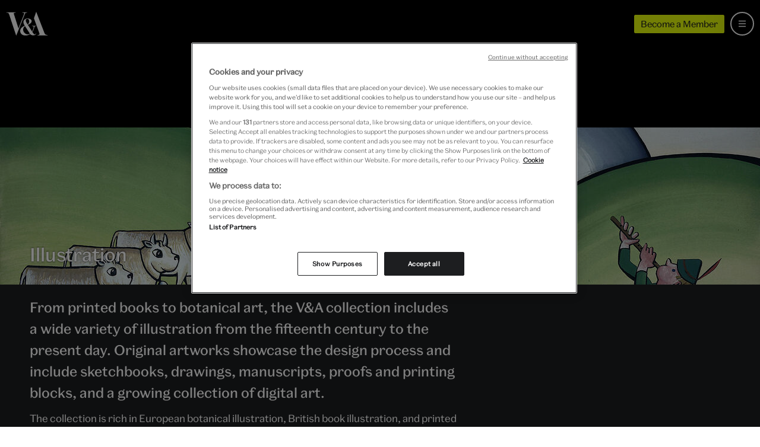

--- FILE ---
content_type: text/html; charset=utf-8
request_url: https://www.vam.ac.uk/collections/illustration
body_size: 19655
content:
<!DOCTYPE html>
<html lang="en">
  <head>
    <meta charset="utf-8">
    <meta name="viewport" content="width=device-width, minimum-scale=1, initial-scale=1">
    <meta http-equiv="X-UA-Compatible" content="IE=Edge,chrome=1">
    <meta name="google-site-verification" content="5q-ajzL-ie0x_sjpx-s62aEAUZe0417WSgG-2igCmoI">
    <meta name="google-site-verification" content="-GDloWLNO6Ziir974ryRQ0WW1qvhjbDU1uYVPdul41o">
    <meta name="msvalidate.01" content="2586498ABC4E3519D4A773F1D4B99B3B">
    <link rel="author" href="/humans.txt">
    <link rel="canonical" href="https://www.vam.ac.uk/collections/illustration">

    <title>Illustration &ndash; Explore the Collections &middot; V&amp;A</title>

    <meta name="csrf-param" content="authenticity_token" />
<meta name="csrf-token" content="V2T_2bqqKs5S-c_gd2hLpYgHsKAizDAhY0O6zXZmdGxMNOA5DkIrDK6Eh_G-z4lNAVagh29fv2vkdneYjDbVAw" />

      <link rel="stylesheet" href="/assets/application-466577b40b4a3d032bef8c3e61c46962a2f2a0a8a8cd2c044d568888052d51b6.css" media="all" />

    <link rel="apple-touch-icon" sizes="57x57" href="/assets/favicon/apple-touch-icon-57x57-5a3088679dcbcba5603191dc73f2543e5bb152ec7efe5e62931a4b180a63f8a0.png">
<link rel="apple-touch-icon" sizes="60x60" href="/assets/favicon/apple-touch-icon-60x60-649dabc4ed5ed742e62e93ff238c47139d5efa348f170aa21e9cf52f486eedab.png">
<link rel="apple-touch-icon" sizes="72x72" href="/assets/favicon/apple-touch-icon-72x72-3c656864b90f9568cd9e2bf78ac86c853ecc0765c3931cfd2c585848f37d0046.png">
<link rel="apple-touch-icon" sizes="76x76" href="/assets/favicon/apple-touch-icon-76x76-2cea8527858aa1e4136a1a8f2ad4c8a45b644a2d31e85ad1661573eeaeba94e3.png">
<link rel="apple-touch-icon" sizes="114x114" href="/assets/favicon/apple-touch-icon-114x114-57051921d0dc9ff0b29ed00baa9e7734a227e30eeac73563debdc15c07e57cc2.png">
<link rel="apple-touch-icon" sizes="120x120" href="/assets/favicon/apple-touch-icon-120x120-1449169a9250cd1279de7f587414b478ed90a1b6521269d2038c9bdd59e9bd6c.png">
<link rel="apple-touch-icon" sizes="144x144" href="/assets/favicon/apple-touch-icon-144x144-5ce681dd51f174597efc7f732509d350285b3227bac5ea8a5670e73e6b3f4180.png">
<link rel="apple-touch-icon" sizes="152x152" href="/assets/favicon/apple-touch-icon-152x152-57d30a3940820a5b3c8ee9f12b8a31ff1aa608d92d9746763b7d17afd6591b9e.png">
<link rel="apple-touch-icon" sizes="180x180" href="/assets/favicon/apple-touch-icon-180x180-39ebb34bd076605b5b06bdfd7a3f4c22d2684141dfaba350d0c2a2680d986ff4.png">
<link rel="icon" type="image/png" href="/assets/favicon/favicon-32x32-e987db86d02ca92c3d5bd271b726c81ff893d80fd0bc3fc7d5aa823edc777226.png" sizes="32x32">
<link rel="icon" type="image/png" href="/assets/favicon/android-chrome-192x192-398cc4833cb1a1be4bc7bdf8a4b1c64c8e1f4c35b26c67e27f25ff61b8c33f22.png" sizes="192x192">
<link rel="icon" type="image/png" href="/assets/favicon/favicon-96x96-9f75926fc824390045c26df3251b82c762a68c9f5110ee2af195b3818db811c8.png" sizes="96x96">
<link rel="icon" type="image/png" href="/assets/favicon/favicon-16x16-b4366fb5b72ec96c007f11e5c8163b57146fddd7850d12348a00d80aa34112bb.png" sizes="16x16">
<link rel="manifest" href="/assets/favicon/manifest-3c37297d439cc0a5dc5f02e7b9bd80598c41b60a2346b24f0618ef8eaa72258b.json">
<link rel="mask-icon" href="/assets/favicon/safari-pinned-tab-0b10f9997cd62ca1e2ec1a095e4c8ac83f076fdbfc65fe414f9ba16874ff63db.svg" color="#5bbad5">
<link rel="shortcut icon" href="/assets/favicon/favicon-5dd27650aed8a5287300ee5031cd889624ce2514ead48f3ff9709f7f2b22cc5b.ico">
<meta name="apple-mobile-web-app-title" content="V&A">
<meta name="application-name" content="V&A">
<meta name="msapplication-TileColor" content="#da532c">
<meta name="msapplication-TileImage" content="/assets/favicon/mstile-144x144-e71da6f0e843b8acaa5051b0d227d8e522690f5e33e8624e8ab8ccb10a06c319.png">
<meta name="msapplication-config" content="/assets/favicon/browserconfig-e4fd2070d85d873827da19b9a4aed0b2d4335375a7b7f901fa13196103de07c8.xml">
<meta name="theme-color" content="#1f1f21">

    <link rel="preconnect" href="//assets-cdn.vam.ac.uk">
    <link rel="preconnect" href="https://www.googletagmanager.com">
    <link rel="preconnect" href="https://geolocation.onetrust.com" crossorigin>
    <link rel="preconnect" href="https://cdn.cookielaw.org">

      <meta name="description" content="From book illustration to page design, botanical illustration to fashion plates, our Illustration collection includes a diverse array of material.">

  <meta name="keywords" content="children,comics,drawing,illustration,publication,sketching">

<meta property="og:site_name" content="Victoria and Albert Museum">
<meta property="og:type" content="website">
<meta name="twitter:site" content="@V_and_A">
<meta name="twitter:creator" content="@V_and_A">
<meta name="twitter:card" content="summary_large_image">
<meta name="twitter:url" content="https://www.vam.ac.uk/collections/illustration">
<meta property="og:url" content="https://www.vam.ac.uk/collections/illustration">

  <meta name="twitter:title" content="Illustration &ndash; Explore the Collections &middot; V&amp;A">
  <meta property="og:title" content="Illustration &ndash; Explore the Collections &middot; V&amp;A">


  <meta name="twitter:description" content="From book illustration to page design, botanical illustration to fashion plates, our Illustration collection includes a diverse array of material.">
  <meta property="og:description" content="From book illustration to page design, botanical illustration to fashion plates, our Illustration collection includes a diverse array of material.">

  <meta name="twitter:image" content="https://assets-cdn.vam.ac.uk/2024/02/29/17/01/25/7ed8ea95-0e89-4e37-95c7-01d46829a674/640.jpg">
  <meta property="og:image" content="https://assets-cdn.vam.ac.uk/2024/02/29/17/01/25/7ed8ea95-0e89-4e37-95c7-01d46829a674/640.jpg">

<meta name="twitter:domain" content="https://www.vam.ac.uk">

    <!-- Have to move datalayer push here to run before onetrust code -->
    
  <script>
    if (typeof dataLayer !== 'undefined') {
      dataLayer.push(
        {"pageRole":"collection","title":"Illustration \u0026ndash; Explore the Collections","slug":"illustration"}
      );
    } else {
      dataLayer = [
        {"pageRole":"collection","title":"Illustration \u0026ndash; Explore the Collections","slug":"illustration"}
      ];
    }
  </script>

<noscript><iframe src="//www.googletagmanager.com/ns.html?id=GTM-P24KW5"
height="0" width="0" style="display:none;visibility:hidden"></iframe></noscript>
<script>(function(w,d,s,l,i){w[l]=w[l]||[];w[l].push({'gtm.start':
new Date().getTime(),event:'gtm.js'});var f=d.getElementsByTagName(s)[0],
j=d.createElement(s),dl=l!='dataLayer'?'&l='+l:'';j.async=true;j.src=
'//www.googletagmanager.com/gtm.js?id='+i+dl;f.parentNode.insertBefore(j,f);
})(window,document,'script','dataLayer','GTM-P24KW5');</script>

    <!-- OneTrust Cookies Consent Notice start for vam.ac.uk -->
    <script src="https://cdn.cookielaw.org/scripttemplates/otSDKStub.js" type="text/javascript" charset="UTF-8" data-domain-script="063ed2c5-fa48-4395-bdb3-999b05bd01fd"></script>
    <script type="text/javascript">function OptanonWrapper() {
      window.iFrameCookieHandler = function (id, html, cookieType, insertScript) {
        var oT = (window.OneTrust || OneTrust);

        function deletePlaceholder () {
          if (document.querySelector("#" + id + "-iframe .cookies-placeholder")) {
            document.querySelector("#" + id + "-iframe .cookies-placeholder").remove();
          }
        }

        if (oT) {
          if (!insertScript) {
              oT.InsertHtml(html, id + "-iframe-container", deletePlaceholder, null, cookieType);
          } else {
              oT.InsertScript(html, "body", deletePlaceholder, null, cookieType.substr(-1));
          }
        }
      }
      document.querySelector('body').dispatchEvent(new Event('iframeReady', { bubbles: true }));
    }
    </script>
    <!-- OneTrust Cookies Consent Notice end for vam.ac.uk -->
  </head>
  <body id="vam_body" data-control='museum_collections' data-slug='illustration'>

    <div class="page-outer page-outer--museum_collections page-outer--museum_collections--show ">

      <a class="b-site-nav__access-nav-link b-site-nav__access-nav-link--home" href="#main-content">Skip to main content</a>

      
<div class="s-light-dark-theme--dark">
<nav class="b-site-nav  js-site-nav" id="vam_nav" aria-label="Main site navigation">

  <div class="b-site-nav__mobile">
    <a class="b-site-nav__logo b-site-nav__logo--mobile" href="/" title="All V&A">
      <svg role="presentation" aria-hidden="true"><use xlink:href="/assets/vam-sprite-336679439415943192abd08310316502cdd2edb65ff20acfeb4bd8ed7ce9287d.svg#valogo" /></svg>
    </a>
    <div class="b-site-nav__mobile-extras">
      <a class="u-btn u-btn--micro theme-young-chartreuse-yellow s-themed--background-color s-themed--border-color s-themed--background-color--hover s-themed--border-color--hover" href="/shop/membership">
        Become a Member
      </a>
      <a class="b-site-nav__bag b-site-nav__bag--hidden js-site-nav-bag" href="/shop/basket/" title="view your shopping bag" aria-label="view your shopping bag">
        <svg role="presentation" aria-hidden="true"><use xlink:href="/assets/vam-sprite-336679439415943192abd08310316502cdd2edb65ff20acfeb4bd8ed7ce9287d.svg#bag" /></svg>
        <span class="b-site-nav__bag-total js-site-nav-bag-total"></span>
      </a>
    </div>
  </div>

  <a title="Menu" aria-labelledby="b-site-nav__mobile-toggle-text" aria-expanded="false" class="b-site-nav__mobile-toggle js-site-nav__mobile-toggle js-site-nav__mobile-toggle--icon" href="#vam_nav">
    <svg class="b-site-nav__mobile-toggle__icon--hamburger"><use xlink:href="/assets/vam-sprite-336679439415943192abd08310316502cdd2edb65ff20acfeb4bd8ed7ce9287d.svg#menu-hamburger" /></svg>
    <svg class="b-site-nav__mobile-toggle__icon--close"><use xlink:href="/assets/vam-sprite-336679439415943192abd08310316502cdd2edb65ff20acfeb4bd8ed7ce9287d.svg#close" /></svg>
  </a>

  <div class="b-site-nav__core">
    <a class="b-site-nav__logo" href="/" title="All V&A">
      <svg role="presentation" aria-hidden="true"><use xlink:href="/assets/vam-sprite-336679439415943192abd08310316502cdd2edb65ff20acfeb4bd8ed7ce9287d.svg#valogo" /></svg>
    </a>

    <div class="b-site-nav__core__search js-site-nav-search">
      <div class="b-site-nav__core__search__wrapper">
        <div class="b-site-nav__core__search__container">
          <form class="b-search-form js-search-site" name="search" action="/search" method="get">


      <div class="b-search-form__inner">

        <svg role="img" class="b-search-form__icon" aria-hidden="true"><use xlink:href="/assets/vam-sprite-336679439415943192abd08310316502cdd2edb65ff20acfeb4bd8ed7ce9287d.svg#search" /></svg>
        <div class="b-search-form__input-wrapper">
          <input type="text" class="b-search-form__input js-nav-search-input" name="q" placeholder="Search the website" value="" autocomplete="off" aria-label="Search input">
          <input type="hidden" name="astyped" value="">
          <div class="b-search-form__underscore js-search-underscore" aria-hidden="true"></div>
        </div>

        <button class="b-search-form__submit js-search-submit" aria-label="Search submit">
          Search
        </button>
        <svg role="img" class="b-search-form__clear b-search-form__clear--hidden js-search-clear" aria-hidden="true"><use xlink:href="/assets/vam-sprite-336679439415943192abd08310316502cdd2edb65ff20acfeb4bd8ed7ce9287d.svg#close" /></svg>

      </div>

      <div class="b-search-form__link-to-collections">
        <span class="b-search-form__link-to-collections--desktop">
          Alternatively search more than 1.25 million objects from the <a class="u-link" href="https://collections.vam.ac.uk/">V&A Collections</a>
        </span>
        <span class="b-search-form__link-to-collections--mobile">
          <a class="u-link" href="https://collections.vam.ac.uk/">Search the collections</a>
        </span>
      </div>

</form>

        </div>
        <div class="b-site-nav__core__search__container b-site-nav__core__search__container--results b-site-nav__core__search__container--hidden js-search-content" aria-live="polite">
          <ul class="b-site-nav__core__search__results js-search-suggest">
          </ul>
        </div>
      </div>
    </div>

    <ul class="b-site-nav__core__items">

      <li class="b-site-nav__core__item b-site-nav__core__item--visit">
        <a href="/visit">
          <svg class="b-site-nav__core__item__icon" aria-hidden="true"><use xlink:href="/assets/vam-sprite-336679439415943192abd08310316502cdd2edb65ff20acfeb4bd8ed7ce9287d.svg#arrow-right" /></svg>
          Visit us
</a>      </li>
      <li class="b-site-nav__core__item b-site-nav__core__item--whatson">
        <a href="/whatson">
          <svg class="b-site-nav__core__item__icon" aria-hidden="true"><use xlink:href="/assets/vam-sprite-336679439415943192abd08310316502cdd2edb65ff20acfeb4bd8ed7ce9287d.svg#arrow-right" /></svg>
          What’s on
</a>      </li>
      <li class="b-site-nav__core__item b-site-nav__core__item--collections">
        <a class="active" aria-current="page" href="/collections">
          <svg class="b-site-nav__core__item__icon" aria-hidden="true"><use xlink:href="/assets/vam-sprite-336679439415943192abd08310316502cdd2edb65ff20acfeb4bd8ed7ce9287d.svg#arrow-right" /></svg>
          Collections
</a>      </li>
      <li class="b-site-nav__core__item b-site-nav__core__item--learning">
        <a href="/info/learn">
          <svg class="b-site-nav__core__item__icon" aria-hidden="true"><use xlink:href="/assets/vam-sprite-336679439415943192abd08310316502cdd2edb65ff20acfeb4bd8ed7ce9287d.svg#arrow-right" /></svg>
          Learn
</a>      </li>
      <li class="b-site-nav__core__item b-site-nav__core__item--join">
        <a href="/info/join-support">
          <svg class="b-site-nav__core__item__icon" aria-hidden="true"><use xlink:href="/assets/vam-sprite-336679439415943192abd08310316502cdd2edb65ff20acfeb4bd8ed7ce9287d.svg#arrow-right" /></svg>
          Join &amp; Support
</a>      </li>
      <li class="b-site-nav__core__item b-site-nav__core__item--shop">
        <a class="" href="/shop">
          <svg class="b-site-nav__core__item__icon" aria-hidden="true"><use xlink:href="/assets/vam-sprite-336679439415943192abd08310316502cdd2edb65ff20acfeb4bd8ed7ce9287d.svg#arrow-right" /></svg>
          Shop
</a>      </li>

      <li class="b-site-nav__core__item b-site-nav__core__item--more js-site-nav-more">
        <a href="#more" class="js-site-nav__tablet-toggle">More</a>
        <ul class="b-site-nav__core__overflowitems">
          <li class="b-site-nav__core__overflowitem b-site-nav__core__overflowitem--learning">
            <a href="/info/learn/">
              Learn
</a>          </li>
          <li class="b-site-nav__core__overflowitem b-site-nav__core__overflowitem--join">
            <a href="/info/join-support/">
              Join &amp; Support
</a>          </li>
          <li class="b-site-nav__core__overflowitem b-site-nav__core__overflowitem--shop">
            <a href="https://www.vam.ac.uk/shop/">
              Shop
</a>          </li>
        </ul>
      </li>
    </ul>
    <div class="b-site-nav__core__rhs">
      <a class="u-btn u-btn--micro theme-young-chartreuse-yellow s-themed--background-color s-themed--border-color s-themed--background-color--hover s-themed--border-color--hover" href="/shop/membership">
        Become a Member
      </a>
      <a class="b-site-nav__bag b-site-nav__bag--hidden js-site-nav-bag" href="/shop/basket/" title="View your shopping bag" aria-label="View your shopping bag">
        <svg role="presentation"><use xlink:href="/assets/vam-sprite-336679439415943192abd08310316502cdd2edb65ff20acfeb4bd8ed7ce9287d.svg#bag" /></svg>
        <span class="b-site-nav__bag-total js-site-nav-bag-total"></span>
      </a>
      <a class="b-site-nav__core__search-btn js-site-nav-search-btn" href="/search" title="Search" aria-label="Search the site">
        <svg role="presentation" class="b-site-nav__core__search-btn-open" aria-hidden="true"><use xlink:href="/assets/vam-sprite-336679439415943192abd08310316502cdd2edb65ff20acfeb4bd8ed7ce9287d.svg#search" /></svg>
        <svg role="presentation" class="b-site-nav__core__search-btn-close" aria-hidden="true"><use xlink:href="/assets/vam-sprite-336679439415943192abd08310316502cdd2edb65ff20acfeb4bd8ed7ce9287d.svg#close" /></svg>
      </a>
    </div>
  </div>
</nav>
</div>




      <main id="main-content" role="main">
        
<div class="header">
  <div class="header__bg">
    <img srcset="https://assets-cdn.vam.ac.uk/2024/02/29/17/01/25/bacf5bbc-eb7c-46b8-9ac7-e1c70b5d42e4/320.jpg 320w, https://assets-cdn.vam.ac.uk/2024/02/29/17/01/25/7ed8ea95-0e89-4e37-95c7-01d46829a674/640.jpg 640w, https://assets-cdn.vam.ac.uk/2024/02/29/17/01/25/75537166-efd8-4745-9f2a-e0ea0c58f0f4/960.jpg 960w, https://assets-cdn.vam.ac.uk/2024/02/29/17/01/26/8f652f99-54fc-49b1-9b86-129945e7308a/1280.jpg 1280w, https://assets-cdn.vam.ac.uk/2024/02/29/17/01/26/ff983d3a-647c-42de-b8be-a09f527630ac/1920.jpg 1920w, https://assets-cdn.vam.ac.uk/2024/02/29/17/01/26/b7a5e2c0-c783-4ae4-b1e5-69846394917e/2560.jpg 2560w" loading="eager" alt="" class="header__bg-img" sizes="" src="https://assets-cdn.vam.ac.uk/2024/02/29/17/01/25/bacf5bbc-eb7c-46b8-9ac7-e1c70b5d42e4/320.jpg" />
  </div>
  <div class="header__container">
    <div class="header__content">
      <div class="header__content__main">
        <h1 class="header__heading">Illustration</h1>
      </div>
    </div>
  </div>
</div>

<div class="main">

  <div class="main__content">

    <nav class="subnav subnav--darkest js-priorityNavParent" aria-label="Collection sub-navigation">
      <ul class="subnav__list js-priorityNav">
        <li class="subnav__list__item">
          <a class="subnav__list__item__link js-smooth-scroll-link" href="#features">Features</a>
        </li>
        <li class="subnav__list__item">
          <a class="subnav__list__item__link js-smooth-scroll-link" href="#highlights">Collection highlights</a>
        </li>
        <li class="subnav__list__item">
          <a class="subnav__list__item__link js-smooth-scroll-link" href="#shop">Shop</a>
        </li>
      </ul>
    </nav>

  </div>

</div>

<div class="main main--largest main--bg-dark s-light-dark-theme--dark">

  <div class="main__content">

    <section class="main__content-pane" id="intro">
      <div class="main__content-intro">
        <div class="main__content-intro-headline">
          <div class="trix-content">
  <p>From printed books to botanical art, the V&amp;A collection includes a wide variety of illustration from the fifteenth century to the present day. Original artworks showcase the design process and include sketchbooks, drawings, manuscripts, proofs and printing blocks, and a growing collection of digital art. </p>
</div>

        </div>
        <div>
          <div class="trix-content">
  <p>The collection is rich in European botanical illustration, British book illustration, and printed fashion plates. Highlights include work by Aubrey Beardsley, Beatrix Potter, Arthur Rackham, Quentin Blake, Posy Simmonds and Kara Walker, and illustrations of beloved children’s books including Winnie-the-Pooh, Alice’s Adventures in Wonderland and Grimm’s fairy tales.</p>
</div>

        </div>

        <div class="main__content-intro-footer">
          <p>
            <a class="u-link" data-etc-facetedsearch="intro block" href="https://collections.vam.ac.uk/category/illustration/THES48938/">Search “Illustration” in Explore the Collections</a>
          </p>
        </div>
      </div>
    </section>

  </div>

</div>

<div class="main main--largest main--bg-light">

  <div class="main__content">

    <section class="main__content-pane" id="features">
      <header class="b-section-header">
        <h2 class="b-section-header__title">Features</h2>
      </header>

      <div class="main__content-block">
  <a class="b-card b-card--picture-card b-card--featured" href="/articles/illustrating-wonderland-with-kristjana-s-williams">
    <div class="b-card__image-container">
      <div class="u-icon-label-tag u-icon-label-tag__icon u-icon-label-tag__icon--watch">
          Watch
      </div>
      <img srcset="https://assets-cdn.vam.ac.uk/2020/09/24/12/55/14/2fe45c57-69e7-47ce-a8ea-bdb368d5b6d3/320.jpg 320w, https://assets-cdn.vam.ac.uk/2020/09/24/12/55/14/01be598a-fd05-472b-8b04-7202120daa89/640.jpg 640w, https://assets-cdn.vam.ac.uk/2020/09/24/12/55/14/6ad7d39b-9386-42d3-bb92-f49b1168d59c/960.jpg 960w, https://assets-cdn.vam.ac.uk/2020/09/24/12/55/14/8711b0b9-ea2d-49ec-965c-e0dce543ad0d/1280.jpg 1280w, https://assets-cdn.vam.ac.uk/2020/09/24/12/55/14/f6258207-af49-4c52-8da3-c7ab66950960/1920.jpg 1920w, https://assets-cdn.vam.ac.uk/2020/09/24/12/55/14/569004e7-a10e-4c09-b14f-ead318c6cae3/2560.jpg 2560w" sizes="(min-width: 1200px) 1072px, (min-width: 768px) calc(100vw - 128px), calc(100vw - 20px)" class="b-card__image" alt="" loading="lazy" src="https://assets-cdn.vam.ac.uk/2020/09/24/12/55/14/2fe45c57-69e7-47ce-a8ea-bdb368d5b6d3/320.jpg" />
    </div>
    <div class="b-card__info-container">
      <h3 class="b-card__heading"><div class="trix-content">
  <p>Illustrating Wonderland with Kristjana S Williams</p>
</div>
</h3>
          <p class="b-card__synopsis">Watch how artist Kristjana S. Williams creates her own unique Wonderland for the V&amp;A</p>
    </div>
</a></div>

  
<div class="b-carousel " data-carousel-template-parent-selector=".main" data-tracking-id="Collections Articles Carousel">
  <div class="b-carousel__viewport" tabindex="-1">
    <ol class="b-carousel__list">
      <li class="b-carousel__item">

        <a class="b-card " href="/articles/aubrey-beardsley-decadence-desire">
          <div class="b-card__image-container">
            <div class="u-icon-label-tag u-icon-label-tag__icon u-icon-label-tag__icon--read">
              Read
            </div>
            <img srcset="https://assets-cdn.vam.ac.uk/2020/02/19/16/04/51/fb163e9b-07aa-4491-88df-96582b64963f/320.jpg 320w, https://assets-cdn.vam.ac.uk/2020/02/19/16/04/51/efb72d15-2cb7-4686-a349-59392036cf6e/640.jpg 640w, https://assets-cdn.vam.ac.uk/2020/02/19/16/04/51/ce7f7d0d-c422-46c5-b0fb-09af5c8ff51c/960.jpg 960w, https://assets-cdn.vam.ac.uk/2020/02/19/16/04/51/a0621e98-70b1-4235-a641-6e0ae65cc9c6/1280.jpg 1280w, https://assets-cdn.vam.ac.uk/2020/02/19/16/04/51/2834239d-8a38-4575-8240-9d4b8e0865b5/1920.jpg 1920w, https://assets-cdn.vam.ac.uk/2020/02/19/16/04/51/7a535754-afdb-445b-8bd5-ed8cbf0ff9f1/2560.jpg 2560w" sizes="(min-width: 1200px) 340px, (min-width: 992px) calc((100vw - 168px) / 3), (min-width: 768px) calc((100vw - 148px) / 2), calc(100vw - 20px)" class="b-card__image" alt="" loading="lazy" src="https://assets-cdn.vam.ac.uk/2020/02/19/16/04/51/fb163e9b-07aa-4491-88df-96582b64963f/320.jpg" />
          </div>
          <div class="b-card__info-container">
            <h3 class="b-card__heading"><div class="trix-content">
  <p>Aubrey Beardsley – decadence &amp; desire</p>
</div>
</h3>
              <p class="b-card__synopsis">&quot;I have one aim – the grotesque. If I am not grotesque, I am nothing&quot;</p>
          </div>
</a>
      </li>
      <li class="b-carousel__item">

        <a class="b-card b-card--picture-card" href="/articles/charles-dickens">
          <div class="b-card__image-container">
            <div class="u-icon-label-tag u-icon-label-tag__icon u-icon-label-tag__icon--read">
              Read
            </div>
            <img srcset="https://assets-cdn.vam.ac.uk/2023/09/07/14/52/14/0a1132f3-d054-4fd4-be74-af55b5e252ab/320.jpg 320w, https://assets-cdn.vam.ac.uk/2023/09/07/14/52/14/f3e0fe99-f4fc-4795-95d8-85612b44dda0/640.jpg 640w, https://assets-cdn.vam.ac.uk/2023/09/07/14/52/14/63ef9d99-61cd-41ad-8193-5e8a4b59b847/960.jpg 960w, https://assets-cdn.vam.ac.uk/2023/09/07/14/52/14/bfa71fbc-e581-4d96-b73d-9e90d7d42899/1280.jpg 1280w, https://assets-cdn.vam.ac.uk/2023/09/07/14/52/14/f68db3e1-83cb-48ee-87b7-4d95a4f34c22/1920.jpg 1920w, https://assets-cdn.vam.ac.uk/2023/09/07/14/52/14/7df4c07a-397d-412c-82ad-4e4f05ab0c94/2560.jpg 2560w" sizes="(min-width: 1200px) 340px, (min-width: 992px) calc((100vw - 168px) / 3), (min-width: 768px) calc((100vw - 148px) / 2), calc(100vw - 20px)" class="b-card__image" alt="" loading="lazy" src="https://assets-cdn.vam.ac.uk/2023/09/07/14/52/14/0a1132f3-d054-4fd4-be74-af55b5e252ab/320.jpg" />
          </div>
          <div class="b-card__info-container">
            <h3 class="b-card__heading"><div class="trix-content">
  <p>Charles Dickens</p>
</div>
</h3>
              <p class="b-card__synopsis">The V&amp;A has in its collections books, manuscripts, prints, paintings and other objects relating to Dickens</p>
          </div>
</a>
      </li>
      <li class="b-carousel__item">

        <a class="b-card " href="/articles/a-brief-history-of-vampires">
          <div class="b-card__image-container">
            <div class="u-icon-label-tag u-icon-label-tag__icon u-icon-label-tag__icon--watch">
              Watch
            </div>
            <img srcset="https://assets-cdn.vam.ac.uk/2022/10/24/15/42/36/660a20b1-2542-4c4c-9f61-901c6fc3ba1d/320.jpg 320w, https://assets-cdn.vam.ac.uk/2022/10/24/15/42/36/e1407241-91ff-450d-a491-055369013cad/640.jpg 640w, https://assets-cdn.vam.ac.uk/2022/10/24/15/42/36/571eb08f-e450-4601-adf5-4f0441d84feb/960.jpg 960w, https://assets-cdn.vam.ac.uk/2022/10/24/15/42/36/ace34b98-0dd5-4c45-86d9-06b90416655b/1280.jpg 1280w, https://assets-cdn.vam.ac.uk/2022/10/24/15/42/36/abe7fb30-612d-4704-bbf2-d68e6a0a467d/1920.jpg 1920w, https://assets-cdn.vam.ac.uk/2022/10/24/15/42/36/562e537b-2608-4639-aa9f-66f17555ab33/2560.jpg 2560w" sizes="(min-width: 1200px) 340px, (min-width: 992px) calc((100vw - 168px) / 3), (min-width: 768px) calc((100vw - 148px) / 2), calc(100vw - 20px)" class="b-card__image" alt="" loading="lazy" src="https://assets-cdn.vam.ac.uk/2022/10/24/15/42/36/660a20b1-2542-4c4c-9f61-901c6fc3ba1d/320.jpg" />
          </div>
          <div class="b-card__info-container">
            <h3 class="b-card__heading"><div class="trix-content">
  <p>A brief history of vampires – in print, photography and posters</p>
</div>
</h3>
              <p class="b-card__synopsis">Discover, if you dare, how Count Dracula haunts the V&amp;A&#39;s collections</p>
          </div>
</a>
      </li>
      <li class="b-carousel__item">

        <a class="b-card b-card--picture-card" href="/articles/alice-through-the-pages">
          <div class="b-card__image-container">
            <div class="u-icon-label-tag u-icon-label-tag__icon u-icon-label-tag__icon--interact">
              Interact
            </div>
            <img srcset="https://assets-cdn.vam.ac.uk/2021/02/18/09/18/37/4a30d0d4-4876-45a8-9eb3-0d675fbceeca/320.jpg 320w, https://assets-cdn.vam.ac.uk/2021/02/18/09/18/37/6af4b8fa-9b80-45d3-8551-cfb82944bc32/640.jpg 640w, https://assets-cdn.vam.ac.uk/2021/02/18/09/18/37/1fc6316e-191a-443a-8aaa-1d9884c7447b/960.jpg 960w, https://assets-cdn.vam.ac.uk/2021/02/18/09/18/37/02e20b74-0825-4edb-9c75-878872efc2b1/1280.jpg 1280w, https://assets-cdn.vam.ac.uk/2021/02/18/09/18/37/c793fd62-11f8-4117-9157-774b7b750703/1920.jpg 1920w, https://assets-cdn.vam.ac.uk/2021/02/18/09/18/38/fc84eae3-8710-4348-a25a-f65c5cae7dce/2560.jpg 2560w" sizes="(min-width: 1200px) 340px, (min-width: 992px) calc((100vw - 168px) / 3), (min-width: 768px) calc((100vw - 148px) / 2), calc(100vw - 20px)" class="b-card__image" alt="" loading="lazy" src="https://assets-cdn.vam.ac.uk/2021/02/18/09/18/37/4a30d0d4-4876-45a8-9eb3-0d675fbceeca/320.jpg" />
          </div>
          <div class="b-card__info-container">
            <h3 class="b-card__heading"><div class="trix-content">
  <p>Alice: through the pages</p>
</div>
</h3>
              <p class="b-card__synopsis">Discover beautifully illustrated editions of &#39;Alice&#39;s Adventures in Wonderland&#39; in our collection</p>
          </div>
</a>
      </li>
      <li class="b-carousel__item">

        <a class="b-card " href="/articles/turning-the-pages-of-an-illuminated-manuscript">
          <div class="b-card__image-container">
            <div class="u-icon-label-tag u-icon-label-tag__icon u-icon-label-tag__icon--watch">
              Watch
            </div>
            <img srcset="https://assets-cdn.vam.ac.uk/2021/12/13/18/43/00/68be4bfd-ee7a-483e-98e4-878df6d0c86d/320.jpg 320w, https://assets-cdn.vam.ac.uk/2021/12/13/18/43/00/0853e105-c890-4847-a32b-42a5af7d6b7a/640.jpg 640w, https://assets-cdn.vam.ac.uk/2021/12/13/18/43/00/2e177202-0910-4951-9e87-79e223024bbf/960.jpg 960w, https://assets-cdn.vam.ac.uk/2021/12/13/18/43/00/0fe9d702-efa5-4835-a83d-7875c0f93f25/1280.jpg 1280w, https://assets-cdn.vam.ac.uk/2021/12/13/18/43/00/91ffd60c-2464-405a-bb28-3333822b9735/1920.jpg 1920w, https://assets-cdn.vam.ac.uk/2021/12/13/18/43/00/127ceae8-805c-4528-9e8d-8d4be1c05c43/2560.jpg 2560w" sizes="(min-width: 1200px) 340px, (min-width: 992px) calc((100vw - 168px) / 3), (min-width: 768px) calc((100vw - 148px) / 2), calc(100vw - 20px)" class="b-card__image" alt="" loading="lazy" src="https://assets-cdn.vam.ac.uk/2021/12/13/18/43/00/68be4bfd-ee7a-483e-98e4-878df6d0c86d/320.jpg" />
          </div>
          <div class="b-card__info-container">
            <h3 class="b-card__heading"><div class="trix-content">
  <p>Turning the pages of an illuminated manuscript</p>
</div>
</h3>
              <p class="b-card__synopsis">Watch as we open up a medieval choirbook</p>
          </div>
</a>
      </li>
      <li class="b-carousel__item">

        <a class="b-card b-card--picture-card" href="/articles/barbara-nessim-an-artful-life">
          <div class="b-card__image-container">
            <div class="u-icon-label-tag u-icon-label-tag__icon u-icon-label-tag__icon--watch">
              Watch
            </div>
            <img srcset="https://assets-cdn.vam.ac.uk/2018/11/20/11/00/13/73351111-e1b9-4804-9836-5e4747ba57fa/320.jpg 320w, https://assets-cdn.vam.ac.uk/2018/11/20/11/00/13/7f34633e-d0fb-4ef6-8cef-285ceef290f8/640.jpg 640w, https://assets-cdn.vam.ac.uk/2018/11/20/11/00/14/927dee73-5633-4a8e-91b2-450ee8c8fb8c/960.jpg 960w, https://assets-cdn.vam.ac.uk/2018/11/20/11/00/14/6a5bda12-43b2-4355-be34-0d4006260250/1280.jpg 1280w, https://assets-cdn.vam.ac.uk/2018/11/20/11/00/14/5c33d783-6662-4f2f-901a-0a3f03788d26/1920.jpg 1920w, https://assets-cdn.vam.ac.uk/2018/11/20/11/00/14/95510fdc-ecb9-41a1-b7e3-808e7a48c769/2560.jpg 2560w" sizes="(min-width: 1200px) 340px, (min-width: 992px) calc((100vw - 168px) / 3), (min-width: 768px) calc((100vw - 148px) / 2), calc(100vw - 20px)" class="b-card__image" alt="" loading="lazy" src="https://assets-cdn.vam.ac.uk/2018/11/20/11/00/13/73351111-e1b9-4804-9836-5e4747ba57fa/320.jpg" />
          </div>
          <div class="b-card__info-container">
            <h3 class="b-card__heading"><div class="trix-content">
  <p>Barbara Nessim: an artful life</p>
</div>
</h3>
              <p class="b-card__synopsis">Meet American artist, fashion designer and computer art pioneer, Barbara Nessim</p>
          </div>
</a>
      </li>
      <li class="b-carousel__item">

        <a class="b-card " href="/articles/reading-feminist-magazines-asmr">
          <div class="b-card__image-container">
            <div class="u-icon-label-tag u-icon-label-tag__icon u-icon-label-tag__icon--watch">
              Watch
            </div>
            <img srcset="https://assets-cdn.vam.ac.uk/2022/11/15/12/47/49/6e7b179f-c716-43af-8629-32939977aed7/320.jpg 320w, https://assets-cdn.vam.ac.uk/2022/11/15/12/47/49/498ef8c9-8ef0-4481-9b25-96d83f17a0d5/640.jpg 640w, https://assets-cdn.vam.ac.uk/2022/11/15/12/47/49/a25a774a-5c9d-461a-8cc8-07b4ad841b8e/960.jpg 960w, https://assets-cdn.vam.ac.uk/2022/11/15/12/47/49/b61dc4a5-5b4c-4efd-848d-9df853d83ea8/1280.jpg 1280w, https://assets-cdn.vam.ac.uk/2022/11/15/12/47/50/e0f35a99-9b12-412d-9695-d2dbc9c885d3/1920.jpg 1920w, https://assets-cdn.vam.ac.uk/2022/11/15/12/47/50/c497f9c1-afec-40f0-a44f-c0e03a1a183a/2560.jpg 2560w" sizes="(min-width: 1200px) 340px, (min-width: 992px) calc((100vw - 168px) / 3), (min-width: 768px) calc((100vw - 148px) / 2), calc(100vw - 20px)" class="b-card__image" alt="" loading="lazy" src="https://assets-cdn.vam.ac.uk/2022/11/15/12/47/49/6e7b179f-c716-43af-8629-32939977aed7/320.jpg" />
          </div>
          <div class="b-card__info-container">
            <h3 class="b-card__heading"><div class="trix-content">
  <p>Reading feminist magazines: ASMR</p>
</div>
</h3>
              <p class="b-card__synopsis">Listen in as we turn the pages of iconic feminist magazines</p>
          </div>
</a>
      </li>
      <li class="b-carousel__item">

        <a class="b-card b-card--picture-card" href="/articles/chris-riddell-drawing-alices-adventures-in-wonderland">
          <div class="b-card__image-container">
            <div class="u-icon-label-tag u-icon-label-tag__icon u-icon-label-tag__icon--watch">
              Watch
            </div>
            <img srcset="https://assets-cdn.vam.ac.uk/2021/06/22/15/20/31/e21ee868-9226-4b94-a7c7-e4b5da734644/320.jpg 320w, https://assets-cdn.vam.ac.uk/2021/06/22/15/20/31/d4ae2795-ee37-49a3-8f40-b191ab0adefc/640.jpg 640w, https://assets-cdn.vam.ac.uk/2021/06/22/15/20/31/6f473c0e-a893-473e-82b4-0f9e03a2a38b/960.jpg 960w, https://assets-cdn.vam.ac.uk/2021/06/22/15/20/31/3d4bde58-f0cf-4c92-be92-cf0eb73de154/1280.jpg 1280w, https://assets-cdn.vam.ac.uk/2021/06/22/15/20/31/4dd08884-ea22-4733-a540-b74866fd7b88/1920.jpg 1920w, https://assets-cdn.vam.ac.uk/2021/06/22/15/20/31/2dcd41ad-256f-40f1-a77e-df73b9746396/2560.jpg 2560w" sizes="(min-width: 1200px) 340px, (min-width: 992px) calc((100vw - 168px) / 3), (min-width: 768px) calc((100vw - 148px) / 2), calc(100vw - 20px)" class="b-card__image" alt="" loading="lazy" src="https://assets-cdn.vam.ac.uk/2021/06/22/15/20/31/e21ee868-9226-4b94-a7c7-e4b5da734644/320.jpg" />
          </div>
          <div class="b-card__info-container">
            <h3 class="b-card__heading"><div class="trix-content">
  <p>Chris Riddell: Drawing 'Alice's Adventures in Wonderland'</p>
</div>
</h3>
              <p class="b-card__synopsis">How to draw Alice, The White Rabbit, The Queen of Hearts and  a unique, androgynous Mad Hatter</p>
          </div>
</a>
      </li>
      <li class="b-carousel__item">

        <a class="b-card " href="/articles/john-tenniel-an-introduction">
          <div class="b-card__image-container">
            <div class="u-icon-label-tag u-icon-label-tag__icon u-icon-label-tag__icon--read">
              Read
            </div>
            <img srcset="https://assets-cdn.vam.ac.uk/2020/05/12/10/57/11/f2c2ecb6-8beb-476c-9038-2128943f675c/320.jpg 320w, https://assets-cdn.vam.ac.uk/2020/05/12/10/57/11/2c90ad09-b4ae-4df0-8a27-1d0e491bef6e/640.jpg 640w, https://assets-cdn.vam.ac.uk/2020/05/12/10/57/12/26ca0427-1041-4c98-ae3c-088d5f0bd173/960.jpg 960w, https://assets-cdn.vam.ac.uk/2020/05/12/10/57/12/12f1ba5a-75df-4b71-9a24-cfc3cce34fbe/1280.jpg 1280w, https://assets-cdn.vam.ac.uk/2020/05/12/10/57/12/85542552-0e4d-41ec-b01f-2128adfe911a/1920.jpg 1920w, https://assets-cdn.vam.ac.uk/2020/05/12/10/57/12/180e1159-7396-4d63-8286-d1476878815e/2560.jpg 2560w" sizes="(min-width: 1200px) 340px, (min-width: 992px) calc((100vw - 168px) / 3), (min-width: 768px) calc((100vw - 148px) / 2), calc(100vw - 20px)" class="b-card__image" alt="" loading="lazy" src="https://assets-cdn.vam.ac.uk/2020/05/12/10/57/11/f2c2ecb6-8beb-476c-9038-2128943f675c/320.jpg" />
          </div>
          <div class="b-card__info-container">
            <h3 class="b-card__heading"><div class="trix-content">
  <p>John Tenniel – an introduction</p>
</div>
</h3>
              <p class="b-card__synopsis">Creator of the iconic &#39;Alice&#39;s Adventure&#39;s in Wonderland&#39; illustrations, John Tenniel&#39;s career was fascinatingly varied</p>
          </div>
</a>
      </li>
      <li class="b-carousel__item">

        <a class="b-card b-card--picture-card" href="/articles/opera-engravings-caricatures-and-prints">
          <div class="b-card__image-container">
            <div class="u-icon-label-tag u-icon-label-tag__icon u-icon-label-tag__icon--read">
              Read
            </div>
            <img srcset="https://assets-cdn.vam.ac.uk/2017/08/18/09/39/02/1a3c6bb2-e92a-4a06-b6fd-5325eda4db86/320.jpg 320w, https://assets-cdn.vam.ac.uk/2017/08/18/09/39/03/a441ca13-855e-4f6a-8b3d-8df211fc3c0f/640.jpg 640w, https://assets-cdn.vam.ac.uk/2017/08/18/09/39/03/a482545b-40f2-40e1-bb2d-7efb85776a1e/960.jpg 960w, https://assets-cdn.vam.ac.uk/2017/08/18/09/39/03/40782ba6-03b6-4846-9ea0-707a9af30d40/1280.jpg 1280w, https://assets-cdn.vam.ac.uk/2017/08/18/09/39/03/dc6dfcf9-c860-4022-91ec-5dfc60b09190/1920.jpg 1920w, https://assets-cdn.vam.ac.uk/2017/08/18/09/39/03/28d5ade5-6dfc-455e-98b2-796d009ef11c/2560.jpg 2560w" sizes="(min-width: 1200px) 340px, (min-width: 992px) calc((100vw - 168px) / 3), (min-width: 768px) calc((100vw - 148px) / 2), calc(100vw - 20px)" class="b-card__image" alt="" loading="lazy" src="https://assets-cdn.vam.ac.uk/2017/08/18/09/39/02/1a3c6bb2-e92a-4a06-b6fd-5325eda4db86/320.jpg" />
          </div>
          <div class="b-card__info-container">
            <h3 class="b-card__heading"><div class="trix-content">
  <p>Opera engravings, caricatures, and prints</p>
</div>
</h3>
              <p class="b-card__synopsis">Engravings, caricatures and prints in our collections document the dramatic 400 year history of opera</p>
          </div>
</a>
      </li>
      <li class="b-carousel__item">

        <a class="b-card " href="/articles/private-eye-illustrative-journalism">
          <div class="b-card__image-container">
            <div class="u-icon-label-tag u-icon-label-tag__icon u-icon-label-tag__icon--watch">
              Watch
            </div>
            <img srcset="https://assets-cdn.vam.ac.uk/2018/11/20/16/32/23/23cfc083-fcac-40d3-8f9b-829cfd994609/320.jpg 320w, https://assets-cdn.vam.ac.uk/2018/11/20/16/32/23/d3d081f8-a817-4c31-980a-9e2796fb5ea9/640.jpg 640w, https://assets-cdn.vam.ac.uk/2018/11/20/16/32/23/a3f91042-cd84-4ed5-b1b8-56b497035cdc/960.jpg 960w, https://assets-cdn.vam.ac.uk/2018/11/20/16/32/23/d398aeb8-dd0c-4017-b4c5-9365117a222a/1280.jpg 1280w, https://assets-cdn.vam.ac.uk/2018/11/20/16/32/23/00d52e09-8759-41f7-a3ff-c0f89b5e4e73/1920.jpg 1920w, https://assets-cdn.vam.ac.uk/2018/11/20/16/32/24/cb2cb5bf-4f6c-4cf6-9a43-d09a63709391/2560.jpg 2560w" sizes="(min-width: 1200px) 340px, (min-width: 992px) calc((100vw - 168px) / 3), (min-width: 768px) calc((100vw - 148px) / 2), calc(100vw - 20px)" class="b-card__image" alt="" loading="lazy" src="https://assets-cdn.vam.ac.uk/2018/11/20/16/32/23/23cfc083-fcac-40d3-8f9b-829cfd994609/320.jpg" />
          </div>
          <div class="b-card__info-container">
            <h3 class="b-card__heading"><div class="trix-content">
  <p>Private Eye: illustrative journalism</p>
</div>
</h3>
              <p class="b-card__synopsis">Meet cartoonist Ken Pyne and see how an edition of the satirical magazine is produced</p>
          </div>
</a>
      </li>
      <li class="b-carousel__item">

        <a class="b-card b-card--picture-card" href="/articles/gerald-scarfe-drawing-inspiration">
          <div class="b-card__image-container">
            <div class="u-icon-label-tag u-icon-label-tag__icon u-icon-label-tag__icon--watch">
              Watch
            </div>
            <img srcset="https://assets-cdn.vam.ac.uk/2018/11/16/16/58/34/9b30702a-0724-4687-b3b7-6c2a2defb3d3/320.jpg 320w, https://assets-cdn.vam.ac.uk/2018/11/16/16/58/34/139161b7-87b6-4b21-962b-dc352e2ef2e3/640.jpg 640w, https://assets-cdn.vam.ac.uk/2018/11/16/16/58/34/bb835144-c1b5-4684-a5e2-2b9a292122be/960.jpg 960w, https://assets-cdn.vam.ac.uk/2018/11/16/16/58/34/2f1d7beb-fbdd-471e-8717-c5bb48116738/1280.jpg 1280w, https://assets-cdn.vam.ac.uk/2018/11/16/16/58/34/7023d7c9-bedd-46d4-80ad-3055df989aaf/1920.jpg 1920w, https://assets-cdn.vam.ac.uk/2018/11/16/16/58/34/00eff776-098a-4ab7-89fc-faa849e49c72/2560.jpg 2560w" sizes="(min-width: 1200px) 340px, (min-width: 992px) calc((100vw - 168px) / 3), (min-width: 768px) calc((100vw - 148px) / 2), calc(100vw - 20px)" class="b-card__image" alt="" loading="lazy" src="https://assets-cdn.vam.ac.uk/2018/11/16/16/58/34/9b30702a-0724-4687-b3b7-6c2a2defb3d3/320.jpg" />
          </div>
          <div class="b-card__info-container">
            <h3 class="b-card__heading"><div class="trix-content">
  <p>Gerald Scarfe: drawing inspiration</p>
</div>
</h3>
              <p class="b-card__synopsis">Join the cartoonist Gerald Scarfe as he discusses his varied work and career</p>
          </div>
</a>
      </li>
      <li class="b-carousel__item">

        <a class="b-card " href="/articles/william-morris-text">
          <div class="b-card__image-container">
            <div class="u-icon-label-tag u-icon-label-tag__icon u-icon-label-tag__icon--read">
              Read
            </div>
            <img srcset="https://assets-cdn.vam.ac.uk/2017/12/18/15/00/35/f75cb9bf-8547-4138-ad24-ef568b2b65a0/320.jpg 320w, https://assets-cdn.vam.ac.uk/2017/12/18/15/00/35/c81fe9f1-b72b-4e93-a93b-c43d07e73645/640.jpg 640w, https://assets-cdn.vam.ac.uk/2017/12/18/15/00/35/eed6f0ed-719e-4e77-b997-a697c00609be/960.jpg 960w, https://assets-cdn.vam.ac.uk/2017/12/18/15/00/36/a35a9bc5-c75e-4631-8cc8-9ad057ac2698/1280.jpg 1280w, https://assets-cdn.vam.ac.uk/2017/12/18/15/00/36/927a1da4-5ec4-4100-8cd1-381307d40124/1920.jpg 1920w, https://assets-cdn.vam.ac.uk/2017/12/18/15/00/36/1ae152d8-fc26-4c63-849c-b3d99e662193/2560.jpg 2560w" sizes="(min-width: 1200px) 340px, (min-width: 992px) calc((100vw - 168px) / 3), (min-width: 768px) calc((100vw - 148px) / 2), calc(100vw - 20px)" class="b-card__image" alt="" loading="lazy" src="https://assets-cdn.vam.ac.uk/2017/12/18/15/00/35/f75cb9bf-8547-4138-ad24-ef568b2b65a0/320.jpg" />
          </div>
          <div class="b-card__info-container">
            <h3 class="b-card__heading"><div class="trix-content">
  <div>William Morris: literature and book design<br><br>
</div>
</div>
</h3>
              <p class="b-card__synopsis">William Morris was an accomplished writer as well as a designer, combining his love of words with design in calligraphy and page decoration.</p>
          </div>
</a>
      </li>
      <li class="b-carousel__item">

        <a class="b-card b-card--picture-card" href="/articles/handling-and-care-of-precious-books-asmr">
          <div class="b-card__image-container">
            <div class="u-icon-label-tag u-icon-label-tag__icon u-icon-label-tag__icon--watch">
              Watch
            </div>
            <img srcset="https://assets-cdn.vam.ac.uk/2022/09/27/11/36/17/17c6c376-2f33-46d8-85fb-b1cda2c88217/320.jpg 320w, https://assets-cdn.vam.ac.uk/2022/09/27/11/36/17/ac2f72a3-9f67-4932-9746-5f861caaf947/640.jpg 640w, https://assets-cdn.vam.ac.uk/2022/09/27/11/36/17/e8eb6026-85df-4421-a276-d3aa7198c334/960.jpg 960w, https://assets-cdn.vam.ac.uk/2022/09/27/11/36/17/c20d9b1e-9515-49d7-a392-498c9ad53fa8/1280.jpg 1280w, https://assets-cdn.vam.ac.uk/2022/09/27/11/36/17/07b1e9ab-5a48-4642-9aef-a1f43356c9d1/1920.jpg 1920w, https://assets-cdn.vam.ac.uk/2022/09/27/11/36/17/2c5f7d36-db10-43fa-98a0-a6214e873153/2560.jpg 2560w" sizes="(min-width: 1200px) 340px, (min-width: 992px) calc((100vw - 168px) / 3), (min-width: 768px) calc((100vw - 148px) / 2), calc(100vw - 20px)" class="b-card__image" alt="" loading="lazy" src="https://assets-cdn.vam.ac.uk/2022/09/27/11/36/17/17c6c376-2f33-46d8-85fb-b1cda2c88217/320.jpg" />
          </div>
          <div class="b-card__info-container">
            <h3 class="b-card__heading"><div class="trix-content">
  <p>Handling and care of precious books: ASMR</p>
</div>
</h3>
              <p class="b-card__synopsis">Experience the National Art Library – a calm and tranquil yet deeply sensory space</p>
          </div>
</a>
      </li>
      <li class="b-carousel__item">

        <a class="b-card " href="/articles/fallen-fruit-at-the-v-and-a">
          <div class="b-card__image-container">
            <div class="u-icon-label-tag u-icon-label-tag__icon u-icon-label-tag__icon--read">
              Read
            </div>
            <img srcset="https://assets-cdn.vam.ac.uk/2019/04/29/09/05/22/8f9b1cce-ac60-4b76-a2c6-2dd45fcbb6c8/320.jpg 320w, https://assets-cdn.vam.ac.uk/2019/04/29/09/05/22/6bd275d0-84eb-45b7-bdf3-44e2756a9315/640.jpg 640w, https://assets-cdn.vam.ac.uk/2019/04/29/09/05/22/bab8e989-161b-4655-9ec0-c4ab976bfcdb/960.jpg 960w, https://assets-cdn.vam.ac.uk/2019/04/29/09/05/22/952f7ddd-8868-485c-b40c-6690b193bfdd/1280.jpg 1280w, https://assets-cdn.vam.ac.uk/2019/04/29/09/05/22/2478877f-1004-4ea4-bc98-fbe8b4cdcc22/1920.jpg 1920w, https://assets-cdn.vam.ac.uk/2019/04/29/09/05/22/f16ca48d-cf1d-4276-90fd-da57fdc83cb7/2560.jpg 2560w" sizes="(min-width: 1200px) 340px, (min-width: 992px) calc((100vw - 168px) / 3), (min-width: 768px) calc((100vw - 148px) / 2), calc(100vw - 20px)" class="b-card__image" alt="" loading="lazy" src="https://assets-cdn.vam.ac.uk/2019/04/29/09/05/22/8f9b1cce-ac60-4b76-a2c6-2dd45fcbb6c8/320.jpg" />
          </div>
          <div class="b-card__info-container">
            <h3 class="b-card__heading"><div class="trix-content">
  <p>Fallen Fruit at the V&amp;A</p>
</div>
</h3>
              <p class="b-card__synopsis">How Californian artists Fallen Fruit created a unique &#39;fruity&#39; portrait of the V&amp;A</p>
          </div>
</a>
      </li>
      <li class="b-carousel__item">

        <a class="b-card b-card--picture-card" href="/articles/design-and-make-a-surreal-critter">
          <div class="b-card__image-container">
            <div class="u-icon-label-tag u-icon-label-tag__icon u-icon-label-tag__icon--interact">
              Interact
            </div>
            <img srcset="https://assets-cdn.vam.ac.uk/2020/09/23/10/51/24/3c0bc094-803e-4c41-bbd8-72f5d2f2b5c1/320.jpg 320w, https://assets-cdn.vam.ac.uk/2020/09/23/10/51/25/0a8b4027-f90a-4d7b-8033-0de266f564b3/640.jpg 640w, https://assets-cdn.vam.ac.uk/2020/09/23/10/51/25/1733e5af-5104-4c2d-ae5a-18c7c77bbe76/960.jpg 960w, https://assets-cdn.vam.ac.uk/2020/09/23/10/51/25/d3b94988-dcd9-4c92-8383-ad3c6582e6ff/1280.jpg 1280w, https://assets-cdn.vam.ac.uk/2020/09/23/10/51/25/fd9448bc-8a3c-444d-8b4a-aedacb0e9e66/1920.jpg 1920w, https://assets-cdn.vam.ac.uk/2020/09/23/10/51/25/2ffb3047-976f-4ea3-bc3b-13c66c5750cc/2560.jpg 2560w" sizes="(min-width: 1200px) 340px, (min-width: 992px) calc((100vw - 168px) / 3), (min-width: 768px) calc((100vw - 148px) / 2), calc(100vw - 20px)" class="b-card__image" alt="" loading="lazy" src="https://assets-cdn.vam.ac.uk/2020/09/23/10/51/24/3c0bc094-803e-4c41-bbd8-72f5d2f2b5c1/320.jpg" />
          </div>
          <div class="b-card__info-container">
            <h3 class="b-card__heading"><div class="trix-content">
  <p>Design and make a surreal critter </p>
</div>
</h3>
              <p class="b-card__synopsis">Create your own surreal critter with these drawing challenges</p>
          </div>
</a>
      </li>
    </ol>
  </div>
  <div class="b-carousel__ctrls">
    <button class="js-carousel__ctrl--prev u-btn-icon u-btn-icon--point-left" disabled title="Previous">Previous</button>
    <button class="js-carousel__ctrl--next u-btn-icon u-btn-icon--point-right" title="Next">Next</button>
  </div>
</div>


    </section>

  </div>

</div>


<div class="main main--largest main--bg-dark s-light-dark-theme--dark">

  <div class="main__content">

    <section class="main__content-pane" id="highlights">
      <header class="b-section-header b-section-header--transparent">
        <h2 class="b-section-header__title">Collection highlights</h2>
        <div class="b-section-header__cta">
          <a class="u-btn u-btn--outlined-inverse u-btn--micro" data-etc-facetedsearch="carousel" href="https://collections.vam.ac.uk/category/illustration/THES48938/">Show all</a>
        </div>
      </header>

      
<div class="b-carousel s-light-dark-theme--dark" data-carousel-template-parent-selector=".main" data-tracking-id="From the Collection Objects Carousel">
  <div class="b-carousel__viewport" tabindex="-1">
    <ol class="b-carousel__list" data-object-image-overlay-contained="true">
      <li class="b-carousel__item">

        <figure class="b-object-card b-object-card--etc js-object-image-overlay-item"
              data-object-image-overlay="{&quot;museumNumber&quot;:&quot;E.289-1982&quot;,&quot;copyright&quot;:&quot;© Victoria and Albert Museum, London&quot;,&quot;onDisplay&quot;:false,&quot;locationSite&quot;:&quot;V\u0026A South Kensington&quot;,&quot;locationRoom&quot;:&quot;Prints \u0026 Drawings Study Room, level F&quot;,&quot;locationTypeRaw&quot;:&quot;request to view&quot;,&quot;locationType&quot;:&quot;View by appointment&quot;,&quot;visitUrl&quot;:&quot;&quot;}"
              itemprop="associatedMedia" itemscope itemtype="http://schema.org/ImageObject">
          <link itemprop="url" href="https://assets-cdn.vam.ac.uk/2020/04/06/09/54/10/314dc9b1-934e-4287-944e-08f8cda832c1/960.jpg">
          <a class="b-object-card__anchor" href="https://collections.vam.ac.uk/item/O88530" aria-haspopup="dialog" aria-controls="object-image-overlay">
            <div class="b-object-card__img-pane">
              <img srcset="https://assets-cdn.vam.ac.uk/2020/04/06/09/54/10/adb2e571-09f2-4be7-b1b9-da4f8c0bcafc/320.jpg 320w, https://assets-cdn.vam.ac.uk/2020/04/06/09/54/10/d7190c6c-f931-46e4-ab31-cc0e8b7aa79d/640.jpg 640w, https://assets-cdn.vam.ac.uk/2020/04/06/09/54/10/314dc9b1-934e-4287-944e-08f8cda832c1/960.jpg 960w, https://assets-cdn.vam.ac.uk/2020/04/06/09/54/10/094290f0-a2e2-4d05-bb0a-76204bd6c723/1280.jpg 1280w, https://assets-cdn.vam.ac.uk/2020/04/06/09/54/10/202a8ee8-934f-4bee-882b-6d1e2702536e/1920.jpg 1920w, https://assets-cdn.vam.ac.uk/2020/04/06/09/54/11/1bcb371c-14a4-4b29-8be1-c154eb69fa3c/2560.jpg 2560w" sizes="(min-width: 1200px) 340px, (min-width: 992px) calc((100vw - 168px) / 3), (min-width: 768px) calc((100vw - 148px) / 2), calc(100vw - 20px)" class="b-object-card__img" alt="book illustration" itemprop="contentUrl" loading="lazy" src="https://assets-cdn.vam.ac.uk/2020/04/06/09/54/10/adb2e571-09f2-4be7-b1b9-da4f8c0bcafc/320.jpg" />
            </div>
            <figcaption>
              <div class="b-object-card__caption">
                 Illustration for &#39;The Butterfly Collector&#39;, by Fulvio Testa, 1978, Britain
              </div>
              <div class="b-object-card__subcaption">
              </div>
              <div class="b-object-card__location" title="Object location">
                V&amp;A South Kensington
              </div>
            </figcaption>
          </a>
          <div class="b-object-card__footer">
              <div class="b-object-card__location-type">
                View by appointment
              </div>
          </div>
        </figure>

      </li>
      <li class="b-carousel__item">

        <figure class="b-object-card b-object-card--etc js-object-image-overlay-item"
              data-object-image-overlay="{&quot;museumNumber&quot;:&quot;38041800554677&quot;,&quot;copyright&quot;:&quot;© Victoria and Albert Museum, London&quot;,&quot;onDisplay&quot;:false,&quot;locationSite&quot;:&quot;V\u0026A South Kensington&quot;,&quot;locationRoom&quot;:&quot;National Art Library&quot;,&quot;locationTypeRaw&quot;:&quot;request to view&quot;,&quot;locationType&quot;:&quot;View by appointment&quot;,&quot;visitUrl&quot;:&quot;&quot;}"
              itemprop="associatedMedia" itemscope itemtype="http://schema.org/ImageObject">
          <link itemprop="url" href="https://assets-cdn.vam.ac.uk/2024/02/29/17/11/34/641ca72f-980b-41de-b7f5-3f17248fc624/960.jpg">
          <a class="b-object-card__anchor" href="https://collections.vam.ac.uk/item/O1439067" aria-haspopup="dialog" aria-controls="object-image-overlay">
            <div class="b-object-card__img-pane">
              <img srcset="https://assets-cdn.vam.ac.uk/2024/02/29/17/11/33/9f910871-e232-4f0b-a7df-38e3f95dee49/320.jpg 320w, https://assets-cdn.vam.ac.uk/2024/02/29/17/11/33/bb14252c-2e76-4c9a-a51d-7891a84487e9/640.jpg 640w, https://assets-cdn.vam.ac.uk/2024/02/29/17/11/34/641ca72f-980b-41de-b7f5-3f17248fc624/960.jpg 960w, https://assets-cdn.vam.ac.uk/2024/02/29/17/11/34/3eb23cea-e562-42fa-8a3c-3b1f8704c79d/1280.jpg 1280w, https://assets-cdn.vam.ac.uk/2024/02/29/17/11/34/6155dcc1-68c6-479c-99f6-ceddbdedc6eb/1920.jpg 1920w, https://assets-cdn.vam.ac.uk/2024/02/29/17/11/34/5b3316e4-6bf2-442c-a7bd-4cce69b6a71c/2560.jpg 2560w" sizes="(min-width: 1200px) 340px, (min-width: 992px) calc((100vw - 168px) / 3), (min-width: 768px) calc((100vw - 148px) / 2), calc(100vw - 20px)" class="b-object-card__img" alt="book" itemprop="contentUrl" loading="lazy" src="https://assets-cdn.vam.ac.uk/2024/02/29/17/11/33/9f910871-e232-4f0b-a7df-38e3f95dee49/320.jpg" />
            </div>
            <figcaption>
              <div class="b-object-card__caption">
                 Over de voortteeling en wonderbaerlyke veranderingen der Surinaamsche insecten, by Maria Sybilla Merian, 1730, Amsterdam, Netherlands
              </div>
              <div class="b-object-card__subcaption">
              </div>
              <div class="b-object-card__location" title="Object location">
                V&amp;A South Kensington
              </div>
            </figcaption>
          </a>
          <div class="b-object-card__footer">
              <div class="b-object-card__location-type">
                View by appointment
              </div>
          </div>
        </figure>

      </li>
      <li class="b-carousel__item">

        <figure class="b-object-card b-object-card--etc js-object-image-overlay-item"
              data-object-image-overlay="{&quot;museumNumber&quot;:&quot;E.30-1910&quot;,&quot;copyright&quot;:&quot;© Victoria and Albert Museum, London&quot;,&quot;onDisplay&quot;:false,&quot;locationSite&quot;:&quot;V\u0026A South Kensington&quot;,&quot;locationRoom&quot;:&quot;Prints \u0026 Drawings Study Room, level C&quot;,&quot;locationTypeRaw&quot;:&quot;request to view&quot;,&quot;locationType&quot;:&quot;View by appointment&quot;,&quot;visitUrl&quot;:&quot;&quot;}"
              itemprop="associatedMedia" itemscope itemtype="http://schema.org/ImageObject">
          <link itemprop="url" href="https://assets-cdn.vam.ac.uk/2024/02/29/17/24/18/854a10d6-6ec7-4e8c-bca2-7dbd486913ab/960.jpg">
          <a class="b-object-card__anchor" href="https://collections.vam.ac.uk/item/O784978" aria-haspopup="dialog" aria-controls="object-image-overlay">
            <div class="b-object-card__img-pane">
              <img srcset="https://assets-cdn.vam.ac.uk/2024/02/29/17/24/18/3c7ca660-a087-419f-ae52-d336e94d7ab7/320.jpg 320w, https://assets-cdn.vam.ac.uk/2024/02/29/17/24/18/3e6ddcd9-6a6f-41e6-99ac-30b2291dceb2/640.jpg 640w, https://assets-cdn.vam.ac.uk/2024/02/29/17/24/18/854a10d6-6ec7-4e8c-bca2-7dbd486913ab/960.jpg 960w, https://assets-cdn.vam.ac.uk/2024/02/29/17/24/18/949a1581-5e09-46eb-8722-86d58f8e3cbd/1280.jpg 1280w, https://assets-cdn.vam.ac.uk/2024/02/29/17/24/18/51880de1-e23e-4667-96d4-ffbbab494f1a/1920.jpg 1920w, https://assets-cdn.vam.ac.uk/2024/02/29/17/24/19/ed685d03-863d-4593-b075-df73b292710a/2560.jpg 2560w" sizes="(min-width: 1200px) 340px, (min-width: 992px) calc((100vw - 168px) / 3), (min-width: 768px) calc((100vw - 148px) / 2), calc(100vw - 20px)" class="b-object-card__img" alt="print" itemprop="contentUrl" loading="lazy" src="https://assets-cdn.vam.ac.uk/2024/02/29/17/24/18/3c7ca660-a087-419f-ae52-d336e94d7ab7/320.jpg" />
            </div>
            <figcaption>
              <div class="b-object-card__caption">
                 The Lady of  Shalott, illustration by William Holman Hunt for Poems of Alfred Tennyson, 1857, England
              </div>
              <div class="b-object-card__subcaption">
              </div>
              <div class="b-object-card__location" title="Object location">
                V&amp;A South Kensington
              </div>
            </figcaption>
          </a>
          <div class="b-object-card__footer">
              <div class="b-object-card__location-type">
                View by appointment
              </div>
          </div>
        </figure>

      </li>
      <li class="b-carousel__item">

        <figure class="b-object-card b-object-card--etc js-object-image-overlay-item"
              data-object-image-overlay="{&quot;museumNumber&quot;:&quot;E.5491-1904&quot;,&quot;copyright&quot;:&quot;© Victoria and Albert Museum, London&quot;,&quot;onDisplay&quot;:false,&quot;locationSite&quot;:&quot;V\u0026A South Kensington&quot;,&quot;locationRoom&quot;:&quot;Prints \u0026 Drawings Study Room, level C&quot;,&quot;locationTypeRaw&quot;:&quot;request to view&quot;,&quot;locationType&quot;:&quot;View by appointment&quot;,&quot;visitUrl&quot;:&quot;&quot;}"
              itemprop="associatedMedia" itemscope itemtype="http://schema.org/ImageObject">
          <link itemprop="url" href="https://assets-cdn.vam.ac.uk/2024/02/29/17/30/34/414679d3-2472-4f93-b752-1f30d1c3a806/960.jpg">
          <a class="b-object-card__anchor" href="https://collections.vam.ac.uk/item/O128856" aria-haspopup="dialog" aria-controls="object-image-overlay">
            <div class="b-object-card__img-pane">
              <img srcset="https://assets-cdn.vam.ac.uk/2024/02/29/17/30/34/8f055639-777a-4ad7-8b34-c347847805ba/320.jpg 320w, https://assets-cdn.vam.ac.uk/2024/02/29/17/30/34/bfb2ab1d-613e-492d-a95f-5597c0c4ae24/640.jpg 640w, https://assets-cdn.vam.ac.uk/2024/02/29/17/30/34/414679d3-2472-4f93-b752-1f30d1c3a806/960.jpg 960w, https://assets-cdn.vam.ac.uk/2024/02/29/17/30/34/05a71a07-28fd-4eab-9962-6d3d86cca091/1280.jpg 1280w, https://assets-cdn.vam.ac.uk/2024/02/29/17/30/35/40926cf5-c1bc-45ad-8ad0-6621b934fdcf/1920.jpg 1920w, https://assets-cdn.vam.ac.uk/2024/02/29/17/30/35/13403028-4449-4406-9ce9-d08d779309d1/2560.jpg 2560w" sizes="(min-width: 1200px) 340px, (min-width: 992px) calc((100vw - 168px) / 3), (min-width: 768px) calc((100vw - 148px) / 2), calc(100vw - 20px)" class="b-object-card__img" alt="wood-engraving" itemprop="contentUrl" loading="lazy" src="https://assets-cdn.vam.ac.uk/2024/02/29/17/30/34/8f055639-777a-4ad7-8b34-c347847805ba/320.jpg" />
            </div>
            <figcaption>
              <div class="b-object-card__caption">
                 Alice in the train, illustration for &#39;Through the Looking-Glass, and what Alice found there&#39; by Lewis Carroll, 
illustration by John Tenniel, engraved and printed by Dalziel Brothers, 1872, England
              </div>
              <div class="b-object-card__subcaption">
              </div>
              <div class="b-object-card__location" title="Object location">
                V&amp;A South Kensington
              </div>
            </figcaption>
          </a>
          <div class="b-object-card__footer">
              <div class="b-object-card__location-type">
                View by appointment
              </div>
          </div>
        </figure>

      </li>
      <li class="b-carousel__item">

        <figure class="b-object-card b-object-card--etc js-object-image-overlay-item"
              data-object-image-overlay="{&quot;museumNumber&quot;:&quot;E.427-1972&quot;,&quot;copyright&quot;:&quot;© Victoria and Albert Museum, London&quot;,&quot;onDisplay&quot;:false,&quot;locationSite&quot;:&quot;&quot;,&quot;locationRoom&quot;:&quot;On short term loan out for exhibition&quot;,&quot;locationTypeRaw&quot;:&quot;display - loan&quot;,&quot;locationType&quot;:&quot;On loan&quot;,&quot;visitUrl&quot;:&quot;&quot;}"
              itemprop="associatedMedia" itemscope itemtype="http://schema.org/ImageObject">
          <link itemprop="url" href="https://assets-cdn.vam.ac.uk/2024/02/29/17/32/53/8450da1c-0624-40db-8952-b70a1c72b86c/960.jpg">
          <a class="b-object-card__anchor" href="https://collections.vam.ac.uk/item/O1026353" aria-haspopup="dialog" aria-controls="object-image-overlay">
            <div class="b-object-card__img-pane">
              <img srcset="https://assets-cdn.vam.ac.uk/2024/02/29/17/32/53/8d2af13b-0033-4a3c-b484-c6a4eb2a817b/320.jpg 320w, https://assets-cdn.vam.ac.uk/2024/02/29/17/32/53/e9e3ff76-bfae-48fc-bdea-28e60dabe6bf/640.jpg 640w, https://assets-cdn.vam.ac.uk/2024/02/29/17/32/53/8450da1c-0624-40db-8952-b70a1c72b86c/960.jpg 960w, https://assets-cdn.vam.ac.uk/2024/02/29/17/32/53/d3ec058b-9e7e-4a95-8fd4-ec2cd0d40482/1280.jpg 1280w, https://assets-cdn.vam.ac.uk/2024/02/29/17/32/53/39748a6b-5299-44d7-8d20-069419e5c570/1920.jpg 1920w, https://assets-cdn.vam.ac.uk/2024/02/29/17/32/53/33768061-2e99-4574-8927-1917da2a328e/2560.jpg 2560w" sizes="(min-width: 1200px) 340px, (min-width: 992px) calc((100vw - 168px) / 3), (min-width: 768px) calc((100vw - 148px) / 2), calc(100vw - 20px)" class="b-object-card__img" alt="print" itemprop="contentUrl" loading="lazy" src="https://assets-cdn.vam.ac.uk/2024/02/29/17/32/53/8d2af13b-0033-4a3c-b484-c6a4eb2a817b/320.jpg" />
            </div>
            <figcaption>
              <div class="b-object-card__caption">
                 The Black Cape, plate VI from &#39;A Portfolio of Aubrey Beardsley&#39;s drawings illustrating “Salome” by Oscar Wilde&#39;, illustration by Aubrey Beardsley, published by John Lane, 1894, London
              </div>
              <div class="b-object-card__subcaption">
              </div>
            </figcaption>
          </a>
          <div class="b-object-card__footer">
              <div class="b-object-card__location-type">
                On loan
              </div>
          </div>
        </figure>

      </li>
      <li class="b-carousel__item">

        <figure class="b-object-card b-object-card--etc js-object-image-overlay-item"
              data-object-image-overlay="{&quot;museumNumber&quot;:&quot;E.391-1948&quot;,&quot;copyright&quot;:&quot;© Victoria and Albert Museum, London&quot;,&quot;onDisplay&quot;:false,&quot;locationSite&quot;:&quot;V\u0026A South Kensington&quot;,&quot;locationRoom&quot;:&quot;Prints \u0026 Drawings Study Room, level F&quot;,&quot;locationTypeRaw&quot;:&quot;request to view&quot;,&quot;locationType&quot;:&quot;View by appointment&quot;,&quot;visitUrl&quot;:&quot;&quot;}"
              itemprop="associatedMedia" itemscope itemtype="http://schema.org/ImageObject">
          <link itemprop="url" href="https://assets-cdn.vam.ac.uk/2020/04/06/10/02/22/0118aca7-9518-4598-a755-a27b9529a17e/960.jpg">
          <a class="b-object-card__anchor" href="https://collections.vam.ac.uk/item/O88527" aria-haspopup="dialog" aria-controls="object-image-overlay">
            <div class="b-object-card__img-pane">
              <img srcset="https://assets-cdn.vam.ac.uk/2020/04/06/10/02/22/c15582f0-01ad-4ca2-8b4a-857bd48be930/320.jpg 320w, https://assets-cdn.vam.ac.uk/2020/04/06/10/02/22/c52dff3e-c68b-4e87-a696-d56bcb2f1286/640.jpg 640w, https://assets-cdn.vam.ac.uk/2020/04/06/10/02/22/0118aca7-9518-4598-a755-a27b9529a17e/960.jpg 960w, https://assets-cdn.vam.ac.uk/2020/04/06/10/02/22/468b3ec2-d6f7-4837-b7dd-6252eac0a47b/1280.jpg 1280w, https://assets-cdn.vam.ac.uk/2020/04/06/10/02/22/d5277111-a0c2-4598-921b-b25e422cd3d1/1920.jpg 1920w, https://assets-cdn.vam.ac.uk/2020/04/06/10/02/22/fd705ecc-bdd8-4578-9070-2e9c202bf366/2560.jpg 2560w" sizes="(min-width: 1200px) 340px, (min-width: 992px) calc((100vw - 168px) / 3), (min-width: 768px) calc((100vw - 148px) / 2), calc(100vw - 20px)" class="b-object-card__img" alt="book illustration" itemprop="contentUrl" loading="lazy" src="https://assets-cdn.vam.ac.uk/2020/04/06/10/02/22/c15582f0-01ad-4ca2-8b4a-857bd48be930/320.jpg" />
            </div>
            <figcaption>
              <div class="b-object-card__caption">
                 The Prince leading the lady to the tomb, book illustration, Edmund Dulac, 1914, Britain
              </div>
              <div class="b-object-card__subcaption">
              </div>
              <div class="b-object-card__location" title="Object location">
                V&amp;A South Kensington
              </div>
            </figcaption>
          </a>
          <div class="b-object-card__footer">
              <div class="b-object-card__location-type">
                View by appointment
              </div>
          </div>
        </figure>

      </li>
      <li class="b-carousel__item">

        <figure class="b-object-card b-object-card--etc js-object-image-overlay-item"
              data-object-image-overlay="{&quot;museumNumber&quot;:&quot;E.635-1954&quot;,&quot;copyright&quot;:&quot;© Victoria and Albert Museum, London&quot;,&quot;onDisplay&quot;:false,&quot;locationSite&quot;:&quot;V\u0026A South Kensington&quot;,&quot;locationRoom&quot;:&quot;Prints \u0026 Drawings Study Room, level C&quot;,&quot;locationTypeRaw&quot;:&quot;request to view&quot;,&quot;locationType&quot;:&quot;View by appointment&quot;,&quot;visitUrl&quot;:&quot;&quot;}"
              itemprop="associatedMedia" itemscope itemtype="http://schema.org/ImageObject">
          <link itemprop="url" href="https://assets-cdn.vam.ac.uk/2024/02/29/17/36/42/7b45ec56-311b-4446-9fe9-714d34f69fd6/960.jpg">
          <a class="b-object-card__anchor" href="https://collections.vam.ac.uk/item/O586882" aria-haspopup="dialog" aria-controls="object-image-overlay">
            <div class="b-object-card__img-pane">
              <img srcset="https://assets-cdn.vam.ac.uk/2024/02/29/17/36/42/53b614ea-b795-4c6b-b8dd-a6250caf49d9/320.jpg 320w, https://assets-cdn.vam.ac.uk/2024/02/29/17/36/42/1ac356cc-05df-4e63-af2b-719a0164168d/640.jpg 640w, https://assets-cdn.vam.ac.uk/2024/02/29/17/36/42/7b45ec56-311b-4446-9fe9-714d34f69fd6/960.jpg 960w, https://assets-cdn.vam.ac.uk/2024/02/29/17/36/42/2086741b-3e02-4494-a8dc-059feafeadb7/1280.jpg 1280w, https://assets-cdn.vam.ac.uk/2024/02/29/17/36/42/1632866a-7b19-495d-a0af-bec73f066e36/1920.jpg 1920w, https://assets-cdn.vam.ac.uk/2024/02/29/17/36/42/589f4380-504b-40be-a9e1-4cc266e4a8c8/2560.jpg 2560w" sizes="(min-width: 1200px) 340px, (min-width: 992px) calc((100vw - 168px) / 3), (min-width: 768px) calc((100vw - 148px) / 2), calc(100vw - 20px)" class="b-object-card__img" alt="fashion plate" itemprop="contentUrl" loading="lazy" src="https://assets-cdn.vam.ac.uk/2024/02/29/17/36/42/53b614ea-b795-4c6b-b8dd-a6250caf49d9/320.jpg" />
            </div>
            <figcaption>
              <div class="b-object-card__caption">
                 &#39;L&#39;Air&#39;, fashion plate for Falbalas et Fanfreluches. Almanach des  modes...,  by George Barbier, 1925, Paris, France
              </div>
              <div class="b-object-card__subcaption">
              </div>
              <div class="b-object-card__location" title="Object location">
                V&amp;A South Kensington
              </div>
            </figcaption>
          </a>
          <div class="b-object-card__footer">
              <div class="b-object-card__location-type">
                View by appointment
              </div>
          </div>
        </figure>

      </li>
      <li class="b-carousel__item">

        <figure class="b-object-card b-object-card--etc js-object-image-overlay-item"
              data-object-image-overlay="{&quot;museumNumber&quot;:&quot;E.696-1973&quot;,&quot;copyright&quot;:&quot;© Victoria and Albert Museum, London&quot;,&quot;onDisplay&quot;:false,&quot;locationSite&quot;:&quot;V\u0026A South Kensington&quot;,&quot;locationRoom&quot;:&quot;Prints \u0026 Drawings Study Room, level E&quot;,&quot;locationTypeRaw&quot;:&quot;request to view&quot;,&quot;locationType&quot;:&quot;View by appointment&quot;,&quot;visitUrl&quot;:&quot;&quot;}"
              itemprop="associatedMedia" itemscope itemtype="http://schema.org/ImageObject">
          <link itemprop="url" href="https://assets-cdn.vam.ac.uk/2024/02/29/17/42/36/d9cc7fff-cc5d-4be2-8a47-8fba4a9582ab/960.jpg">
          <a class="b-object-card__anchor" href="https://collections.vam.ac.uk/item/O1028771" aria-haspopup="dialog" aria-controls="object-image-overlay">
            <div class="b-object-card__img-pane">
              <img srcset="https://assets-cdn.vam.ac.uk/2024/02/29/17/42/36/d5a8eae1-cb39-4fae-b636-b82a569b3521/320.jpg 320w, https://assets-cdn.vam.ac.uk/2024/02/29/17/42/36/eda8fbc0-7cf1-489a-8e54-b048fb76f004/640.jpg 640w, https://assets-cdn.vam.ac.uk/2024/02/29/17/42/36/d9cc7fff-cc5d-4be2-8a47-8fba4a9582ab/960.jpg 960w, https://assets-cdn.vam.ac.uk/2024/02/29/17/42/37/18a73de4-1115-4c20-9813-1b3b924e8485/1280.jpg 1280w, https://assets-cdn.vam.ac.uk/2024/02/29/17/42/37/772053da-7168-4e51-ace7-4ab6b05eba20/1920.jpg 1920w, https://assets-cdn.vam.ac.uk/2024/02/29/17/42/37/7ab58468-cdd4-4ad3-80cc-75bfe3e1d9e2/2560.jpg 2560w" sizes="(min-width: 1200px) 340px, (min-width: 992px) calc((100vw - 168px) / 3), (min-width: 768px) calc((100vw - 148px) / 2), calc(100vw - 20px)" class="b-object-card__img" alt="drawing" itemprop="contentUrl" loading="lazy" src="https://assets-cdn.vam.ac.uk/2024/02/29/17/42/36/d5a8eae1-cb39-4fae-b636-b82a569b3521/320.jpg" />
            </div>
            <figcaption>
              <div class="b-object-card__caption">
                 Holding on to each other, illustration by E.H. Shepard for ‘The House at Pooh Corner’ by A.A. Milne, 1928
              </div>
              <div class="b-object-card__subcaption">
              </div>
              <div class="b-object-card__location" title="Object location">
                V&amp;A South Kensington
              </div>
            </figcaption>
          </a>
          <div class="b-object-card__footer">
              <div class="b-object-card__location-type">
                View by appointment
              </div>
          </div>
        </figure>

      </li>
      <li class="b-carousel__item">

        <figure class="b-object-card b-object-card--etc js-object-image-overlay-item"
              data-object-image-overlay="{&quot;museumNumber&quot;:&quot;S.3677-2013&quot;,&quot;copyright&quot;:&quot;© Victoria and Albert Museum, London&quot;,&quot;onDisplay&quot;:false,&quot;locationSite&quot;:&quot;V\u0026A East Storehouse&quot;,&quot;locationRoom&quot;:&quot;&quot;,&quot;locationTypeRaw&quot;:&quot;storage&quot;,&quot;locationType&quot;:&quot;View by appointment&quot;,&quot;visitUrl&quot;:&quot;&quot;}"
              itemprop="associatedMedia" itemscope itemtype="http://schema.org/ImageObject">
          <link itemprop="url" href="https://assets-cdn.vam.ac.uk/2024/02/29/17/55/22/8f493c10-f472-4c9e-9c50-523e8b80aaed/960.jpg">
          <a class="b-object-card__anchor" href="https://collections.vam.ac.uk/item/O1273034" aria-haspopup="dialog" aria-controls="object-image-overlay">
            <div class="b-object-card__img-pane">
              <img srcset="https://assets-cdn.vam.ac.uk/2024/02/29/17/55/22/87475902-9809-46f8-8c97-bc46c6a1801d/320.jpg 320w, https://assets-cdn.vam.ac.uk/2024/02/29/17/55/22/9bfb6a82-39ee-45a5-ac8f-01b6ae75f6d5/640.jpg 640w, https://assets-cdn.vam.ac.uk/2024/02/29/17/55/22/8f493c10-f472-4c9e-9c50-523e8b80aaed/960.jpg 960w, https://assets-cdn.vam.ac.uk/2024/02/29/17/55/22/44460a3a-2a78-418a-b3df-bfc59868e7d7/1280.jpg 1280w, https://assets-cdn.vam.ac.uk/2024/02/29/17/55/22/ebb1814d-1a41-4be7-9406-a1220aecf8a7/1920.jpg 1920w, https://assets-cdn.vam.ac.uk/2024/02/29/17/55/22/fb1522a5-e07a-45eb-a0ea-54b1320d866d/2560.jpg 2560w" sizes="(min-width: 1200px) 340px, (min-width: 992px) calc((100vw - 168px) / 3), (min-width: 768px) calc((100vw - 148px) / 2), calc(100vw - 20px)" class="b-object-card__img" alt="silhouette" itemprop="contentUrl" loading="lazy" src="https://assets-cdn.vam.ac.uk/2024/02/29/17/55/22/87475902-9809-46f8-8c97-bc46c6a1801d/320.jpg" />
            </div>
            <figcaption>
              <div class="b-object-card__caption">
                 La Boutique Fantasque, silhouette of Ivan Tsarevitch in Mikhail Fokine&#39;s ballet ‘The Firebird’, papercut, by Lotte Reiniger, 1930s, London, England
              </div>
              <div class="b-object-card__subcaption">
              </div>
              <div class="b-object-card__location" title="Object location">
                V&amp;A East Storehouse
              </div>
            </figcaption>
          </a>
          <div class="b-object-card__footer">
              <div class="b-object-card__location-type">
                View by appointment
              </div>
          </div>
        </figure>

      </li>
      <li class="b-carousel__item">

        <figure class="b-object-card b-object-card--etc js-object-image-overlay-item"
              data-object-image-overlay="{&quot;museumNumber&quot;:&quot;E.5492-1958&quot;,&quot;copyright&quot;:&quot;© Victoria and Albert Museum, London&quot;,&quot;onDisplay&quot;:false,&quot;locationSite&quot;:&quot;V\u0026A South Kensington&quot;,&quot;locationRoom&quot;:&quot;Prints \u0026 Drawings Study Room, level F&quot;,&quot;locationTypeRaw&quot;:&quot;request to view&quot;,&quot;locationType&quot;:&quot;View by appointment&quot;,&quot;visitUrl&quot;:&quot;&quot;}"
              itemprop="associatedMedia" itemscope itemtype="http://schema.org/ImageObject">
          <link itemprop="url" href="https://assets-cdn.vam.ac.uk/2024/02/29/18/01/18/4c7da248-050d-4b47-bd91-9ec7fa3fd0c3/960.jpg">
          <a class="b-object-card__anchor" href="https://collections.vam.ac.uk/item/O88934" aria-haspopup="dialog" aria-controls="object-image-overlay">
            <div class="b-object-card__img-pane">
              <img srcset="https://assets-cdn.vam.ac.uk/2024/02/29/18/01/17/da6a4955-dc79-4a7b-bcc2-44a044c3f72d/320.jpg 320w, https://assets-cdn.vam.ac.uk/2024/02/29/18/01/17/1f61eb4d-a806-420d-b4a5-b1878821f82b/640.jpg 640w, https://assets-cdn.vam.ac.uk/2024/02/29/18/01/18/4c7da248-050d-4b47-bd91-9ec7fa3fd0c3/960.jpg 960w, https://assets-cdn.vam.ac.uk/2024/02/29/18/01/18/bf70171a-e6d6-4657-9b6a-0c05e7a0b3ca/1280.jpg 1280w, https://assets-cdn.vam.ac.uk/2024/02/29/18/01/18/87f1b445-3eb3-4d5e-94cd-75024f5c18e6/1920.jpg 1920w, https://assets-cdn.vam.ac.uk/2024/02/29/18/01/18/75880930-bc40-41fc-a569-4692034d3f79/2560.jpg 2560w" sizes="(min-width: 1200px) 340px, (min-width: 992px) calc((100vw - 168px) / 3), (min-width: 768px) calc((100vw - 148px) / 2), calc(100vw - 20px)" class="b-object-card__img" alt="book illustration" itemprop="contentUrl" loading="lazy" src="https://assets-cdn.vam.ac.uk/2024/02/29/18/01/17/da6a4955-dc79-4a7b-bcc2-44a044c3f72d/320.jpg" />
            </div>
            <figcaption>
              <div class="b-object-card__caption">
                 And this is Rachel - our head girl, illustration for &#39;Lilliput&#39; and later &#39;Back to the Slaughterhouse&#39;, by Ronald Searle, 1951, Britain
              </div>
              <div class="b-object-card__subcaption">
              </div>
              <div class="b-object-card__location" title="Object location">
                V&amp;A South Kensington
              </div>
            </figcaption>
          </a>
          <div class="b-object-card__footer">
              <div class="b-object-card__location-type">
                View by appointment
              </div>
          </div>
        </figure>

      </li>
      <li class="b-carousel__item">

        <figure class="b-object-card b-object-card--etc js-object-image-overlay-item"
              data-object-image-overlay="{&quot;museumNumber&quot;:&quot;CIRC.162-1971&quot;,&quot;copyright&quot;:&quot;© Victoria and Albert Museum, London&quot;,&quot;onDisplay&quot;:false,&quot;locationSite&quot;:&quot;V\u0026A South Kensington&quot;,&quot;locationRoom&quot;:&quot;Prints \u0026 Drawings Study Room, level E&quot;,&quot;locationTypeRaw&quot;:&quot;request to view&quot;,&quot;locationType&quot;:&quot;View by appointment&quot;,&quot;visitUrl&quot;:&quot;&quot;}"
              itemprop="associatedMedia" itemscope itemtype="http://schema.org/ImageObject">
          <link itemprop="url" href="https://assets-cdn.vam.ac.uk/2024/02/29/18/07/38/e0980fa3-21a8-44ff-919d-51c9e7c7d832/960.jpg">
          <a class="b-object-card__anchor" href="https://collections.vam.ac.uk/item/O1037604" aria-haspopup="dialog" aria-controls="object-image-overlay">
            <div class="b-object-card__img-pane">
              <img srcset="https://assets-cdn.vam.ac.uk/2024/02/29/18/07/38/6483d393-f2fb-404a-90c0-5d4743903be5/320.jpg 320w, https://assets-cdn.vam.ac.uk/2024/02/29/18/07/38/01397cba-dd36-4362-8e7a-ce6008c2b1fd/640.jpg 640w, https://assets-cdn.vam.ac.uk/2024/02/29/18/07/38/e0980fa3-21a8-44ff-919d-51c9e7c7d832/960.jpg 960w, https://assets-cdn.vam.ac.uk/2024/02/29/18/07/38/9a550c31-5d0d-40c5-8ed6-b1bfa78af86b/1280.jpg 1280w, https://assets-cdn.vam.ac.uk/2024/02/29/18/07/39/0744b035-5007-4b80-a99c-d500812f8cc9/1920.jpg 1920w, https://assets-cdn.vam.ac.uk/2024/02/29/18/07/39/702a3ba9-72d1-444d-af8e-b47142868322/2560.jpg 2560w" sizes="(min-width: 1200px) 340px, (min-width: 992px) calc((100vw - 168px) / 3), (min-width: 768px) calc((100vw - 148px) / 2), calc(100vw - 20px)" class="b-object-card__img" alt="print" itemprop="contentUrl" loading="lazy" src="https://assets-cdn.vam.ac.uk/2024/02/29/18/07/38/6483d393-f2fb-404a-90c0-5d4743903be5/320.jpg" />
            </div>
            <figcaption>
              <div class="b-object-card__caption">
                 Old Rinkrank threatens the Princess, from the portfolio of &#39;Six Fairy Tales from the Brothers Grimm&#39;, etching and aquatint, by David Hockney, 1970, England
              </div>
              <div class="b-object-card__subcaption">
              </div>
              <div class="b-object-card__location" title="Object location">
                V&amp;A South Kensington
              </div>
            </figcaption>
          </a>
          <div class="b-object-card__footer">
              <div class="b-object-card__location-type">
                View by appointment
              </div>
          </div>
        </figure>

      </li>
      <li class="b-carousel__item">

        <figure class="b-object-card b-object-card--etc js-object-image-overlay-item"
              data-object-image-overlay="{&quot;museumNumber&quot;:&quot;E.23-1977&quot;,&quot;copyright&quot;:&quot;© Victoria and Albert Museum, London&quot;,&quot;onDisplay&quot;:false,&quot;locationSite&quot;:&quot;V\u0026A South Kensington&quot;,&quot;locationRoom&quot;:&quot;Prints \u0026 Drawings Study Room, level C&quot;,&quot;locationTypeRaw&quot;:&quot;request to view&quot;,&quot;locationType&quot;:&quot;View by appointment&quot;,&quot;visitUrl&quot;:&quot;&quot;}"
              itemprop="associatedMedia" itemscope itemtype="http://schema.org/ImageObject">
          <link itemprop="url" href="https://assets-cdn.vam.ac.uk/2024/02/29/18/09/56/312a5207-a2d3-4f34-a46c-7e4e728cfffe/960.jpg">
          <a class="b-object-card__anchor" href="https://collections.vam.ac.uk/item/O554973" aria-haspopup="dialog" aria-controls="object-image-overlay">
            <div class="b-object-card__img-pane">
              <img srcset="https://assets-cdn.vam.ac.uk/2024/02/29/18/09/56/6947faac-f270-47dd-8d03-3bb4af910a51/320.jpg 320w, https://assets-cdn.vam.ac.uk/2024/02/29/18/09/56/e9795138-667f-47d0-b2ca-7a9765d7aa59/640.jpg 640w, https://assets-cdn.vam.ac.uk/2024/02/29/18/09/56/312a5207-a2d3-4f34-a46c-7e4e728cfffe/960.jpg 960w, https://assets-cdn.vam.ac.uk/2024/02/29/18/09/57/5137a6b7-509f-4738-aabf-a8d592c81be5/1280.jpg 1280w, https://assets-cdn.vam.ac.uk/2024/02/29/18/09/57/8af1e511-8d98-41b6-953e-2b0a5ce020a9/1920.jpg 1920w, https://assets-cdn.vam.ac.uk/2024/02/29/18/09/57/4dd71c95-0ae4-4240-a282-098d31d18d54/2560.jpg 2560w" sizes="(min-width: 1200px) 340px, (min-width: 992px) calc((100vw - 168px) / 3), (min-width: 768px) calc((100vw - 148px) / 2), calc(100vw - 20px)" class="b-object-card__img" alt="drawing" itemprop="contentUrl" loading="lazy" src="https://assets-cdn.vam.ac.uk/2024/02/29/18/09/56/6947faac-f270-47dd-8d03-3bb4af910a51/320.jpg" />
            </div>
            <figcaption>
              <div class="b-object-card__caption">
                 Illustration for Punch magazine, pen and ink, by Quentin Blake, 1970
              </div>
              <div class="b-object-card__subcaption">
              </div>
              <div class="b-object-card__location" title="Object location">
                V&amp;A South Kensington
              </div>
            </figcaption>
          </a>
          <div class="b-object-card__footer">
              <div class="b-object-card__location-type">
                View by appointment
              </div>
          </div>
        </figure>

      </li>
      <li class="b-carousel__item">

        <figure class="b-object-card b-object-card--etc js-object-image-overlay-item"
              data-object-image-overlay="{&quot;museumNumber&quot;:&quot;E.555-1986&quot;,&quot;copyright&quot;:&quot;© Victoria and Albert Museum, London&quot;,&quot;onDisplay&quot;:false,&quot;locationSite&quot;:&quot;V\u0026A South Kensington&quot;,&quot;locationRoom&quot;:&quot;Prints \u0026 Drawings Study Room, level E&quot;,&quot;locationTypeRaw&quot;:&quot;request to view&quot;,&quot;locationType&quot;:&quot;View by appointment&quot;,&quot;visitUrl&quot;:&quot;&quot;}"
              itemprop="associatedMedia" itemscope itemtype="http://schema.org/ImageObject">
          <link itemprop="url" href="https://assets-cdn.vam.ac.uk/2024/02/29/18/11/54/b46690b7-422e-4368-bf50-4fb2f7e25db2/960.jpg">
          <a class="b-object-card__anchor" href="https://collections.vam.ac.uk/item/O539857" aria-haspopup="dialog" aria-controls="object-image-overlay">
            <div class="b-object-card__img-pane">
              <img srcset="https://assets-cdn.vam.ac.uk/2024/02/29/18/11/53/20e94234-0232-4048-bda3-3fb622b86253/320.jpg 320w, https://assets-cdn.vam.ac.uk/2024/02/29/18/11/53/e245a36c-609c-4843-a496-4a01764397b1/640.jpg 640w, https://assets-cdn.vam.ac.uk/2024/02/29/18/11/54/b46690b7-422e-4368-bf50-4fb2f7e25db2/960.jpg 960w, https://assets-cdn.vam.ac.uk/2024/02/29/18/11/54/72b32605-cc35-452c-8c1a-d5f1527bed6a/1280.jpg 1280w, https://assets-cdn.vam.ac.uk/2024/02/29/18/11/54/21de64c3-16b1-45f4-a8af-bb1f296ec4df/1920.jpg 1920w, https://assets-cdn.vam.ac.uk/2024/02/29/18/11/54/0234c8dc-6332-445f-a17f-b333e134fa17/2560.jpg 2560w" sizes="(min-width: 1200px) 340px, (min-width: 992px) calc((100vw - 168px) / 3), (min-width: 768px) calc((100vw - 148px) / 2), calc(100vw - 20px)" class="b-object-card__img" alt="print" itemprop="contentUrl" loading="lazy" src="https://assets-cdn.vam.ac.uk/2024/02/29/18/11/53/20e94234-0232-4048-bda3-3fb622b86253/320.jpg" />
            </div>
            <figcaption>
              <div class="b-object-card__caption">
                 The Raid, illustration for Siegfried Sassoon&#39;s &#39;Memoirs of an Infantry Officer&#39;, by Paul Hogarth, 1981, Britain
              </div>
              <div class="b-object-card__subcaption">
              </div>
              <div class="b-object-card__location" title="Object location">
                V&amp;A South Kensington
              </div>
            </figcaption>
          </a>
          <div class="b-object-card__footer">
              <div class="b-object-card__location-type">
                View by appointment
              </div>
          </div>
        </figure>

      </li>
      <li class="b-carousel__item">

        <figure class="b-object-card b-object-card--etc js-object-image-overlay-item"
              data-object-image-overlay="{&quot;museumNumber&quot;:&quot;E.546:4-2005&quot;,&quot;copyright&quot;:&quot;© Victoria and Albert Museum, London&quot;,&quot;onDisplay&quot;:false,&quot;locationSite&quot;:&quot;V\u0026A South Kensington&quot;,&quot;locationRoom&quot;:&quot;Prints \u0026 Drawings Study Room, level H&quot;,&quot;locationTypeRaw&quot;:&quot;request to view&quot;,&quot;locationType&quot;:&quot;View by appointment&quot;,&quot;visitUrl&quot;:&quot;&quot;}"
              itemprop="associatedMedia" itemscope itemtype="http://schema.org/ImageObject">
          <link itemprop="url" href="https://assets-cdn.vam.ac.uk/2024/02/29/18/30/30/214383f5-454c-4c88-a526-564fbb6f2115/960.jpg">
          <a class="b-object-card__anchor" href="https://collections.vam.ac.uk/item/O120032" aria-haspopup="dialog" aria-controls="object-image-overlay">
            <div class="b-object-card__img-pane">
              <img srcset="https://assets-cdn.vam.ac.uk/2024/02/29/18/30/30/530edc27-3c4f-445b-a107-0d48abe33c99/320.jpg 320w, https://assets-cdn.vam.ac.uk/2024/02/29/18/30/30/11413690-c1a9-495a-b165-2490bb304bac/640.jpg 640w, https://assets-cdn.vam.ac.uk/2024/02/29/18/30/30/214383f5-454c-4c88-a526-564fbb6f2115/960.jpg 960w, https://assets-cdn.vam.ac.uk/2024/02/29/18/30/30/7936af8c-9543-4150-8c8b-e678a14ab690/1280.jpg 1280w, https://assets-cdn.vam.ac.uk/2024/02/29/18/30/30/280f7124-c5cb-4810-821b-ddd6ea7c0263/1920.jpg 1920w, https://assets-cdn.vam.ac.uk/2024/02/29/18/30/30/4ab786ae-06e0-45cd-a902-715a9d18fd88/2560.jpg 2560w" sizes="(min-width: 1200px) 340px, (min-width: 992px) calc((100vw - 168px) / 3), (min-width: 768px) calc((100vw - 148px) / 2), calc(100vw - 20px)" class="b-object-card__img" alt="drawing" itemprop="contentUrl" loading="lazy" src="https://assets-cdn.vam.ac.uk/2024/02/29/18/30/30/530edc27-3c4f-445b-a107-0d48abe33c99/320.jpg" />
            </div>
            <figcaption>
              <div class="b-object-card__caption">
                 Great Logs Coming Down a Mountain River, illustration by Rolf Brandt for the Children&#39;s story &#39;The Story of A Tree&#39; by Stephen McFarlane, about 1945, London, England
              </div>
              <div class="b-object-card__subcaption">
              </div>
              <div class="b-object-card__location" title="Object location">
                V&amp;A South Kensington
              </div>
            </figcaption>
          </a>
          <div class="b-object-card__footer">
              <div class="b-object-card__location-type">
                View by appointment
              </div>
          </div>
        </figure>

      </li>
      <li class="b-carousel__item">

        <figure class="b-object-card b-object-card--etc js-object-image-overlay-item"
              data-object-image-overlay="{&quot;museumNumber&quot;:&quot;E.3473-1928&quot;,&quot;copyright&quot;:&quot;© Victoria and Albert Museum, London&quot;,&quot;onDisplay&quot;:false,&quot;locationSite&quot;:&quot;V\u0026A South Kensington&quot;,&quot;locationRoom&quot;:&quot;Prints \u0026 Drawings Study Room, level C&quot;,&quot;locationTypeRaw&quot;:&quot;request to view&quot;,&quot;locationType&quot;:&quot;View by appointment&quot;,&quot;visitUrl&quot;:&quot;&quot;}"
              itemprop="associatedMedia" itemscope itemtype="http://schema.org/ImageObject">
          <link itemprop="url" href="https://assets-cdn.vam.ac.uk/2024/02/29/18/26/56/9b232c2f-5714-4616-9583-7d17090cd1c5/960.jpg">
          <a class="b-object-card__anchor" href="https://collections.vam.ac.uk/item/O755086" aria-haspopup="dialog" aria-controls="object-image-overlay">
            <div class="b-object-card__img-pane">
              <img srcset="https://assets-cdn.vam.ac.uk/2024/02/29/18/26/55/caf6a840-eefc-4b2f-a622-cc1cf7323b6c/320.jpg 320w, https://assets-cdn.vam.ac.uk/2024/02/29/18/26/55/42ddfe40-fba0-4087-83ed-2605bd7ee143/640.jpg 640w, https://assets-cdn.vam.ac.uk/2024/02/29/18/26/56/9b232c2f-5714-4616-9583-7d17090cd1c5/960.jpg 960w, https://assets-cdn.vam.ac.uk/2024/02/29/18/26/56/5169428e-57e5-4124-b1ab-765cbcac7169/1280.jpg 1280w, https://assets-cdn.vam.ac.uk/2024/02/29/18/26/56/cad71dbc-64a0-4295-be24-8f6a5e9e3945/1920.jpg 1920w, https://assets-cdn.vam.ac.uk/2024/02/29/18/26/56/f2795eda-a7ec-45df-9ed8-c7c32108b2ea/2560.jpg 2560w" sizes="(min-width: 1200px) 340px, (min-width: 992px) calc((100vw - 168px) / 3), (min-width: 768px) calc((100vw - 148px) / 2), calc(100vw - 20px)" class="b-object-card__img" alt="woodcut" itemprop="contentUrl" loading="lazy" src="https://assets-cdn.vam.ac.uk/2024/02/29/18/26/55/caf6a840-eefc-4b2f-a622-cc1cf7323b6c/320.jpg" />
            </div>
            <figcaption>
              <div class="b-object-card__caption">
                 Illustration by Clare Leighton for &#39;The Return of the Native&#39; by Thomas Hardy, proof wood-engraving, 1929, Britain
              </div>
              <div class="b-object-card__subcaption">
              </div>
              <div class="b-object-card__location" title="Object location">
                V&amp;A South Kensington
              </div>
            </figcaption>
          </a>
          <div class="b-object-card__footer">
              <div class="b-object-card__location-type">
                View by appointment
              </div>
          </div>
        </figure>

      </li>
    </ol>
  </div>
  <div class="b-carousel__ctrls">
    <button class="js-carousel__ctrl--prev u-btn-icon u-btn-icon--point-left" disabled title="Previous">Previous</button>
    <button class="js-carousel__ctrl--next u-btn-icon u-btn-icon--point-right" title="Next">Next</button>
  </div>
</div>

    </section>

    <div class="main__content-pane">

      <section class="b-promo">

    <article class="b-promo__item  ">
      <img srcset="https://vanda-production-assets.s3.amazonaws.com/2023/10/02/10/49/53/55d4bd87-20f6-47ec-b8db-4caef1270993/villa_hero.jpg 320w, https://vanda-production-assets.s3.amazonaws.com/2023/10/02/10/49/53/b9a5a1e9-c90c-45d4-8d0c-54ff8622ede5/villa_hero.jpg 640w, https://vanda-production-assets.s3.amazonaws.com/2023/10/02/10/49/53/f0997c81-4db4-48fe-b4d4-993961780164/villa_hero.jpg 960w, https://vanda-production-assets.s3.amazonaws.com/2023/10/02/10/49/53/1fe3d886-d026-43ac-88dc-2e3db8da427d/villa_hero.jpg 1280w, https://vanda-production-assets.s3.amazonaws.com/2023/10/02/10/49/53/7f24549e-d464-460d-af2b-c8b3f6f52242/villa_hero.jpg 1920w, https://vanda-production-assets.s3.amazonaws.com/2023/10/02/10/49/53/8635d8a3-1bac-410f-8bff-27fb5b0c0f8e/villa_hero.jpg 2560w" sizes="(min-width: 1200px) 1200px, 100vw" alt="V&amp;A Illustration Awards" class="b-promo__image" loading="lazy" src="https://vanda-production-assets.s3.amazonaws.com/2023/10/02/10/49/53/55d4bd87-20f6-47ec-b8db-4caef1270993/villa_hero.jpg" />

      <a class="b-promo__anchor" data-tracking="promobox-generic" href="https://www.vam.ac.uk/info/va-illustration-awards">
        <div class="b-promo__content">

          <h2 class="b-promo__title">
            V&amp;A Illustration Awards
          </h2>

          <p class="b-promo__description">
            The V&amp;A Illustration Awards 2024 are now open for your entries!
          </p>

          <div class="u-btn u-btn--white u-btn--arrowed s-themed s-themed--background-color s-themed--background-color--hover s-themed--border-color s-themed--border-color--hover">
              Find out more
          </div>

        </div>
</a>
    </article>

</section>

      

    </div>

  </div>

</div>

<div class="main main--largest main--bg-light">

  <div class="main__content">

    <section class="main__content-pane" id="shop">
        
<section class="b-promo    qa-generic-shop-promo" id="shop-items">
  <div class="b-promo__item  ">

    <img srcset="https://assets-cdn.vam.ac.uk/static/shop/2024/08/27/generic_shop_promo_2024_320.jpg 320w, https://assets-cdn.vam.ac.uk/static/shop/2024/08/27/generic_shop_promo_2024_640.jpg 640w, https://assets-cdn.vam.ac.uk/static/shop/2024/08/27/generic_shop_promo_2024_960.jpg 960w, https://assets-cdn.vam.ac.uk/static/shop/2024/08/27/generic_shop_promo_2024_1280.jpg 1280w, https://assets-cdn.vam.ac.uk/static/shop/2024/08/27/generic_shop_promo_2024_1920.jpg 1920w, https://assets-cdn.vam.ac.uk/static/shop/2024/08/27/generic_shop_promo_2024_2560.jpg 2560w" sizes="(min-width: 1200px) 1200px, 100vw" class="b-promo__image" alt="" loading="lazy" src="https://assets-cdn.vam.ac.uk/static/shop/2024/08/27/generic_shop_promo_2024_320.jpg" />

    <a class="b-promo__anchor" data-tracking="promobox-shop" href="/shop">
      <div class="b-promo__content">

        <h2 class="b-promo__type">
          Shop
        </h2>

        <p class="b-promo__title">
          Explore the range of exclusive gifts, jewellery, prints and more. Every purchase supports the V&amp;A
        </p>

        <div class="u-btn u-btn--white u-btn--arrowed s-themed s-themed--background-color s-themed--background-color--hover s-themed--border-color s-themed--border-color--hover">
            Visit the shop
        </div>

      </div>
</a>
  </div>
</section>

    </section>

  </div>

</div>


  <div class="b-image-credit">
    Header image: <div class="trix-content">
  <p>Great Logs Coming Down a Mountain River, illustration by Rolf Brandt for the Children's story 'The Story of A Tree' by Stephen McFarlane, gouache, about 1945, Museum no. E.546:2-2005. © Victoria and Albert Museum, London</p>
</div>

  </div>


      </main>

      <footer class="b-site-footer">
  <a name="footernav" id="footernav"></a>

  <div class="b-site-footer__backtotop">
    <a href="#vam_body" class="b-site-footer__backtotop-btn">Back to the top</a>
  </div>

  <div class="b-site-footer__content b-site-footer__content--newsletter">  <!-- b-newsletter b-newsletter--footer b-site-footer__content b-site-footer__content--newsletter -->
    <form name="signup-footer" id="signup-footer" action="//email-vam.org.uk/signup.ashx" autocomplete="off" method="POST" class="b-newsletter__form b-newsletter__form--footer b-newsletter__form--footer-main js-newsletter_form">
      <div class="b-newsletter__flex-form-container">
        <div class="b-newsletter__flex-form-container-title">
          <h2 class="b-newsletter__headline b-newsletter__headline--footer">
            Sign up to our emails
          </h2>
          <p aria-live="polite" class="b-newsletter__descriptor b-newsletter__descriptor--footer js-newsletter__descriptor">
          Hear about collections, exhibitions, courses and events from the V&amp;A and ways you can support us.
          </p>
        </div>
        <div class="b-newsletter__flex-form-container-form">
          <div class="b-newsletter__form-fields b-newsletter__form-fields--footer">
            <input type="hidden" name="addressbookid" value="23385029">
            <input type="hidden" name="ci_isconsentform" value="true">
            <input type="hidden" name="userid" value="193690">
            <input type="hidden" name="SIG111c61b9060bb903d4d00273e56ca0b7f2a5008ddd91799cf706ed2bbe35672f" value="">
            <!-- ReturnURL - when the user hits submit, they'll get sent here -->
            <input type="hidden" name="ReturnURL" value="https://www.vam.ac.uk/info/va-newsletter">
            <input type="hidden" name="ci_userConsentText" value="Hear about collections, exhibitions, courses and events from the V&A and ways you can support us. You can change your preferences or opt out of hearing from us at any time using the unsubscribe link in our emails. Read our full privacy notice.">
            <input type="hidden" id="ci_consenturl_footer" name="ci_consenturl" value="">

            <!-- Email - the user's email address -->
            <input aria-invalid="false" type="text" placeholder="name@example.com" name="Email" class="js-emailValidation b-newsletter__form-fields-field b-newsletter__form-fields-field--footer" aria-label="Enter your email address" autocomplete="email">
            <input type="hidden" name="ci_userConsentCheckBox" value="on">
            <input type="submit" value="Sign up" name="btnsubmit" class="u-btn u-btn--outlined-inverse b-newsletter__form-submit b-newsletter__form-submit--footer js-newsletter__submit">
          </div>
          <script language="javascript">
          var urlInput = document.getElementById("ci_consenturl_footer");
          if (urlInput != null && urlInput != 'undefined') {
            urlInput.value = encodeURI(window.location.href);
            }
            </script>
          <div class="b-newsletter__info b-newsletter__info--footer">
            You can change your preferences or opt out of hearing from us at any time using the unsubscribe link in our emails. Read our full <a href="/info/privacy-notice" class="u-link">privacy notice</a>.
          </div>
        </div>
      </div>
    </form>
  </div>

  <div class="b-site-footer__content" data-nosnippet="true">
    <h2 class="b-site-footer__name">Victoria and <br>Albert Museum</h2>

    <div class="b-site-footer__blocks">
      <section class="b-site-footer__block">
        <h3 class="b-site-footer__header">About the V&amp;A</h3>
        <ul class="b-site-footer__list">
          <li class="b-site-footer__item">
            <a class="b-site-footer__link" href="/info/about-us">About us</a>
          </li>
          <li class="b-site-footer__item">
            <a class="b-site-footer__link" href="/info/contact-us">Contact us</a>
          </li>
          <li class="b-site-footer__item">
            <a class="b-site-footer__link" href="/info/our-work">Our work</a>
          </li>
          <li class="b-site-footer__item">
            <a class="b-site-footer__link" href="/info/va-national">National work</a>
          </li>
          <li class="b-site-footer__item">
            <a class="b-site-footer__link" href="/info/va-international">International work</a>
          </li>
          <li class="b-site-footer__item">
            <a class="b-site-footer__link" href="/info/research">Research</a>
          </li>
          <li class="b-site-footer__item">
            <a class="b-site-footer__link" href="/conservation">Conservation</a>
          </li>
          <li class="b-site-footer__item">
            <a class="b-site-footer__link" href="/info/press">Press</a>
          </li>
          <li class="b-site-footer__item">
            <a class="b-site-footer__link" href="/info/jobs">Careers</a>
          </li>
        </ul>
      </section>

      <section class="b-site-footer__block">
        <h3 class="b-site-footer__header">Join &amp; Support</h3>
        <ul class="b-site-footer__list">
          <li class="b-site-footer__item">
            <a class="b-site-footer__link" href="/membership">Membership</a>
          </li>
          <li class="b-site-footer__item">
            <a class="b-site-footer__link" href="/info/corporate-partnerships">Corporate partnerships</a>
          </li>
          <li class="b-site-footer__item">
            <a class="b-site-footer__link" href="/info/futureplan">FuturePlan</a>
          </li>
          <li class="b-site-footer__item">
            <a class="b-site-footer__link" href="/shop/donation?pid=donation-general-appeal">Donate</a>
          </li>
          <li class="b-site-footer__item">
            <a class="b-site-footer__link" href="/info/volunteer">Volunteer</a>
          </li>
        </ul>
      </section>

      <section class="b-site-footer__block">
        <h3 class="b-site-footer__header">Resources</h3>
        <ul class="b-site-footer__list">
          <li class="b-site-footer__item">
            <a class="b-site-footer__link" href="/collections">Explore the Collections</a>
          </li>
          <li class="b-site-footer__item">
            <a class="b-site-footer__link" href="/info/academy">V&amp;A Academy</a>
          </li>
          <li class="b-site-footer__item">
            <a class="b-site-footer__link" href="/info/national-art-library">National Art Library</a>
          </li>
          <li class="b-site-footer__item">
            <a class="b-site-footer__link" href="/info/photography-centre">Photography Centre</a>
          </li>
          <li class="b-site-footer__item">
            <a class="b-site-footer__link" href="/info/study-rooms">Study Rooms</a>
          </li>
          <li class="b-site-footer__item">
            <a class="b-site-footer__link" href="/info/archives">Archives</a>
          </li>
          <li class="b-site-footer__item">
            <a class="b-site-footer__link" href="/info/order-an-object">Order an Object</a>
          </li>
          <li class="b-site-footer__item">
            <a class="b-site-footer__link" href="/blog">Blog</a>
          </li>
        </ul>
      </section>

      <section class="b-site-footer__block">
        <h3 class="b-site-footer__header">Commercial</h3>
        <ul class="b-site-footer__list">
          <li class="b-site-footer__item">
            <a class="b-site-footer__link" href="/shop">Shop</a>
          </li>
          <li class="b-site-footer__item">
            <a class="b-site-footer__link" href="/info/brand-licensing">Licensing</a>
          </li>
          <li class="b-site-footer__item">
            <a class="b-site-footer__link" href="/info/publishing">Publishing</a>
          </li>
          <li class="b-site-footer__item">
            <a class="b-site-footer__link" href="https://www.vandaimages.com/">V&A images</a>
          </li>
          <li class="b-site-footer__item">
            <a class="b-site-footer__link" href="/info/exhibitions-for-hire">Exhibitions for hire</a>
          </li>
          <li class="b-site-footer__item">
            <a class="b-site-footer__link" href="/info/venue-hire">Venue hire</a>
          </li>
        </ul>
      </section>
    </div>

    <h2 class="b-site-footer__name">Visit the V&amp;A</h2>

    <div class="b-site-footer__blocks">
      <section class="b-site-footer__block">
        <h3 class="b-site-footer__header">V&amp;A South Kensington</h3>
        <ul class="b-site-footer__list">
          <li class="b-site-footer__item">
            <div>Daily: <time>10.00</time> &ndash; <time>17.45</time></div>
            <div>Friday: <time>10.00</time> &ndash; <time>22.00</time></div>
          </li>
          <li class="b-site-footer__item">
            Admission is free
          </li>
          <li class="b-site-footer__item">
            Cromwell Road<br>
            London SW7 2RL
          </li>
          <li class="b-site-footer__item b-site-footer__item--first-link">
            <a class="b-site-footer__link b-site-footer__link--arrow-right" href="/south-kensington/visit">Plan your visit</a>
          </li>
          <li class="b-site-footer__item">
            <a class="b-site-footer__link b-site-footer__link--arrow-right" href="/info/disability-access">Access information</a>
          </li>
        </ul>
      </section>

      <section class="b-site-footer__block">
        <h3 class="b-site-footer__header">V&amp;A Dundee</h3>
        <ul class="b-site-footer__list">
          <li class="b-site-footer__item">
            <div>Daily: <time>10.00</time> &ndash; <time>17.00</time></div>
            <div>(Closed on Tuesdays January &ndash; March)</div>
          </li>
          <li class="b-site-footer__item">
            Admission is free
          </li>
          <li class="b-site-footer__item">
            1 Riverside Esplanade,<br>
            Dundee DD1 4EZ
          </li>
          <li class="b-site-footer__item b-site-footer__item--first-link">
            <a class="b-site-footer__link b-site-footer__link--arrow-right" href="/dundee">V&amp;A Dundee website</a>
          </li>
          <li class="b-site-footer__item">
            <a class="b-site-footer__link b-site-footer__link--arrow-right" href="/dundee/info/accessibility">Access information</a>
          </li>
        </ul>
      </section>

      <section class="b-site-footer__block">
        <h3 class="b-site-footer__header">V&amp;A Wedgwood Collection</h3>
        <ul class="b-site-footer__list">
          <li class="b-site-footer__item">
            <div>Daily: <time>10.00</time> &ndash; <time>17.00</time></div>
          </li>
          <li class="b-site-footer__item">
            Admission is free
          </li>
          <li class="b-site-footer__item">
            Wedgwood Drive, Barlaston,<br>
            Stoke-on-Trent ST12 9ER
          </li>
          <li class="b-site-footer__item b-site-footer__item--first-link">
            <a class="b-site-footer__link b-site-footer__link--arrow-right" href="/wedgwood/visit">Plan your visit</a>
          </li>
        </ul>
      </section>

      <section class="b-site-footer__block">
        <h3 class="b-site-footer__header">Young V&amp;A</h3>
        <ul class="b-site-footer__list">
          <li class="b-site-footer__item">
            <div>Daily: <time>10.00</time> &ndash; <time>17.45</time></div>
          </li>
          <li class="b-site-footer__item">
            Admission is free
          </li>
          <li class="b-site-footer__item">
            Cambridge Heath Rd,<br>
            Bethnal Green, London E2 9PA
          </li>
          <li class="b-site-footer__item b-site-footer__item--first-link">
            <a class="b-site-footer__link b-site-footer__link--arrow-right" href="/young/visit">Plan your visit</a>
          </li>
          <li class="b-site-footer__item">
            <a class="b-site-footer__link b-site-footer__link--arrow-right" href="/info/access-at-young-va">Access information</a>
          </li>
        </ul>
      </section>

      <section class="b-site-footer__block">
        <h3 class="b-site-footer__header">V&amp;A East Storehouse</h3>
        <ul class="b-site-footer__list">
          <li class="b-site-footer__item">
            <div>Daily: <time>10.00</time> &ndash; <time>18.00</time></div>
            <div>Thu and Sat: <time>10.00</time> &ndash; <time>22.00</time></div>
          </li>
          <li class="b-site-footer__item">
            Admission is free
          </li>
          <li class="b-site-footer__item">
            2 Parkes Street,<br>
            London E20 3AX
          </li>
          <li class="b-site-footer__item b-site-footer__item--first-link">
            <a class="b-site-footer__link b-site-footer__link--arrow-right" href="/east/storehouse/visit">Plan your visit</a>
          </li>
        </ul>
      </section>

      <section class="b-site-footer__block">
        <h3 class="b-site-footer__header">V&amp;A East Museum</h3>
        <ul class="b-site-footer__list">
          <li class="b-site-footer__item">
            Opening 2026
          </li>
          <li class="b-site-footer__item">
            Admission is free
          </li>
          <li class="b-site-footer__item">
            107 Carpenters Rd,<br>
            London E20 2AR
          </li>
          <li class="b-site-footer__item b-site-footer__item--first-link">
            <a class="b-site-footer__link b-site-footer__link--arrow-right" href="/east">About V&amp;A East</a>
          </li>
        </ul>
      </section>
    </div>

    <div class="b-site-footer__supplementary">
      <ul class="b-site-footer__contacts b-site-footer__list">
        <li class="b-site-footer__item">
          <a class="b-site-footer__link" href="tel:+44 (0)20 7942 2000">+44 (0)20 7942 2000</a>
        </li>
        <li class="b-site-footer__item s-separated">
          <a class="b-site-footer__link" href="mailto:hello@vam.ac.uk">hello@vam.ac.uk</a>
        </li>
      </ul>

      <ul class="b-site-footer__social b-site-footer__list">
        <li>
          <a class="b-icon-link" href="https://www.facebook.com/victoriaandalbertmuseum" aria-label="Facebook">
            <div class="b-icon-link__container">
              <svg role="presentation" class="b-icon-link__icon"><use xlink:href="/assets/vam-sprite-336679439415943192abd08310316502cdd2edb65ff20acfeb4bd8ed7ce9287d.svg#facebook" /></svg>
            </div>
          </a>
        </li>
        <li>
          <a class="b-icon-link" href="https://twitter.com/V_and_A" aria-label="Twitter">
            <div class="b-icon-link__container">
              <svg role="presentation" class="b-icon-link__icon"><use xlink:href="/assets/vam-sprite-336679439415943192abd08310316502cdd2edb65ff20acfeb4bd8ed7ce9287d.svg#twitter" /></svg>
            </div>
          </a>
        </li>
        <li>
          <a class="b-icon-link" href="https://www.pinterest.com/vamuseum/" aria-label="Pinterest">
            <div class="b-icon-link__container">
              <svg role="presentation" class="b-icon-link__icon"><use xlink:href="/assets/vam-sprite-336679439415943192abd08310316502cdd2edb65ff20acfeb4bd8ed7ce9287d.svg#pinterest" /></svg>
            </div>
          </a>
        </li>
        <li>
          <a class="b-icon-link" href="https://instagram.com/vamuseum" aria-label="Instagram">
            <div class="b-icon-link__container">
              <svg role="presentation" class="b-icon-link__icon"><use xlink:href="/assets/vam-sprite-336679439415943192abd08310316502cdd2edb65ff20acfeb4bd8ed7ce9287d.svg#instagram" /></svg>
            </div>
          </a>
        </li>
        <li>
          <a class="b-icon-link" href="https://www.youtube.com/user/vamuseum" aria-label="YouTube">
            <div class="b-icon-link__container">
              <svg role="presentation" class="b-icon-link__icon"><use xlink:href="/assets/vam-sprite-336679439415943192abd08310316502cdd2edb65ff20acfeb4bd8ed7ce9287d.svg#youtube" /></svg>
            </div>
          </a>
        </li>
      </ul>

      <ul class="b-site-footer__legal b-site-footer__list">
        <li class="b-site-footer__item">
          <a class="b-site-footer__link" href="/info/privacy-notice">Privacy notice</a> and <a class="b-site-footer__link" href="/cookies">cookies</a>
        </li>
        <li class="b-site-footer__item s-separated">
          <a class="b-site-footer__link" href="/articles/terms-of-use">Terms of use</a>
        </li>
        <li class="b-site-footer__item s-separated">
          <a class="b-site-footer__link" href="/info/accessibility-statement">Accessibility statement</a>
        </li>
      </ul>

      <p class="b-site-footer__copy">&copy; Victoria and Albert Museum, London, 2026</p>

      <svg role="presentation" class="b-site-footer__logo" aria-hidden="true"><use xlink:href="/assets/vam-sprite-336679439415943192abd08310316502cdd2edb65ff20acfeb4bd8ed7ce9287d.svg#valogo-clipped" /></svg>
    </div>
  </div>
</footer>


    </div>

    <div class="mousetrap js-mousetrap"></div>

    <script src="/packs/js/vam-fractal-dbd2c58648943fc18c52.js" defer="defer"></script>
<script src="/packs/js/application-60ce794bbfb0cb76436e.js" defer="defer"></script>



  </body>
</html>


--- FILE ---
content_type: text/css
request_url: https://www.vam.ac.uk/assets/application-466577b40b4a3d032bef8c3e61c46962a2f2a0a8a8cd2c044d568888052d51b6.css
body_size: 42135
content:
@-webkit-keyframes opacity-fade-in{from{opacity:0}to{opacity:1}}@keyframes opacity-fade-in{from{opacity:0}to{opacity:1}}@-webkit-keyframes blink{0%{opacity:1;-webkit-transform:scale(1);transform:scale(1)}50%{opacity:0;-webkit-transform:scale(0.6);transform:scale(0.6)}100%{opacity:1;-webkit-transform:scale(1.1);transform:scale(1.1)}}@keyframes blink{0%{opacity:1;-webkit-transform:scale(1);transform:scale(1)}50%{opacity:0;-webkit-transform:scale(0.6);transform:scale(0.6)}100%{opacity:1;-webkit-transform:scale(1.1);transform:scale(1.1)}}@font-face{font-display:swap;font-family:"Spiller";font-style:normal;src:url(/../fonts/Spiller-Upright-weight-VF-Web-V2.woff2) format("woff2")}@font-face{font-display:swap;font-family:"Spiller";font-style:italic;src:url(/../fonts/Spiller-Italic-weight-VF-Web.woff2) format("woff2")}@font-face{font-display:swap;font-family:"SpillerContrast";src:url(/../fonts/SpillerContrast-Upright-contrast_weight-VF-Web.woff2) format("woff2")}@font-face{font-display:swap;font-family:"SpillerContrastItalic";src:url(/../fonts/SpillerContrast-Italic-contrast_weight-VF-Web.woff2) format("woff2")}@font-face{font-display:swap;font-family:"SpillerWidth";src:url(/../fonts/SpillerWidth-Upright-width_weight-VF-Web.woff2) format("woff2")}@font-face{font-display:swap;font-family:"SpillerWidthItalic";src:url(/../fonts/SpillerWidth-Italic-width_weight-VF-Web.woff2) format("woff2")}@font-face{font-display:swap;font-family:"SpillerRounded";src:url(/../fonts/SpillerRounded-Upright-weight-VF-Web.woff2) format("woff2")}@font-face{font-display:swap;font-family:"SpillerSerif";src:url(/../fonts/SpillerSerif-Upright-weight-VF-Web.woff2) format("woff2")}@font-face{font-display:swap;font-family:"SpillerSerifItalic";src:url(/../fonts/SpillerSerif-Italic-weight-VF-Web.woff2) format("woff2")}@font-face{font-display:swap;font-family:"SpillerYoung";src:url(/../fonts/SpillerYoung-Extrabold.woff2) format("woff2")}html{font-size:93.75% !important}html,body,div,span,applet,object,iframe,h1,h2,h3,h4,h5,h6,hr,p,blockquote,pre,a,abbr,acronym,address,big,cite,code,del,dfn,em,img,ins,kbd,q,s,samp,small,strike,strong,sub,sup,tt,var,b,u,i,center,dl,dt,dd,ol,ul,li,fieldset,form,label,legend,table,caption,tbody,tfoot,thead,tr,th,td,article,aside,canvas,details,embed,figure,figcaption,footer,header,hgroup,menu,nav,output,ruby,section,summary,time,mark,audio,video{border:none;font:inherit;margin:0;padding:0;vertical-align:baseline}body{font-size:15px;font-size:1rem;line-height:21px;line-height:1.4rem;font-variation-settings:"wght" 400;background-color:#fff;color:#1d1e20;font-family:"Spiller","Arial","Helvetica",sans-serif;width:100%}ol,ul{list-style:none;list-style-position:outside;margin-left:30px}blockquote,q{quotes:none}blockquote::before,blockquote::after,q::before,q::after{content:"";content:none}table{border-collapse:collapse;border-spacing:0}:root{interpolate-size:allow-keywords}html,body{-webkit-box-sizing:border-box;box-sizing:border-box;overflow-x:clip}*,*::before,*::after{-webkit-box-sizing:inherit;box-sizing:inherit}input,select,option{font-family:"Spiller","Arial","Helvetica",sans-serif}img,video{vertical-align:bottom}p,fieldset,table,ol,ul,dl,iframe{margin-bottom:10px}a{color:inherit;text-decoration:none}button{background:none;border:none;color:inherit;font:inherit;line-height:normal;margin:0;overflow:visible;padding:0;-webkit-user-select:none;-moz-user-select:none;-ms-user-select:none;user-select:none;width:auto}hr{background-color:rgba(0,0,0,0);clear:both;color:#b7b8bd;font-size:20px;font-weight:800;margin:0 0 10px}hr::after{content:"\\  \\"}abbr,acronym{border-bottom:1px dotted #dee0e2}i,em{font-style:italic}small,sub,sup{font-size:85%}sub,sup{position:relative;vertical-align:baseline}sub{bottom:-0.3em}sup{top:-0.3em}ol{list-style-type:decimal}ul{list-style-type:disc}b,strong{font-variation-settings:"wght" 600}.s-visually-hidden{border:none !important;-webkit-clip-path:inset(100%) !important;clip-path:inset(100%) !important;height:1px !important;margin:-1px !important;overflow:hidden !important;padding:0 !important;position:absolute !important;width:1px !important}.s-hidden{display:none !important}button:focus-visible,input:focus-visible,select:focus-visible,summary:focus-visible{-webkit-box-shadow:0 0 0 2px #1d1e20,0 0 0 4px #e6ff02;box-shadow:0 0 0 2px #1d1e20,0 0 0 4px #e6ff02;outline:0}a:focus-visible,[tabindex="0"]:focus-visible{-webkit-box-shadow:0 0 0 2px #e6ff02,0 0 0 4px #1d1e20;box-shadow:0 0 0 2px #e6ff02,0 0 0 4px #1d1e20;outline:0}:root{--icon-svg-attention: url("data:image/svg+xml,%3Csvg xmlns='http://www.w3.org/2000/svg' fill='none' viewBox='0 0 16 16'%3E%3Cpath fill='currentColor' fill-rule='evenodd' d='M15 14 8 1 1 14h14ZM7 6h2l-.25 4h-1.5L7 6Zm2 6a1 1 0 1 1-2 0 1 1 0 0 1 2 0Z' clip-rule='evenodd'/%3E%3C/svg%3E");--icon-svg-calendar: url("data:image/svg+xml,%3Csvg xmlns='http://www.w3.org/2000/svg' fill='none' viewBox='0 0 16 16' %3E%3Cpath fill='currentColor' fill-rule='evenodd' d='M6.125 1.665h-1.25v1.95H2V7.51h12V3.614h-2.875V1.665h-1.25v1.95h-3.75v-1.95Zm3.75 1.95h1.25v2.598h-1.25V3.614ZM14 8.485H2v5.849h12V8.486ZM6.125 3.614v2.6h-1.25v-2.6h1.25Z' clip-rule='evenodd'/%3E%3C/svg%3E");--icon-svg-clock: url("data:image/svg+xml,%3Csvg xmlns='http://www.w3.org/2000/svg' fill='none' viewBox='0 0 16 16'%3E%3Cpath fill='currentColor' fill-rule='evenodd' d='M14.335 8a6.335 6.335 0 1 1-12.67 0 6.335 6.335 0 0 1 12.67 0ZM8.609 6.946V3.242H7.391v3.706a1.218 1.218 0 1 0 1.667 1.661h3.7V7.391H9.056a1.224 1.224 0 0 0-.447-.445Z' clip-rule='evenodd'/%3E%3C/svg%3E");--icon-svg-crowded-event: url("data:image/svg+xml,%3Csvg xmlns='http://www.w3.org/2000/svg' fill='none' viewBox='0 0 16 16'%3E%3Cpath fill='currentColor' fill-rule='evenodd' d='M6.167 2.583a1.25 1.25 0 1 1 2.5 0v.167a1.25 1.25 0 1 1-2.5 0v-.167Zm-1.28.971c-.927 0-1.678.752-1.678 1.679v.373A1.679 1.679 0 0 0 5.39 7.207a2.556 2.556 0 0 1-.014-.266v-.414c0-.83.401-1.568 1.02-2.029a1.679 1.679 0 0 0-1.51-.944Zm-.904 4.442h1.624c.165.358.41.671.714.915l-1.443.608a2.5 2.5 0 0 0-1.521 2.095l-.146 1.74H1.323v-1.49l.152-1.772c.058-.688.5-1.285 1.14-1.544l1.368-.552Zm7.945 5.337-.14-1.664a1.833 1.833 0 0 0-1.116-1.536l-1.733-.73H6.87l-1.734.73A1.833 1.833 0 0 0 4.02 11.67l-.141 1.684-.11 1.313h8.27l-.112-1.334Zm2.718 0h-2.049l-.144-1.72A2.5 2.5 0 0 0 10.93 9.52L9.488 8.91a2.523 2.523 0 0 0 .944-1.97v-.414c0-.18-.019-.357-.055-.527h1.527l1.426.615a1.833 1.833 0 0 1 1.102 1.534l.214 2.617v2.567Zm-8.08-8.098a1.862 1.862 0 0 1 3.2 1.292v.414a1.862 1.862 0 0 1-2.268 1.816l-.006-.001a1.856 1.856 0 0 1-.784-.39 1.857 1.857 0 0 1-.664-1.425v-.414c0-.502.199-.957.522-1.292Zm2.778-1.952a1.645 1.645 0 0 1 3.291 0v.366a1.645 1.645 0 0 1-3.29 0v-.366Z' clip-rule='evenodd'/%3E%3C/svg%3E");--icon-svg-download: url("data:image/svg+xml,%3Csvg xmlns='http://www.w3.org/2000/svg' fill='none' viewBox='0 0 16 16'%3E%3Cpath fill='currentColor' fill-rule='evenodd' d='M7.375 8.376 5.141 5.904l-.927.837 3.322 3.678.464.513.464-.513 3.322-3.678-.927-.837-2.234 2.472V2.119h-1.25v6.257ZM14 12.375v1.25H2v-1.25h12Z' clip-rule='evenodd'/%3E%3C/svg%3E");--icon-svg-info: url("data:image/svg+xml,%3Csvg xmlns='http://www.w3.org/2000/svg' viewBox='0 0 20 20' fill='currentColor'%3E%3Cpath d='M9.978 6.54c-.322 0-.594-.094-.816-.283-.211-.2-.317-.461-.317-.783s.106-.578.317-.767c.222-.2.494-.3.816-.3.356 0 .64.1.85.3.212.189.317.445.317.767s-.105.583-.317.783c-.21.189-.494.283-.85.283Zm.967 9.9h-1.9V7.774l1.9-.134v8.8Z'/%3E%3C/svg%3E");--icon-svg-induction-loop: url("data:image/svg+xml,%3Csvg xmlns='http://www.w3.org/2000/svg' fill='none' viewBox='0 0 16 16'%3E%3Cpath fill='currentColor' fill-rule='evenodd' d='M13.454 1.333h1.213v1.212l-1.83 1.83a4.47 4.47 0 0 0-.95-1.475l1.567-1.567ZM1.335 14.667h1.211l4.592-4.592-1.212-1.212-4.592 4.591v1.213Zm13.2-2.863v-.5h-3.08v.496h1.116v2.867h.848v-2.863h1.116Zm-8.894.556-.825.825a2.783 2.783 0 0 0 4.551-.934l.285-.711a3.914 3.914 0 0 1 1.056-1.492l.472-.413a4.372 4.372 0 0 0 1.488-3.286c0-2.393-1.94-4.35-4.334-4.35A4.333 4.333 0 0 0 4 6.334h1.167a3.167 3.167 0 0 1 3.166-3.166c1.744 0 3.167 1.428 3.167 3.182 0 .922-.399 1.804-1.09 2.408l-.47.413a5.08 5.08 0 0 0-1.372 1.936l-.285.711a1.616 1.616 0 0 1-2.643.543ZM9 8.57a2.334 2.334 0 1 0-3-2.237h1.167A1.167 1.167 0 1 1 9 7.291V8.57Z' clip-rule='evenodd'/%3E%3C/svg%3E");--icon-svg-interact: url("data:image/svg+xml,%3Csvg xmlns='http://www.w3.org/2000/svg' fill='none' viewBox='0 0 16 16'%3E%3Cpath fill='currentColor' fill-rule='evenodd' d='M8.357 3.736a2 2 0 1 0-2.953.482l.074-1.727a1.21 1.21 0 0 1 2.413-.056l.058.65.025.461.383.19Zm.976-1.07c0-.498-.137-.966-.376-1.365l.598-.299c.283.49.445 1.058.445 1.665 0 .606-.162 1.175-.445 1.665l-.598-.3c.239-.399.376-.866.376-1.365ZM4 2.667c0-.469.121-.91.334-1.292l-.597-.299a3.319 3.319 0 0 0-.404 1.592c0 .576.147 1.118.404 1.591l.597-.298A2.655 2.655 0 0 1 4 2.667Zm8.333 8.62v-3.18c0-.918-.47-1.764-1.234-2.25v2.226l-.466-.109-.133-2.43-.98-.486V7.73l-.465-.108-.158-2.874-.923-.458v3.045l-.466-.109-.224-4.093-.057-.638a.543.543 0 0 0-1.083.024l-.31 7.271-.201.084c0-1.633-.76-2.382-1.966-2.382L3.81 9.27a4.681 4.681 0 0 0 1.025 3.128l1.82 2.269h4.63l.508-1.044c.356-.728.54-1.527.54-2.338Z' clip-rule='evenodd'/%3E%3C/svg%3E");--icon-svg-link: url("data:image/svg+xml,%3Csvg xmlns='http://www.w3.org/2000/svg' fill='none' viewBox='0 0 16 16'%3E%3Cpath fill='currentColor' fill-rule='evenodd' d='m7.834 9.804-.186-.186a2.084 2.084 0 0 1-.346-2.49.849.849 0 0 0-1.159.018l-.277.277a3.33 3.33 0 0 0 .898 3.079l.186.185a3.333 3.333 0 0 0 4.714 0L14.3 8.052a3.333 3.333 0 0 0 0-4.714l-.186-.186a3.333 3.333 0 0 0-4.714 0l-.61.61c.366.195.711.442 1.025.743l.469-.47a2.083 2.083 0 0 1 2.946 0l.186.187a2.083 2.083 0 0 1 0 2.946L10.78 9.804a2.083 2.083 0 0 1-2.946 0ZM6.007 11.38l-.215.215A2.075 2.075 0 1 1 2.858 8.66l2.35-2.35a2.075 2.075 0 0 1 3.435 2.126l.016.017c.325.325.796.416 1.203.273a3.324 3.324 0 0 0-5.537-3.3l-2.351 2.35a3.325 3.325 0 0 0 4.701 4.702l.301-.301c-.293-.182-.57-.4-.825-.654l-.144-.144Z' clip-rule='evenodd'/%3E%3C/svg%3E");--icon-svg-listen: url("data:image/svg+xml,%3Csvg xmlns='http://www.w3.org/2000/svg' fill='none' viewBox='0 0 16 16'%3E%3Cpath fill='currentColor' fill-rule='evenodd' d='M14.667 8a9.294 9.294 0 0 1-2.06 5.85l-.914-.726A8.133 8.133 0 0 0 13.5 8a8.133 8.133 0 0 0-1.884-5.218l.934-.701A9.295 9.295 0 0 1 14.667 8ZM12 8a6.64 6.64 0 0 1-1.483 4.192l-.914-.725A5.477 5.477 0 0 0 10.833 8c0-1.383-.51-2.647-1.353-3.613l.935-.702A6.64 6.64 0 0 1 12 8ZM9.333 8c0 .962-.34 1.845-.905 2.535l-.914-.725c.407-.491.653-1.122.653-1.81 0-.782-.317-1.49-.83-2.003l.94-.706A3.986 3.986 0 0 1 9.333 8Zm-6-2 3.334-2.667v9.334L3.333 10h-2V6h2Z' clip-rule='evenodd'/%3E%3C/svg%3E");--icon-svg-loud: url("data:image/svg+xml,%3Csvg xmlns='http://www.w3.org/2000/svg' fill='none' viewBox='0 0 16 16'%3E%3Cpath fill='currentColor' fill-rule='evenodd' d='M12.607 13.85A9.294 9.294 0 0 0 14.667 8a9.295 9.295 0 0 0-2.117-5.92l-.934.702A8.133 8.133 0 0 1 13.5 8c0 1.94-.677 3.723-1.807 5.124l.914.725Zm-2.09-1.658A6.64 6.64 0 0 0 12 8a6.64 6.64 0 0 0-1.585-4.315l-.935.702A5.479 5.479 0 0 1 10.833 8c0 1.314-.46 2.521-1.23 3.467l.914.725Zm-3.85-8.859L3.333 6h-2v4h2l3.334 2.667V3.333Zm1.416 2.334H9.25l-.167 2.666H8.25l-.167-2.666Zm1.25 4a.667.667 0 1 1-1.333 0 .667.667 0 0 1 1.333 0Z' clip-rule='evenodd'/%3E%3C/svg%3E");--icon-svg-lower-subdued-light: url("data:image/svg+xml,%3Csvg xmlns='http://www.w3.org/2000/svg' fill='none' viewBox='0 0 16 16'%3E%3Cpath fill='currentColor' fill-rule='evenodd' d='m3.64 2.932-.708.707L4.23 5.172l.942-.943L3.64 2.932Zm2.356 3.065 4.007 4.006a2.833 2.833 0 1 1-4.007-4.007Zm-.825-.825a4 4 0 1 0 5.657 5.657 4 4 0 0 0-5.657-5.657ZM7.5 14.667l-.167-2h1.334l-.167 2h-1ZM1.333 7.5v1l2 .167V7.333l-2 .167Zm11.735 4.86-.707.708-1.533-1.297.943-.943 1.296 1.532Zm-10.136 0 .707.708 1.532-1.297-.942-.943-1.297 1.532Z' clip-rule='evenodd'/%3E%3C/svg%3E");--icon-svg-make: url("data:image/svg+xml,%3Csvg xmlns='http://www.w3.org/2000/svg' fill='none' viewBox='0 0 16 16'%3E%3Cpath fill='currentColor' fill-rule='evenodd' d='M13.326 1.235a1.211 1.211 0 0 0-1.728.05c-1.544 1.67-3.66 4.15-4.074 5.083-.34.77-.429 1.397-.48 1.942-.009.082-.016.16-.022.236-.039.433-.069.766-.2 1.139-.128.368-.367.795-.87 1.34-.102.094-.2.196-.29.307-.811 1.002-.773 2.377.085 3.072.858.696 2.211.448 3.023-.553.811-1.001.773-2.377-.085-3.072a1.769 1.769 0 0 0-.894-.379c.05-.11.095-.22.133-.33.098-.279.155-.567.211-.855.047-.237.094-.473.163-.705a8 8 0 0 1 1.45-2.75l3.578-4.525ZM6.481 13.498c-.23-.187-.427-.79.081-1.423.34-.341.916-.773 1.388-.39.232.188.43.795-.087 1.431-.516.637-1.15.57-1.382.382ZM5.93 8.076c.158-.056.32-.098.483-.135-.013.106-.024.208-.033.306l-.024.25c-.026.296-.045.503-.086.696-.358.133-.773.372-1.296.854-.093.103-.195.2-.307.29-1 .812-2.376.774-3.072-.084C.9 9.395 1.148 8.04 2.15 7.23c1.001-.811 2.377-.773 3.072.085.212.262.336.57.378.894.111-.051.221-.095.33-.133Zm3.007.625-.01.033a5.66 5.66 0 0 0 .705-.259c.933-.412 3.413-2.53 5.082-4.073.497-.46.52-1.24.05-1.728L10.24 6.25a7.744 7.744 0 0 1-.08.064 7.334 7.334 0 0 0-1.223 2.386Zm-5.012.737c-.634.508-1.236.311-1.423.08-.188-.231-.255-.866.381-1.382.637-.516 1.244-.318 1.432-.087.383.473-.049 1.049-.39 1.389Z' clip-rule='evenodd'/%3E%3C/svg%3E");--icon-svg-map: url("data:image/svg+xml,%3Csvg xmlns='http://www.w3.org/2000/svg' viewBox='0 0 16 16'%3E%3Cpath fill='currentColor' fill-rule='evenodd' d='M1 3h14v10h-4V7.701H5V13H1V3Zm9 8.503H6v1.25h4v-1.25Z' clip-rule='evenodd'/%3E%3C/svg%3E");--icon-svg-minus: url("data:image/svg+xml,%3Csvg xmlns='http://www.w3.org/2000/svg' viewBox='0 0 100 100' fill='currentColor'%3E%3Cpath d='M0 42.857v14.286h100V42.857z'/%3E%3C/svg%3E");--icon-svg-natural-light: url("data:image/svg+xml,%3Csvg xmlns='http://www.w3.org/2000/svg' fill='none' viewBox='0 0 16 16'%3E%3Cpath fill='currentColor' fill-rule='evenodd' d='M7.5 1.333h1l.167 2H7.333l.167-2Zm.5 9.5a2.833 2.833 0 1 0 0-5.667 2.833 2.833 0 0 0 0 5.667ZM8 12a4 4 0 1 0 0-8 4 4 0 0 0 0 8Zm-.667.667.167 2h1l.167-2H7.333ZM14.667 8.5l-2 .167V7.333l2 .167v1Zm-13.334-1v1l2 .167V7.333l-2 .167Zm11.735 4.86-.707.708-1.533-1.297.943-.943 1.296 1.532ZM3.639 2.932l-.707.707L4.23 5.171l.942-.942L3.64 2.932Zm-.707 9.428.707.708 1.532-1.297-.942-.943-1.297 1.532Zm9.428-9.428.708.707-1.297 1.532-.943-.942 1.532-1.297Z' clip-rule='evenodd'/%3E%3C/svg%3E");--icon-svg-object: url("data:image/svg+xml,%3Csvg xmlns='http://www.w3.org/2000/svg' fill='none' viewBox='0 0 16 16'%3E%3Cpath fill='currentColor' fill-rule='evenodd' d='M5.204 1.03h5.591l-.174.7h-.408l-.194.232a2.46 2.46 0 0 0-.56 1.752l1.587-.828c1.572-.82 3.355.66 2.838 2.356l-.8 2.633H2.916l-.802-2.633C1.6 3.546 3.382 2.066 4.954 2.886l1.586.828a2.46 2.46 0 0 0-.56-1.752l-.193-.232h-.408l-.175-.7ZM3.138 9.126a8.907 8.907 0 0 0 1.922 4.828l.843 1.055h4.194l.843-1.055a8.906 8.906 0 0 0 1.921-4.828H3.138Zm8.938-2.233a1.765 1.765 0 0 0-.127-.075l-.34-.181a4.386 4.386 0 0 1-1.754-1.718l1.77-.923a.75.75 0 0 1 1.064.883l-.613 2.014ZM6.144 4.918a4.386 4.386 0 0 1-1.753 1.718l-.34.181a1.784 1.784 0 0 0-.127.075l-.613-2.014a.75.75 0 0 1 1.065-.883l1.768.923Z' clip-rule='evenodd'/%3E%3C/svg%3E");--icon-svg-person-one: url("data:image/svg+xml,%3Csvg xmlns='http://www.w3.org/2000/svg' fill='none' viewBox='0 0 16 16'%3E%3Cpath fill='currentColor' fill-rule='evenodd' d='M8 1.927c-1.312 0-2.375.962-2.375 2.149v.452c0 1.187 1.063 2.15 2.375 2.15s2.375-.963 2.375-2.15v-.452c0-1.187-1.063-2.15-2.375-2.15ZM4.145 8.71c-.586.26-.975.781-1.023 1.37l-.36 4.517h10.476l-.36-4.517c-.047-.589-.437-1.11-1.023-1.37L9.31 7.583H6.69L4.146 8.71Z' clip-rule='evenodd'/%3E%3C/svg%3E");--icon-svg-phone: url("data:image/svg+xml,%3Csvg xmlns='http://www.w3.org/2000/svg' fill='none' viewBox='0 0 16 16'%3E%3Cpath fill='currentColor' d='m11.736 9.715-1.318 1.07a.796.796 0 0 1-.878.094 10.882 10.882 0 0 1-4.48-4.534.797.797 0 0 1 .059-.82L6.167 4l-1.2-2.667H3.679a.833.833 0 0 0-.59.245l-.607.607c-.549.549-.826 1.325-.654 2.082a13.186 13.186 0 0 0 9.905 9.905c.757.172 1.534-.105 2.083-.654l.607-.607a.833.833 0 0 0 .244-.59v-1.287l-2.93-1.32Z'/%3E%3C/svg%3E");--icon-svg-pin: url("data:image/svg+xml,%3Csvg xmlns='http://www.w3.org/2000/svg' fill='none' viewBox='0 0 16 16'%3E%3Cpath fill='currentColor' fill-rule='evenodd' d='M11.348 2.502a4.734 4.734 0 0 0-7.38 5.832L8 14.885l4.032-6.551a4.737 4.737 0 0 0-.684-5.832ZM8.07 7.8a2.079 2.079 0 1 0 0-4.158 2.079 2.079 0 0 0 0 4.158Z' clip-rule='evenodd'/%3E%3C/svg%3E");--icon-svg-plus: url("data:image/svg+xml,%3Csvg xmlns='http://www.w3.org/2000/svg' viewBox='0 0 100 100' fill='currentColor'%3E%3Cpath d='M42.857 42.857H0v14.286h42.857V100h14.286V57.143H100V42.857H57.143V0H42.857z'/%3E%3C/svg%3E");--icon-svg-point-left: url("data:image/svg+xml,%3Csvg xmlns='http://www.w3.org/2000/svg' viewBox='0 0 100 100' fill='currentColor'%3E%3Cpath d='M70.173 12.294 57.446.174l-47.62 50 47.62 50 12.727-12.122-36.075-37.879z'/%3E%3C/svg%3E");--icon-svg-quote: url("data:image/svg+xml,%3Csvg xmlns='http://www.w3.org/2000/svg' fill='none' viewBox='0 0 16 16'%3E%3Cpath fill='currentColor' d='M1.962 5.831c0-.584.203-1.104.61-1.561.431-.458 1.015-.686 1.752-.686.787 0 1.447.267 1.98.8.534.508.8 1.257.8 2.247 0 1.397-.418 2.642-1.256 3.734-.813 1.092-1.867 2.032-3.162 2.819l-.838-1.41a11.887 11.887 0 0 0 2.057-1.714c.635-.686 1.041-1.511 1.219-2.476-.305.228-.686.343-1.143.343-.584 0-1.067-.178-1.448-.534-.38-.38-.571-.901-.571-1.562Zm7.048 0c0-.584.203-1.104.61-1.561.43-.458 1.015-.686 1.751-.686.788 0 1.448.267 1.981.8.534.508.8 1.257.8 2.247 0 1.397-.419 2.642-1.257 3.734-.812 1.092-1.866 2.032-3.162 2.819l-.838-1.41a11.887 11.887 0 0 0 2.057-1.714c.635-.686 1.042-1.511 1.22-2.476-.305.228-.686.343-1.143.343-.585 0-1.067-.178-1.448-.534-.381-.38-.571-.901-.571-1.562Z'/%3E%3C/svg%3E");--icon-svg-shop-bag: url("data:image/svg+xml,%3Csvg xmlns='http://www.w3.org/2000/svg' fill='none' viewBox='0 0 16 16'%3E%3Cpath fill='currentColor' fill-rule='evenodd' d='M8.333 2.333h-.666a2 2 0 0 0-2 2v.334h4.666v-.334a2 2 0 0 0-2-2Zm3 2.334v-.334a3 3 0 0 0-3-3h-.666a3 3 0 0 0-3 3v.334H3L2.706 13.5l-.04 1.167h10.667l-.039-1.167L13 4.667h-1.667Zm-1 1.166v.834h1v-.834h.539l.255 7.667H3.873l.256-7.667h.538v.834h1v-.834h4.666Z' clip-rule='evenodd'/%3E%3C/svg%3E");--icon-svg-search: url("data:image/svg+xml,%3Csvg xmlns='http://www.w3.org/2000/svg' fill='none' viewBox='0 0 16 16'%3E%3Cpath fill='currentColor' fill-rule='evenodd' d='M10.75 7a3.75 3.75 0 1 1-7.5 0 3.75 3.75 0 0 1 7.5 0Zm-.684 3.95a5 5 0 1 1 .884-.884l3.496 3.497-.757 1.01-3.623-3.623Z' clip-rule='evenodd'/%3E%3C/svg%3E");--icon-svg-signpost: url("data:image/svg+xml,%3Csvg xmlns='http://www.w3.org/2000/svg' viewBox='0 0 21 21' fill='currentColor'%3E%3Cpath d='M9.719 2.747h1.562v1.25h5.005L18 5.247l-1.714 1.25h-5.005v3.75h3.779l1.807 1.25-1.807 1.25H11.28v3.437h6.77v1.563H2.963v-1.563H9.72V8.997H4.813L3 7.747l1.813-1.25h4.906v-3.75Z'/%3E%3C/svg%3E");--icon-svg-strong-smells: url("data:image/svg+xml,%3Csvg xmlns='http://www.w3.org/2000/svg' fill='none' viewBox='0 0 16 16'%3E%3Cpath fill='currentColor' fill-rule='evenodd' d='M14.083 0h1.167l-.167 2.667h-.833L14.083 0Zm1.25 4A.667.667 0 1 1 14 4a.667.667 0 0 1 1.333 0ZM4.966 2.901l.28-2.234H6.42l-.297 2.379a4.4 4.4 0 0 1-2.398 3.39l-.13.064a1.906 1.906 0 0 0-1.054 1.705c0 1.247 1.086 2.113 1.5 2.276l-.268.74-.298-.1a3.073 3.073 0 0 1-.402-5.664l.13-.065a3.233 3.233 0 0 0 1.762-2.49Zm6.682 6.047a.574.574 0 0 1 .371.223l.459-.267a2.057 2.057 0 0 0-3.471.159l-.111.193a1.032 1.032 0 0 1-1.792 0l-.11-.193a2.057 2.057 0 0 0-3.472-.16l.493.268a.557.557 0 0 1 .335-.216.494.494 0 0 0-.017.128c0 .415.523.75 1.167.75.195 0 .38-.03.541-.085l.05.087c.844 1.477 2.974 1.477 3.818 0l.05-.087c.162.054.346.085.541.085.644 0 1.167-.335 1.167-.75a.498.498 0 0 0-.02-.135ZM5.42 12.222l-.705-.64.449-.494.704.64a1.23 1.23 0 0 1 0 1.82.563.563 0 0 0-.014.82l.752.731-.465.478-.752-.732a1.23 1.23 0 0 1 .03-1.79.563.563 0 0 0 0-.833Zm2.358.57-.655-.534.42-.516.656.533a1.045 1.045 0 0 1 0 1.62.379.379 0 0 0-.01.58l.697.607-.438.502-.697-.607a1.045 1.045 0 0 1 .027-1.598.379.379 0 0 0 0-.587Zm1.625-1.21.704.64a.563.563 0 0 1 0 .833 1.23 1.23 0 0 0-.03 1.79l.751.732.465-.478-.751-.732a.563.563 0 0 1 .014-.82 1.23 1.23 0 0 0 0-1.818l-.705-.64-.448.493ZM10.754.667l.28 2.234a3.232 3.232 0 0 0 1.762 2.49l.13.066a3.073 3.073 0 0 1-.402 5.664l-.298.1-.268-.74c.414-.163 1.5-1.029 1.5-2.276 0-.722-.408-1.382-1.053-1.705l-.13-.065a4.4 4.4 0 0 1-2.399-3.39L9.58.668h1.175Z' clip-rule='evenodd'/%3E%3C/svg%3E");--icon-svg-tick-mark: url("data:image/svg+xml,%3Csvg xmlns='http://www.w3.org/2000/svg' fill='none' viewBox='0 0 16 16'%3E%3Cpath fill='currentColor' fill-rule='evenodd' d='M6.98231 11.1511L12.1297 3.63867L13.1608 4.34521L7.28325 12.9234L2.68359 9.54363L3.42375 8.53632L6.98231 11.1511Z' clip-rule='evenodd'/%3E%3C/svg%3E");--icon-svg-ticket: url("data:image/svg+xml,%3Csvg xmlns='http://www.w3.org/2000/svg' fill='none' viewBox='0 0 16 16' %3E%3Cpath fill='currentColor' fill-rule='evenodd' d='M9.785 3.335h-8.45v2.799c1.052 0 1.904.835 1.904 1.866 0 1.03-.852 1.866-1.904 1.866v2.799h8.45v-2.332h1.19v2.332h3.69V9.866c-1.052 0-1.904-.835-1.904-1.866 0-1.03.852-1.866 1.904-1.866V3.335h-3.69v2.332h-1.19V3.335Zm1.19 3.499h-1.19v2.332h1.19V6.834Z' clip-rule='evenodd'/%3E%3C/svg%3E");--icon-svg-view: url("data:image/svg+xml,%3Csvg xmlns='http://www.w3.org/2000/svg' fill='none' viewBox='0 0 16 16'%3E%3Cpath fill='currentColor' fill-rule='evenodd' d='M15.667 8s-2 5-7.334 5C3 13 1 8 1 8s2.333-5 7.333-5 7.334 5 7.334 5Zm-5.25-.013a2.083 2.083 0 1 1-4.167 0 2.083 2.083 0 0 1 4.167 0Zm1.25 0a3.333 3.333 0 1 1-6.667 0 3.333 3.333 0 0 1 6.667 0Z' clip-rule='evenodd'/%3E%3C/svg%3E");--icon-svg-watch: url("data:image/svg+xml,%3Csvg xmlns='http://www.w3.org/2000/svg' fill='none' viewBox='0 0 16 16'%3E%3Cpath fill='currentColor' d='M13 8 5 3v10l8-5Z'/%3E%3C/svg%3E")}.s-imageload--error{overflow:hidden;position:relative}.s-imageload--error::before{background-color:#505354;content:"";display:block;padding-top:100%;width:100%}.s-imageload--error::after{font-size:12px;font-size:0.8rem;line-height:16px;line-height:1.0666666667rem;font-variation-settings:"wght" 400;color:#fff;content:"No image available";left:0;padding:10px;position:absolute;text-align:center;top:50%;-webkit-transform:translate(0, -50%);-ms-transform:translate(0, -50%);transform:translate(0, -50%);width:100%}@media(width >= 768px){.s-imageload--error::after{font-size:14px;font-size:0.9333333333rem;line-height:18px;line-height:1.2rem;font-variation-settings:"wght" 400}}.s-imageload--error-hidden{display:none !important}:root{--s-light-dark-theme-background-color: #fff;--s-light-dark-theme-color: #1d1e20}:root .s-light-dark-theme--dark{--s-light-dark-theme-background-color: #1d1e20;--s-light-dark-theme-color: #fff}.s-separated::before{content:"\\  \\";display:inline-block;font-weight:600;letter-spacing:-1px;margin:0 10px 0 8px;position:relative;-webkit-transform:scaleX(0.83);-ms-transform:scaleX(0.83);transform:scaleX(0.83)}.s-svg-icon{border:none !important;-webkit-clip-path:inset(100%) !important;clip-path:inset(100%) !important;height:1px !important;margin:-1px !important;overflow:hidden !important;padding:0 !important;position:absolute !important;width:1px !important}.theme-angry-blue{--theme-color: #2cf4f6;--theme-color-darkened: #10f3f5}.theme-angry-yellow{--theme-color: #f3f935;--theme-color-darkened: #f1f818}.theme-baby-blue{--theme-color: #c9fbff;--theme-color-darkened: #9bf8ff}.theme-blue-green{--theme-color: #12d2a0;--theme-color-darkened: #10bd90}.theme-blue-sky{--theme-color: #d0e1f9;--theme-color-darkened: #a7c7f4}.theme-blue{--theme-color: #5bb4f9;--theme-color-darkened: #3aa5f8}.theme-bright-yellow{--theme-color: #fcf05b;--theme-color-darkened: #fbed39}.theme-childs-blue{--theme-color: #2cd6f6;--theme-color-darkened: #10d1f5}.theme-cream-yellow{--theme-color: #fff5b3;--theme-color-darkened: #ffef88}.theme-cyan{--theme-color: #69d5d7;--theme-color-darkened: #50ced0}.theme-dark-pink{--theme-color: #e172c0;--theme-color-darkened: #db56b4}.theme-dirty-yellow{--theme-color: #dbde0e;--theme-color-darkened: #c5c80d}.theme-dust-green{--theme-color: #b3c74b;--theme-color-darkened: #a7bc3b}.theme-dusty-purple{--theme-color: #cec3d6;--theme-color-darkened: #baabc5}.theme-dusty-yellow{--theme-color: #e1dfba;--theme-color-darkened: #d5d29d}.theme-egg-yolk{--theme-color: #ffd717;--theme-color-darkened: #facf00}.theme-eggshell{--theme-color: #b6d5e1;--theme-color-darkened: #99c4d5}.theme-electric-indigo{--theme-color: #5a00e0;--theme-color-darkened: #5100ca}.theme-forest-green{--theme-color: #0ec335;--theme-color-darkened: #0db030}.theme-gold{--theme-color: #edd256;--theme-color-darkened: #eaca39}.theme-grey-blue{--theme-color: #e7f4f6;--theme-color-darkened: #c4e4e9}.theme-grey-brown{--theme-color: #cfc4a2;--theme-color-darkened: #c2b58a}.theme-leaf{--theme-color: #96c99c;--theme-color-darkened: #7fbd86}.theme-light-brown{--theme-color: #f4e1c8;--theme-color-darkened: #edcda3}.theme-light-pink{--theme-color: #ecc9c2;--theme-color-darkened: #e2aca1}.theme-light-purple{--theme-color: #ce9cef;--theme-color-darkened: #bd7aea}.theme-lime{--theme-color: #b9ed69;--theme-color-darkened: #abe94a}.theme-messy-purple{--theme-color: #a1abc2;--theme-color-darkened: #8b98b4}.theme-mint-green{--theme-color: #4bc87f;--theme-color-darkened: #3abe71}.theme-mud-green{--theme-color: #bcd096;--theme-color-darkened: #acc57d}.theme-mud-yellow{--theme-color: #c2af2d;--theme-color-darkened: #af9e29}.theme-ocean-blue{--theme-color: #98f5da;--theme-color-darkened: #74f1cd}.theme-ocean-mint{--theme-color: #07c3b3;--theme-color-darkened: #06b0a1}.theme-orange{--theme-color: #ff9a00;--theme-color-darkened: #e68b00}.theme-peach{--theme-color: #ffb072;--theme-color-darkened: #ff9b4d}.theme-pink{--theme-color: #f6a2d2;--theme-color-darkened: #f27dc0}.theme-postbox-red{--theme-color: #ff2d2d;--theme-color-darkened: #ff0f0f}.theme-primary-green{--theme-color: #50e3c2;--theme-color-darkened: #36dfb9}.theme-raspberry{--theme-color: #ff7b90;--theme-color-darkened: #ff5570}.theme-rose-white{--theme-color: #fef7f7;--theme-color-darkened: #f8caca}.theme-sale-red{--theme-color: #e60000;--theme-color-darkened: #cf0000}.theme-salmon{--theme-color: #f87a7a;--theme-color-darkened: #f65757}.theme-sand-storm{--theme-color: #e9e0a4;--theme-color-darkened: #e1d584}.theme-sand{--theme-color: #ffd281;--theme-color-darkened: #ffc45b}.theme-silent-green{--theme-color: #ceffd6;--theme-color-darkened: #a0ffaf}.theme-sky-purple{--theme-color: #f4f5ff;--theme-color-darkened: #c2c8ff}.theme-soft-pink{--theme-color: #f5cdea;--theme-color-darkened: #eea8da}.theme-strawberry{--theme-color: #fd6060;--theme-color-darkened: #fd3e3e}.theme-summer-pink{--theme-color: #f1a5b3;--theme-color-darkened: #ec8295}.theme-tangerine{--theme-color: #ffac3c;--theme-color-darkened: #ff9f1d}.theme-teal-blue{--theme-color: #87c3bd;--theme-color-darkened: #71b8b1}.theme-teal-green{--theme-color: #0ad6cb;--theme-color-darkened: #09c1b7}.theme-tru-pink{--theme-color: #ff89b3;--theme-color-darkened: #ff629a}.theme-velvet{--theme-color: #8f82c1;--theme-color-darkened: #7c6cb6}.theme-winter-blue{--theme-color: #87c3d6;--theme-color-darkened: #6db6cd}.theme-southken-sk-1b{--theme-color: #ffb8f3;--theme-color-darkened: #ff8cec}.theme-southken-sk-10a{--theme-color: #06ffc7;--theme-color-darkened: #00ebb6}.theme-southken-vam-5b{--theme-color: #d5fff9;--theme-color-darkened: #a6fff2}.theme-southken-sk-6a{--theme-color: #e6ff02;--theme-color-darkened: #d0e700}.theme-southken-sk-14a{--theme-color: #ffd500;--theme-color-darkened: #e6c000}.theme-young-spindle{--theme-color: #c5dbe9;--theme-color-darkened: #a6c8dd}.theme-young-chartreuse-yellow{--theme-color: #e7ff0b;--theme-color-darkened: #d8ef00}.theme-young-magenta{--theme-color: #ff0aff;--theme-color-darkened: #ef00ef}.theme-east-chartreuse-yellow{--theme-color: #deff24;--theme-color-darkened: #daff07}.theme-east-grey{--theme-color: #dedede;--theme-color-darkened: #c8c8c8}.theme-east-orange{--theme-color: #fe6f00;--theme-color-darkened: #e56400}.theme-camel{--theme-color: #e0c7a3;--theme-color-darkened: #d6b586}.theme-sale-red{--theme-color: #e30613;--theme-color-darkened: #cc0511}.s-themed--color.s-themed--color{color:var(--theme-color, #50e3c2);-webkit-transition:color .2s ease-out,background-color .2s ease-out,border-color .2s ease-out;transition:color .2s ease-out,background-color .2s ease-out,border-color .2s ease-out}.s-themed--color.s-themed--color--hover:hover{color:var(--theme-color-darkened, #36dfb9)}.s-themed--background-color.s-themed--background-color{background-color:var(--theme-color, #50e3c2);color:#1d1e20}.s-themed--background-color.s-themed--background-color--hover:hover{background-color:var(--theme-color-darkened, #36dfb9)}.s-themed--border-color.s-themed--border-color{border-color:var(--theme-color, #50e3c2)}.s-themed--border-color.s-themed--border-color:hover{border-color:var(--theme-color-darkened, #36dfb9)}.u-link{color:inherit;text-decoration:underline}.u-link:hover{color:inherit}.u-link:focus-visible{background-color:#e6ff02;-webkit-box-shadow:0 0 0 2px #e6ff02;box-shadow:0 0 0 2px #e6ff02;color:#1d1e20;outline:0;text-decoration-thickness:2px;text-shadow:none}.u-link:focus-visible:hover{color:#1d1e20}.u-link--arrowed{padding-right:14px}.u-link--arrowed::after{border:5px solid rgba(0,0,0,0);border-left-color:currentColor;content:"";display:inline-block;margin-left:7px;margin-right:-25px}.u-link--section{position:relative;text-decoration:none}.u-link--section::after{bottom:.1em;content:"¶";line-height:1;margin-left:7px;opacity:0;position:absolute;-webkit-transition:opacity .2s ease-out;transition:opacity .2s ease-out}.u-link--section:hover::after,.u-link--section:focus::after{opacity:.75}@media print{a[href]::after{content:" (" attr(href) ") "}}.u-btn{font-size:17px;font-size:1.1333333333rem;line-height:28px;line-height:1.8666666667rem;font-variation-settings:"wght" 400;-webkit-appearance:none;-moz-appearance:none;appearance:none;background-color:#50e3c2;border:1px solid #50e3c2;border-radius:2px;color:#1d1e20;cursor:pointer;display:inline-block;margin:10px 10px 10px 0;padding:10px 19px 8px;text-align:center;text-decoration:none;text-shadow:none;-webkit-transition:border .2s,background-color .2s,color .2s;transition:border .2s,background-color .2s,color .2s}.u-btn:hover{background-color:#36dfb9;border-color:#36dfb9;text-decoration:none}.u-btn:focus-visible{-webkit-box-shadow:0 0 0 2px #1d1e20,0 0 0 4px #e6ff02;box-shadow:0 0 0 2px #1d1e20,0 0 0 4px #e6ff02;outline:0}.sir-trevor-text .u-btn{text-decoration:none}.u-btn--arrowed{-webkit-box-align:center;-webkit-align-items:center;-ms-flex-align:center;align-items:center;display:-webkit-inline-box;display:-webkit-inline-flex;display:-ms-inline-flexbox;display:inline-flex;-webkit-box-pack:center;-webkit-justify-content:center;-ms-flex-pack:center;justify-content:center}.u-btn--arrowed::after{border:5px solid rgba(0,0,0,0);border-left-color:currentColor;content:"";display:block;margin:0 0 0 7px}.u-btn--black{background-color:#1d1e20;border:1px solid #1d1e20;color:#fff}.u-btn--black:hover{background-color:#484a4f;border:1px solid #484a4f}.u-btn--black:focus-visible{-webkit-box-shadow:0 0 0 2px #e6ff02,0 0 0 4px #1d1e20;box-shadow:0 0 0 2px #e6ff02,0 0 0 4px #1d1e20;outline:0}.u-btn--white{background-color:#fff;border:1px solid #fff;color:#1d1e20}.u-btn--white:hover{background-color:#e6e6e6;border:1px solid #e6e6e6}.u-btn--micro{font-size:15px;font-size:1rem;line-height:21px;line-height:1.4rem;font-variation-settings:"wght" 400;padding:4px 10px}.u-btn--micro.u-btn--arrowed{padding-right:5px}.u-btn--outlined{background-color:#fff;border-color:#b7b8bd;color:#1d1e20}.u-btn--outlined:hover{background-color:#e6e6e6;border-color:#b7b8bd}.u-btn--outlined-inverse{background-color:#1d1e20;border-color:#fff;color:#fff}.u-btn--outlined-inverse:hover{background-color:#484a4f;border-color:#fff}.u-btn--stop{-webkit-box-align:center;-webkit-align-items:center;-ms-flex-align:center;align-items:center;border-radius:8px;display:-webkit-inline-box;display:-webkit-inline-flex;display:-ms-inline-flexbox;display:inline-flex;-webkit-box-pack:center;-webkit-justify-content:center;-ms-flex-pack:center;justify-content:center}.u-btn--stop::after{background-color:currentColor;content:"";display:block;height:8px;margin:0 0 -1px 7px;width:8px}.u-btn--pill{font-size:14px;font-size:0.9333333333rem;line-height:18px;line-height:1.2rem;background:#eaeaea;border:none;border-radius:30px;color:#1d1e20;padding:8px 12px}.u-btn--pill:hover{background:#b7b8bd}.u-btn--pill.u-btn--pill-active{background:#1d1e20;color:#fff}.u-btn--pill-dark{background:#505354;color:#fff}.u-btn--pill-dark:hover{background:#393b3f}.u-btn--pill-dark.u-btn--pill-active{background:#fff;color:#1d1e20}.u-btn--pill-close{display:-webkit-inline-box;display:-webkit-inline-flex;display:-ms-inline-flexbox;display:inline-flex;gap:10px;padding-right:10px}.u-btn--pill-close::after{content:"✕";font-size:15px;font-size:1rem}:root{--btn-bg: #1d1e20;--btn-color: #fff;--btn-border: #fff;--btn-bg-hover: #393b3f;--btn-size: 34px;--btn-icon-size: 48%;--btn-icon: none;--btn-icon-transform: none;--btn-light-bg: #fff;--btn-light-color: #1d1e20;--btn-light-border: #1d1e20;--btn-light-bg-hover: #dee0e2}:root .s-light-dark-theme--dark{--btn-bg: var(--btn-light-bg);--btn-color: var(--btn-light-color);--btn-border: var(--btn-light-border);--btn-bg-hover: var(--btn-light-bg-hover)}:root .s-light-dark-theme--dark:focus-visible{-webkit-box-shadow:0 0 0 2px #e6ff02,0 0 0 4px #1d1e20;box-shadow:0 0 0 2px #e6ff02,0 0 0 4px #1d1e20;outline:0}.u-btn-icon{-webkit-box-align:center;-webkit-align-items:center;-ms-flex-align:center;align-items:center;-webkit-appearance:none;-moz-appearance:none;appearance:none;background-color:var(--btn-bg);border:1px solid var(--btn-border);border-radius:50%;color:var(--btn-color);cursor:pointer;display:-webkit-box;display:-webkit-flex;display:-ms-flexbox;display:flex;-webkit-box-flex:0;-webkit-flex:0 0 auto;-ms-flex:0 0 auto;flex:0 0 auto;font-size:0;forced-color-adjust:none;height:var(--btn-size);-webkit-box-pack:center;-webkit-justify-content:center;-ms-flex-pack:center;justify-content:center;width:var(--btn-size)}.u-btn-icon::after{background-color:currentColor;content:"";-webkit-box-flex:0;-webkit-flex:0 0 auto;-ms-flex:0 0 auto;flex:0 0 auto;height:var(--btn-icon-size);-webkit-mask:var(--btn-icon) no-repeat;mask:var(--btn-icon) no-repeat;-webkit-transform:var(--btn-icon-transform);-ms-transform:var(--btn-icon-transform);transform:var(--btn-icon-transform);width:var(--btn-icon-size)}.u-btn-icon:hover:enabled,.u-btn-icon:active:enabled{background-color:var(--btn-bg-hover)}.u-btn-icon--active{background-color:var(--btn-color);color:var(--btn-bg)}.u-btn-icon--active:hover,.u-btn-icon--active:active{color:var(--btn-color)}.u-btn-icon[disabled]{cursor:not-allowed;opacity:.4}.u-btn-icon--light{--btn-bg: var(--btn-light-bg);--btn-color: var(--btn-light-color);--btn-border: var(--btn-light-border);--btn-bg-hover: var(--btn-light-bg-hover)}.u-btn-icon--light:focus-visible{-webkit-box-shadow:0 0 0 2px #e6ff02,0 0 0 4px #1d1e20;box-shadow:0 0 0 2px #e6ff02,0 0 0 4px #1d1e20;outline:0}.u-btn-icon--close{--btn-icon: var(--icon-svg-plus);--btn-icon-transform: rotate(45deg);--btn-icon-size: 52%}.u-btn-icon--info{--btn-icon: var(--icon-svg-info);--btn-icon-size: 90%}.u-btn-icon--minus{--btn-icon: var(--icon-svg-minus)}.u-btn-icon--plus{--btn-icon: var(--icon-svg-plus)}.u-btn-icon--point-left,.u-btn-icon--point-right{--btn-icon: var(--icon-svg-point-left);--btn-icon-size: 42%}.u-btn-icon--point-right{--btn-icon-transform: rotate(180deg)}.u-checkbox{--input-border: #dee0e2;--input-background: transparent;--input-color: #1d1e20;--input-checked-background: #fff;-webkit-appearance:none;-moz-appearance:none;appearance:none;background-color:var(--input-background, transparent);border-radius:2px;-webkit-flex-shrink:0;-ms-flex-negative:0;flex-shrink:0;height:25px;position:relative;width:25px}.u-checkbox::before{border:1px solid var(--input-border, #dee0e2);border-radius:2px;content:"";inset:0;position:absolute}.u-checkbox::after{background-color:var(--input-checked-background, #fff);background-image:url("data:image/svg+xml,%3Csvg xmlns='http://www.w3.org/2000/svg' viewBox='0 0 16 16'%3E %3Cpath d='M6.186 9.528l-.106-.124a205.746 205.746 0 0 1-2.036-2.41L1.737 8.913l.176.211a234.544 234.544 0 0 0 1.89 2.235l.11.127a71.654 71.654 0 0 0 1.433 1.626c.223.243.407.436.556.58.098.095.185.174.272.243.088.068.088.068.231.159.226.13.45.216.789.216.567 0 .802-.164 1.107-.474.07-.07.128-.14.19-.221.079-.104.167-.231.272-.392.177-.27.41-.648.698-1.129a198.71 198.71 0 0 0 1.935-3.331l.106-.186a586.26 586.26 0 0 0 2.81-4.99l-2.62-1.46a363.728 363.728 0 0 1-.868 1.552A583.35 583.35 0 0 1 8.896 7.09l-.106.185c-.73 1.277-1.35 2.348-1.826 3.148-.234-.266-.495-.566-.778-.895z' fill='currentColor'%3E%3C/path%3E%3C/svg%3E");background-position:center;background-repeat:no-repeat;color:var(--input-color, #1d1e20);inset:1px;position:absolute}.u-checkbox:checked::before,.u-checkbox[aria-checked=true]::before{border-color:var(--input-checked-background, #fff)}.u-checkbox:checked::after,.u-checkbox[aria-checked=true]::after{content:""}.u-checkbox:focus-visible::before{-webkit-box-shadow:0 0 0 2px #1d1e20,0 0 0 4px #e6ff02;box-shadow:0 0 0 2px #1d1e20,0 0 0 4px #e6ff02;outline:0}.u-checkbox--toggle{--input-border: #b7b8bd;border-radius:10px;height:20px;width:36px}.u-checkbox--toggle::before{border-color:var(--input-border, #b7b8bd);border-radius:10px}.u-checkbox--toggle::after{background-color:var(--input-border, #b7b8bd);background-size:0;border-radius:50%;content:"";height:16px;margin:1px;-webkit-transition:-webkit-transform .2s;transition:-webkit-transform .2s;transition:transform .2s;transition:transform .2s, -webkit-transform .2s;width:16px}.u-checkbox--toggle:checked::before{background-color:var(--input-checked-background, #fff)}.u-checkbox--toggle:checked::after{background-size:80%;-webkit-transform:translateX(100%);-ms-transform:translateX(100%);transform:translateX(100%)}.u-label-tag{font-size:14px;font-size:0.9333333333rem;line-height:18px;line-height:1.2rem;font-variation-settings:"wght" 500;background:#50e3c2;bottom:initial;color:#1d1e20;margin:12px 12px 12px 0;padding:4px 10px;position:absolute;top:0;z-index:1}.u-label-tag--sold-out,.u-label-tag--ending-soon,.u-label-tag--closed{background:#fd6060}.u-label-tag--selling-fast{background:#69d5d7}.u-label-tag--family-friendly{background:#12d2a0}.u-label-tag--members-only{background:#8f82c1}.u-label-tag--more-tickets-added{background:#87c3bd}.u-label-tag--last-few-tickets{background:#5bb4f9}.u-label-tag--last-few-days{background:#ff9a00}.u-label-tag--book-soon{background:#f87a7a}.u-label-tag--venue{background:rgba(29,30,32,.8);color:#fff;margin-left:12px}.u-label-tag--featured{font-size:12px;font-size:0.8rem;line-height:16px;line-height:1.0666666667rem;font-variation-settings:"wght" 500;background:#50e3c2;margin-top:10px}@media(width >= 768px){.u-label-tag--featured{font-size:14px;font-size:0.9333333333rem;line-height:18px;line-height:1.2rem;font-variation-settings:"wght" 500}}.u-label-tag--collection{font-size:14px;font-size:0.9333333333rem;line-height:18px;line-height:1.2rem;font-variation-settings:"wght" 400;background:#fff;border-radius:2px;padding:2px 4px}.u-icon-label-tag{font-size:14px;font-size:0.9333333333rem;line-height:18px;line-height:1.2rem;font-variation-settings:"wght" 400;-webkit-box-align:center;-webkit-align-items:center;-ms-flex-align:center;align-items:center;background:#fff;border-radius:2px;color:#1d1e20;display:-webkit-box;display:-webkit-flex;display:-ms-flexbox;display:flex;gap:4px;left:10px;padding:2px 4px;position:absolute;top:10px}.u-icon-label-tag__icon::before{-webkit-box-align:center;-webkit-align-items:center;-ms-flex-align:center;align-items:center;background-color:currentColor;content:"";display:-webkit-box;display:-webkit-flex;display:-ms-flexbox;display:flex;height:16px;-webkit-box-pack:center;-webkit-justify-content:center;-ms-flex-pack:center;justify-content:center;-webkit-mask-repeat:no-repeat;mask-repeat:no-repeat;width:16px}.u-icon-label-tag__icon--read::before{-webkit-mask-image:var(--icon-svg-quote);mask-image:var(--icon-svg-quote)}.u-icon-label-tag__icon--interact::before{-webkit-mask-image:var(--icon-svg-interact);mask-image:var(--icon-svg-interact)}.u-icon-label-tag__icon--view::before{-webkit-mask-image:var(--icon-svg-view);mask-image:var(--icon-svg-view)}.u-icon-label-tag__icon--download::before{-webkit-mask-image:var(--icon-svg-download);mask-image:var(--icon-svg-download)}.u-icon-label-tag__icon--visit::before{-webkit-mask-image:var(--icon-svg-pin);mask-image:var(--icon-svg-pin)}.u-icon-label-tag__icon--watch::before{-webkit-mask-image:var(--icon-svg-watch);mask-image:var(--icon-svg-watch)}.u-icon-label-tag__icon--listen::before{-webkit-mask-image:var(--icon-svg-listen);mask-image:var(--icon-svg-listen)}.u-icon-label-tag__icon--make::before{-webkit-mask-image:var(--icon-svg-make);mask-image:var(--icon-svg-make)}.u-list--unstyled{list-style-type:none;margin:0;padding:0}.u-tag{font-size:14px;font-size:0.9333333333rem;line-height:18px;line-height:1.2rem;font-variation-settings:"wght" 400;-webkit-appearance:none;-moz-appearance:none;appearance:none;background-color:#505354;border-radius:2px;color:#fff;cursor:pointer;display:inline-block;margin:0 10px 10px 0;outline:0;padding:7px 12px;text-align:center;text-decoration:none;text-shadow:none;-webkit-transition:background-color .2s,color .2s;transition:background-color .2s,color .2s}@media(width >= 1200px){.u-tag{padding:7px 15px}}.u-tag:hover,.u-tag:focus,.u-tag:active,.u-tag--active{background-color:#50e3c2;color:#1d1e20}.b-accordion{background-color:inherit;display:-webkit-box;display:-webkit-flex;display:-ms-flexbox;display:flex;-webkit-box-orient:vertical;-webkit-box-direction:normal;-webkit-flex-direction:column;-ms-flex-direction:column;flex-direction:column;row-gap:8px}@media(width >= 768px){.b-accordion{row-gap:12px}}.b-accordion__section{background-color:inherit}.b-accordion__section-header{font-size:17px;font-size:1.1333333333rem;line-height:28px;line-height:1.8666666667rem;font-variation-settings:"wght" 500;background-color:inherit;border-top:1px solid #b7b8bd;-webkit-column-gap:15px;-moz-column-gap:15px;column-gap:15px;cursor:pointer;display:-webkit-box;display:-webkit-flex;display:-ms-flexbox;display:flex;-webkit-box-pack:justify;-webkit-justify-content:space-between;-ms-flex-pack:justify;justify-content:space-between;list-style:none;padding:8px 12px;position:relative;-webkit-transition:background-color .2s ease;transition:background-color .2s ease;z-index:1}.b-accordion__section-header:hover,.b-accordion__section-header:focus-visible{background-color:#efefed;border-top:1px solid #1d1e20}.b-accordion__section-header::-webkit-details-marker{display:none}.b-accordion__section-header::after{border:solid #1d1e20;border-width:0 2px 2px 0;content:"";-webkit-box-flex:0;-webkit-flex:0 0 auto;-ms-flex:0 0 auto;flex:0 0 auto;height:6px;margin-top:.35em;-webkit-transform:rotate(45deg);-ms-transform:rotate(45deg);transform:rotate(45deg);width:6px}@media(width >= 768px){.b-accordion__section-header{font-size:23px;font-size:1.5333333333rem;line-height:36px;line-height:2.4rem;font-variation-settings:"wght" 500;padding:12px}}.b-accordion__section--open>.b-accordion__section-header::after{-webkit-transform:translateY(4px) rotate(225deg);-ms-transform:translateY(4px) rotate(225deg);transform:translateY(4px) rotate(225deg)}.b-accordion__section-content{font-size:15px;font-size:1rem;line-height:21px;line-height:1.4rem;font-variation-settings:"wght" 400;margin:0 12px;opacity:0;padding:0;-webkit-transform:translateY(-5%);-ms-transform:translateY(-5%);transform:translateY(-5%);-webkit-transition:opacity .2s ease,padding .2s ease-out,-webkit-transform .2s ease;transition:opacity .2s ease,padding .2s ease-out,-webkit-transform .2s ease;transition:transform .2s ease,opacity .2s ease,padding .2s ease-out;transition:transform .2s ease,opacity .2s ease,padding .2s ease-out,-webkit-transform .2s ease}@media(width >= 768px){.b-accordion__section-content{font-size:17px;font-size:1.1333333333rem;line-height:28px;line-height:1.8666666667rem;font-variation-settings:"wght" 400}}.b-accordion__section-content>:last-child{margin-bottom:0}.b-accordion__section--open>.b-accordion__section-content{opacity:1;padding:16px 0;-webkit-transform:translateY(0);-ms-transform:translateY(0);transform:translateY(0)}.b-annotated-tour-preview{background-color:#1d1e20;height:500px;margin-bottom:15px;overflow:hidden;position:relative}.b-annotated-tour-preview__content{height:100%;width:100%}.b-annotated-tour-preview__overlay{background-color:rgba(29,30,32,.5);height:100%;left:0;width:100%}.b-annotated-tour-preview__overlay-container{height:100%;padding:10px;position:absolute;width:100%;z-index:1}.b-annotated-tour-preview__btn{margin:auto}.b-annotated-tour-preview__btn-container{display:-webkit-box;display:-webkit-flex;display:-ms-flexbox;display:flex;height:100%;position:absolute;width:100%;z-index:2}.b-annotated-tour-preview__image{display:block;height:100%;left:0;margin:auto}.objectfit .b-annotated-tour-preview__image{-o-object-fit:cover;object-fit:cover;width:100%}.b-video-background{display:none;inset:0;opacity:0;position:absolute;-webkit-transition:opacity 2s;transition:opacity 2s}@media(width >= 1200px){.b-video-background{display:block}}.b-video-background--fade{opacity:1}.b-video-foreground{height:100%;-o-object-fit:cover;object-fit:cover;pointer-events:none;width:100%}.b-video-foreground--darken{background:rgba(0,0,0,.6);height:100%;left:0;position:absolute;top:0;width:100%}.b-card{background:#fff;border-bottom:1px solid #b7b8bd;color:#1d1e20;display:block;min-height:380px;overflow:hidden;position:relative;position:relative}@media(width >= 500px){.b-card{min-height:480px}}.b-card::before{content:"";inset:0;position:absolute;z-index:1}.b-card:focus-visible{-webkit-box-shadow:none;box-shadow:none;outline:0}.b-card:focus-visible::before{-webkit-box-shadow:inset 0 0 0 2px #1d1e20,inset 0 0 0 4px #e6ff02;box-shadow:inset 0 0 0 2px #1d1e20,inset 0 0 0 4px #e6ff02;outline:0}.b-card:visited{color:#70787c}.b-card__image-container{overflow:hidden}.b-card__image{border-radius:2px 2px 0 0;height:160px;-o-object-fit:cover;object-fit:cover;-webkit-transform:scale(1);-ms-transform:scale(1);transform:scale(1);-webkit-transition:.25s ease-out;transition:.25s ease-out;width:100%}@media(width >= 500px){.b-card__image{height:190px}}.b-card--picture-card-top-aligned .b-card__image{-o-object-position:center top;object-position:center top}.b-card__info-container{max-width:340px;padding:8px 10px;position:relative;z-index:1}@media(width >= 500px){.b-card__info-container{max-width:420px}}@media(width >= 768px){.b-card__info-container{max-width:532px}}.b-card__heading{font-size:17px;font-size:1.1333333333rem;line-height:28px;line-height:1.8666666667rem;font-variation-settings:"wght" 500;line-height:21px;line-height:1.4rem;margin-bottom:8px}@media(width >= 500px){.b-card__heading{font-size:23px;font-size:1.5333333333rem;line-height:36px;line-height:2.4rem;font-variation-settings:"wght" 500;line-height:28px;line-height:1.8666666667rem}}.b-card__synopsis{font-size:15px;font-size:1rem;line-height:21px;line-height:1.4rem;font-variation-settings:"wght" 400;-webkit-box-orient:vertical;display:-webkit-box;-webkit-line-clamp:3;line-clamp:3;margin-bottom:24px;overflow:hidden;text-overflow:ellipsis}@media(width >= 500px){.b-card__synopsis{font-size:17px;font-size:1.1333333333rem;line-height:28px;line-height:1.8666666667rem;font-variation-settings:"wght" 400}}.b-card .u-icon-label-tag{top:128px;z-index:1}@media(width >= 500px){.b-card .u-icon-label-tag{top:158px}}.b-card .u-label-tag{left:10px;margin:0;top:124px;z-index:1}@media(width >= 500px){.b-card .u-label-tag{top:154px}}@media(width >= 992px){.b-card--featured .b-card__heading{font-size:31px;font-size:2.0666666667rem;line-height:42px;line-height:2.8rem;font-variation-settings:"wght" 500;line-height:42px;line-height:2.8rem}}@media(width >= 992px){.b-card--featured .b-card__synopsis{font-size:23px;font-size:1.5333333333rem;line-height:36px;line-height:2.4rem;font-variation-settings:"wght" 400}}@media(width >= 992px){.b-card--featured{border-bottom:none;display:-webkit-box;display:-webkit-flex;display:-ms-flexbox;display:flex;gap:20px}.b-card--featured .b-card__image-container,.b-card--featured .b-card__info-container{-webkit-box-flex:1;-webkit-flex:1 1 0;-ms-flex:1 1 0px;flex:1 1 0}.b-card--featured .b-card__info-container{border-bottom:1px solid #b7b8bd;max-width:none;padding:16px 20px 16px 0;position:static}.b-card--featured .u-icon-label-tag,.b-card--featured .u-label-tag{bottom:10px;top:auto}.b-card--featured .b-card__image{border-radius:2px 0 0 2px;height:100%;position:static}}@media(width >= 1200px){.b-card--featured{gap:30px}.b-card--featured .b-card__info-container{padding-right:30px}}@media(width >= 992px){.b-card--featured.b-card--picture-card{display:block}.b-card--featured.b-card--picture-card .b-card__image{border-radius:2px}.b-card--featured.b-card--picture-card .b-card__info-container{border-bottom:none;max-width:532px;padding:198px 10px 8px;position:relative}.b-card--featured.b-card--picture-card .u-icon-label-tag{bottom:initial;top:158px}}.b-card--picture-card{border-bottom:none;color:#fff}.b-card--picture-card:visited{color:#fff}.b-card--picture-card::after{background:-webkit-gradient(linear, left top, left bottom, from(rgba(0, 0, 0, 0)), color-stop(57%, rgba(0, 0, 0, 0.78)), color-stop(71%, rgba(0, 0, 0, 0.9)), to(#000));background:linear-gradient(180deg, rgba(0, 0, 0, 0) 0%, rgba(0, 0, 0, 0.78) 57%, rgba(0, 0, 0, 0.9) 71%, #000 100%);border-radius:2px;content:"";inset:0;opacity:.65;position:absolute}.b-card--picture-card .b-card__image{border-radius:2px;height:100%;position:absolute}.b-card--picture-card .b-card__info-container{padding-top:160px}@media(width >= 500px){.b-card--picture-card .b-card__info-container{padding-top:198px}}.b-card:hover .b-card__image,.b-card:focus-visible .b-card__image{-webkit-transform:scale(1.1);-ms-transform:scale(1.1);transform:scale(1.1)}.b-carousel{--carousel-width: 100%;--carousel-template-width: 100%;--carousel-outer-width: min(100vw, var(--carousel-template-width));--carousel-overflow: -webkit-calc((var(--carousel-outer-width) - var(--carousel-width)) / 2);--carousel-overflow: calc((var(--carousel-outer-width) - var(--carousel-width)) / 2);--item-max-width: var(--carousel-width);--items-gap: 10px;--items-per-view: 1;margin-bottom:10px;width:100%}@media(width >= 768px){.b-carousel{--items-per-view: 2;--items-gap: 20px;margin-bottom:20px}}@media(width >= 992px){.b-carousel{--items-per-view: 3}}@media(width >= 1200px){.b-carousel{--items-gap: 30px}}.b-carousel__ctrls{display:none}.b-carousel__ctrls--active{display:-webkit-box;display:-webkit-flex;display:-ms-flexbox;display:flex;gap:6px;-webkit-box-pack:end;-webkit-justify-content:flex-end;-ms-flex-pack:end;justify-content:flex-end;margin:20px auto;max-width:var(--carousel-width)}.b-carousel__viewport{margin:0 -webkit-calc(-1*var(--carousel-overflow));margin:0 calc(-1*var(--carousel-overflow));overflow-x:auto;padding-left:var(--carousel-overflow);scroll-behavior:smooth;scroll-padding:0 var(--carousel-overflow);-webkit-scroll-snap-type:x;-ms-scroll-snap-type:x;scroll-snap-type:x;scrollbar-color:#70787c rgba(0,0,0,0);scrollbar-width:none;width:var(--carousel-outer-width)}.b-carousel__list{list-style-type:none;margin:0;padding:0;display:-webkit-box;display:-webkit-flex;display:-ms-flexbox;display:flex;gap:var(--items-gap);margin-bottom:1px;-webkit-transform:translateX(0);-ms-transform:translateX(0);transform:translateX(0)}.b-carousel__list::after{color:rgba(0,0,0,0);content:".";-webkit-box-flex:0;-webkit-flex:0 0 var(--carousel-overflow);-ms-flex:0 0 var(--carousel-overflow);flex:0 0 var(--carousel-overflow);margin-left:-webkit-calc(-1*var(--items-gap));margin-left:calc(-1*var(--items-gap))}.b-carousel__item{--item-peek: -webkit-calc(42px + var(--items-gap));--item-peek: calc(42px + var(--items-gap));--item-peek-adjust: min(var(--item-peek) - min(var(--carousel-overflow), var(--item-peek)), var(--item-peek));-webkit-box-flex:1;-webkit-flex:1 0 -webkit-calc((var(--carousel-width) - (var(--items-per-view) - 1)*var(--items-gap) - var(--item-peek-adjust))/var(--items-per-view));-ms-flex:1 0 calc((var(--carousel-width) - (var(--items-per-view) - 1)*var(--items-gap) - var(--item-peek-adjust))/var(--items-per-view));flex:1 0 calc((var(--carousel-width) - (var(--items-per-view) - 1)*var(--items-gap) - var(--item-peek-adjust))/var(--items-per-view));max-width:var(--item-max-width);scroll-snap-align:start;scroll-snap-stop:normal}@media(width >= 500px){.b-carousel__item{--item-peek: -webkit-calc(170px + var(--items-gap));--item-peek: calc(170px + var(--items-gap))}}@media(width >= 768px){.b-carousel__item{--item-peek: -webkit-calc(42px + var(--items-gap));--item-peek: calc(42px + var(--items-gap))}}.b-carousel__item.b-carousel__item:focus-visible{-webkit-box-shadow:none;box-shadow:none}.b-collection-card__anchor{display:block}.b-collection-card__media{aspect-ratio:7/4;position:relative}.b-collection-card--transparent .b-collection-card__media{-webkit-box-shadow:0 1px 2px 0 rgba(29,30,32,.5);box-shadow:0 1px 2px 0 rgba(29,30,32,.5)}.b-collection-card__media-image{border-radius:2px 2px 0 0;height:100%;-o-object-fit:cover;object-fit:cover;width:100%}.b-collection-card__overlay{-webkit-box-align:center;-webkit-align-items:center;-ms-flex-align:center;align-items:center;background-color:rgba(29,30,32,.5);border-radius:2px 2px 0 0;display:-webkit-box;display:-webkit-flex;display:-ms-flexbox;display:flex;inset:0;-webkit-box-pack:center;-webkit-justify-content:center;-ms-flex-pack:center;justify-content:center;opacity:0;pointer-events:none;position:absolute;text-align:center;-webkit-transition:opacity 200ms;transition:opacity 200ms;z-index:1}.b-collection-card__anchor:hover .b-collection-card__overlay,.b-collection-card__anchor:focus-visible .b-collection-card__overlay{opacity:1}.b-collection-card__overlay-text{font-size:15px;font-size:1rem;line-height:21px;line-height:1.4rem;font-variation-settings:"wght" 500;color:#fff;text-shadow:0 1px 2px rgba(29,30,32,.5)}.b-collection-card__name{font-size:17px;font-size:1.1333333333rem;line-height:28px;line-height:1.8666666667rem;font-variation-settings:"wght" 500;background-color:#fff;border-radius:0 0 2px 2px;color:#1d1e20;min-height:84px;padding:5px 10px}.b-collection-card--transparent .b-collection-card__name{background-color:rgba(0,0,0,0);padding:5px 0}.b-event-feature{-webkit-box-sizing:border-box;box-sizing:border-box;height:344px;margin:0 10px 10px;position:relative;width:-webkit-calc(100% - 20px);width:calc(100% - 20px)}@media(width >= 768px){.b-event-feature{height:545px;margin-bottom:20px;max-height:545px}.b-event-feature--third-width:nth-of-type(n+2){float:left;height:400px;width:-webkit-calc(50% - 20px);width:calc(50% - 20px)}}@media(width >= 992px){.b-event-feature--half-width{float:left;height:400px;width:-webkit-calc(50% - 20px);width:calc(50% - 20px)}.b-event-feature--third-width:nth-of-type(n+0){float:left;height:400px;width:-webkit-calc(33.33% - 20px);width:calc(33.33% - 20px)}}.b-event-feature__link{display:block;height:100%}.b-event-feature__media{height:100%;width:100%}.b-event-feature__media::after{background-image:-webkit-gradient(linear, left top, left bottom, from(rgba(0, 0, 0, 0)), color-stop(rgba(0, 0, 0, 0)), color-stop(rgba(0, 0, 0, 0.8)), to(rgb(0, 0, 0)));background-image:linear-gradient(rgba(0, 0, 0, 0), rgba(0, 0, 0, 0), rgba(0, 0, 0, 0.8), rgb(0, 0, 0));content:"";display:block;inset:0;opacity:.8;position:absolute;-webkit-transition:opacity .35s ease;transition:opacity .35s ease;width:100%;z-index:0}.b-event-feature__link:hover .b-event-feature__media::after{opacity:1}.b-event-feature__media-image{height:100%;-o-object-fit:cover;object-fit:cover;width:100%}.b-event-feature__content{-webkit-box-align:start;-webkit-align-items:flex-start;-ms-flex-align:start;align-items:flex-start;display:-webkit-box;display:-webkit-flex;display:-ms-flexbox;display:flex;-webkit-box-orient:vertical;-webkit-box-direction:normal;-webkit-flex-direction:column;-ms-flex-direction:column;flex-direction:column;inset:0;-webkit-box-pack:end;-webkit-justify-content:flex-end;-ms-flex-pack:end;justify-content:flex-end;margin:30px;position:absolute}.b-event-feature__content>.u-label-tag{margin:0}.b-event-feature__info{color:#fff;text-shadow:0 1px 2px rgba(29,30,32,.5)}.b-event-feature__type{font-size:17px;font-size:1.1333333333rem;line-height:28px;line-height:1.8666666667rem;font-variation-settings:"wght" 500;margin:0 0 6px}.b-event-feature__name{font-size:23px;font-size:1.5333333333rem;line-height:36px;line-height:2.4rem;font-variation-settings:"wght" 500}@media(width >= 768px){.b-event-feature__name{font-size:31px;font-size:2.0666666667rem;line-height:42px;line-height:2.8rem;font-variation-settings:"wght" 500}.b-event-feature--half-width:nth-of-type(n+2) .b-event-feature__name,.b-event-feature--third-width:nth-of-type(n+2) .b-event-feature__name{font-size:23px;font-size:1.5333333333rem;line-height:36px;line-height:2.4rem;font-variation-settings:"wght" 500}}@media(width >= 992px){.b-event-feature--half-width:nth-of-type(1) .b-event-feature__name,.b-event-feature--third-width:nth-of-type(1) .b-event-feature__name{font-size:23px;font-size:1.5333333333rem;line-height:36px;line-height:2.4rem;font-variation-settings:"wght" 500}}.b-event-feature__date{font-size:17px;font-size:1.1333333333rem;line-height:28px;line-height:1.8666666667rem;font-variation-settings:"wght" 400;margin:6px 0 0}@media(width >= 992px){.b-event-feature--half-width .b-event-feature__date,.b-event-feature--third-width .b-event-feature__date{font-size:13px;font-size:0.8666666667rem;line-height:18px;line-height:1.2rem;font-variation-settings:"wght" 500}}.b-events-featured{list-style-type:none;margin:0;padding:0;display:-webkit-box;display:-webkit-flex;display:-ms-flexbox;display:flex;gap:5px;height:200px;margin:0 auto;overflow:auto;scroll-behavior:smooth;-webkit-scroll-snap-type:x mandatory;-ms-scroll-snap-type:x mandatory;scroll-snap-type:x mandatory}@media(width >= 500px){.b-events-featured{height:210px;overflow:visible}}@media(width >= 768px){.b-events-featured{height:240px}}@media(width >= 992px){.b-events-featured{height:285px}}.b-events-featured__item{display:block;position:relative}@media(width <= 499px){.b-events-featured__item{-webkit-box-flex:0;-webkit-flex:0 0 -webkit-calc(100vw - 120px);-ms-flex:0 0 calc(100vw - 120px);flex:0 0 calc(100vw - 120px);scroll-snap-align:center;scroll-snap-stop:normal}}@media(width >= 500px){.b-events-featured__item{-webkit-box-flex:2;-webkit-flex:2;-ms-flex:2;flex:2;-webkit-transition:.5s;transition:.5s}.b-events-featured__item .u-label-tag--featured{opacity:0}.b-events-featured__item--active{-webkit-box-flex:12;-webkit-flex:12;-ms-flex:12;flex:12}.b-events-featured__item--active .u-label-tag--featured{opacity:1;-webkit-transition:opacity 1s ease-in-out;transition:opacity 1s ease-in-out}.b-events-featured__item--active .b-events-featured__description{opacity:1;-webkit-transition:opacity 1s ease-in-out;transition:opacity 1s ease-in-out}}@media(width >= 992px){.b-events-featured__item--active{-webkit-box-flex:8;-webkit-flex:8;-ms-flex:8;flex:8}}@media(width >= 1200px){.b-events-featured__item--active{-webkit-box-flex:6;-webkit-flex:6;-ms-flex:6;flex:6}}.b-events-featured__anchor{display:block;height:100%}.b-events-featured__anchor::after{background-image:-webkit-gradient(linear, left bottom, left top, from(#000), color-stop(24%, rgba(10, 10, 11, 0.88)), color-stop(66%, rgba(36, 37, 39, 0.47)), to(rgba(62, 64, 67, 0)));background-image:linear-gradient(to top, #000, rgba(10, 10, 11, 0.88) 24%, rgba(36, 37, 39, 0.47) 66%, rgba(62, 64, 67, 0));content:"";display:block;inset:0;position:absolute}.b-events-featured__title{font-size:17px;font-size:1.1333333333rem;line-height:28px;line-height:1.8666666667rem;font-variation-settings:"wght" 500;display:-webkit-box;display:-webkit-flex;display:-ms-flexbox;display:flex;-webkit-box-ordinal-group:3;-webkit-order:2;-ms-flex-order:2;order:2}@media(width >= 768px){.b-events-featured__title{margin-bottom:6px;text-shadow:0 -1px 2px rgba(29,30,32,.5),0 1px 2px rgba(29,30,32,.5)}}.b-events-featured__anchor:hover .b-events-featured__title,.b-events-featured__anchor:focus-visible .b-events-featured__title{text-decoration:underline}.b-events-featured__img{height:100%;-o-object-fit:cover;object-fit:cover;width:100%}.b-events-featured__description{bottom:0;color:#fff;display:-webkit-box;display:-webkit-flex;display:-ms-flexbox;display:flex;-webkit-box-orient:vertical;-webkit-box-direction:normal;-webkit-flex-direction:column;-ms-flex-direction:column;flex-direction:column;padding:0 10px 10px;position:absolute;width:100%;z-index:1}@media(width >= 500px){.b-events-featured__description{opacity:0}}.b-events-featured__type{font-size:12px;font-size:0.8rem;line-height:16px;line-height:1.0666666667rem;font-variation-settings:"wght" 500;display:-webkit-box;display:-webkit-flex;display:-ms-flexbox;display:flex;margin-bottom:3px;-webkit-box-ordinal-group:2;-webkit-order:1;-ms-flex-order:1;order:1}@media(width >= 768px){.b-events-featured__type{margin-bottom:8px;text-shadow:0 -1px 2px rgba(29,30,32,.5),0 1px 2px rgba(29,30,32,.5)}}.b-events-featured__date{font-size:13px;font-size:0.8666666667rem;line-height:18px;line-height:1.2rem;font-variation-settings:"wght" 500;display:-webkit-box;display:-webkit-flex;display:-ms-flexbox;display:flex;margin-bottom:6px;-webkit-box-ordinal-group:4;-webkit-order:3;-ms-flex-order:3;order:3}@media(width <= 767px){.b-events-featured__date{border:none !important;-webkit-clip-path:inset(100%) !important;clip-path:inset(100%) !important;height:1px !important;margin:-1px !important;overflow:hidden !important;padding:0 !important;position:absolute !important;width:1px !important}}@media(width >= 768px){.b-events-featured__date{text-shadow:0 -1px 2px rgba(29,30,32,.5),0 1px 2px rgba(29,30,32,.5)}}.b-events-featured__venue{font-size:13px;font-size:0.8666666667rem;line-height:18px;line-height:1.2rem;font-variation-settings:"wght" 500;display:-webkit-box;display:-webkit-flex;display:-ms-flexbox;display:flex;margin-bottom:0;-webkit-box-ordinal-group:5;-webkit-order:4;-ms-flex-order:4;order:4}@media(width <= 767px){.b-events-featured__venue{border:none !important;-webkit-clip-path:inset(100%) !important;clip-path:inset(100%) !important;height:1px !important;margin:-1px !important;overflow:hidden !important;padding:0 !important;position:absolute !important;width:1px !important}}@media(width >= 768px){.b-events-featured__venue{text-shadow:0 -1px 2px rgba(29,30,32,.5),0 1px 2px rgba(29,30,32,.5)}}.b-event-teaser{color:#1d1e20;margin-bottom:32px;padding:0 10px;position:relative;width:100%}@media(width >= 500px){.b-event-teaser{width:50%}}@media(width >= 992px){.b-event-teaser{width:33.333%}}.b-event-teaser--dark{color:#fff}.b-event-teaser__link{display:block;margin-bottom:10px;position:relative}.b-event-teaser__link:hover h2,.b-event-teaser__link:focus-visible h2{text-decoration:underline}.b-event-teaser__media{margin-bottom:6px;overflow:hidden;padding-top:66.67%;position:relative}@media(width >= 500px){.b-event-teaser__media{margin-bottom:10px}}.b-event-teaser__media::after{background-image:-webkit-gradient(linear, left top, left bottom, from(rgba(29, 30, 32, 0.35)), to(rgba(29, 30, 32, 0)));background-image:linear-gradient(rgba(29, 30, 32, 0.35), rgba(29, 30, 32, 0));content:"";display:block;height:100%;left:0;opacity:0;position:absolute;top:0;-webkit-transition:opacity .35s ease;transition:opacity .35s ease;width:100%;z-index:0}.b-event-teaser__link:hover .b-event-teaser__media::after,.b-event-teaser__link:focus-visible .b-event-teaser__media::after{opacity:1}.b-event-teaser__media-image{height:100%;left:0;-o-object-fit:cover;object-fit:cover;position:absolute;top:0;width:100%}.b-event-teaser__sponsor{font-size:12px;font-size:0.8rem;line-height:16px;line-height:1.0666666667rem;font-variation-settings:"wght" 400;background-color:rgba(29,30,32,.4);color:#fff;height:32px;margin:-32px 0 0;overflow:hidden;padding:8px 12px;position:relative;text-overflow:ellipsis;white-space:nowrap}.b-event-teaser__description{padding-bottom:20px;position:relative}@media(width >= 500px){.b-event-teaser__description{min-height:200px}}.b-event-teaser__type{font-size:13px;font-size:0.8666666667rem;line-height:18px;line-height:1.2rem;font-variation-settings:"wght" 400;margin-bottom:5px}.b-event-teaser__title{font-size:23px;font-size:1.5333333333rem;line-height:36px;line-height:2.4rem;font-variation-settings:"wght" 500;margin:1px 0 15px}@media(width >= 768px){.b-event-teaser__title{font-size:23px;font-size:1.5333333333rem;line-height:36px;line-height:2.4rem;font-variation-settings:"wght" 500}}.b-event-teaser__footer{-webkit-box-align:center;-webkit-align-items:center;-ms-flex-align:center;align-items:center;border-bottom:1px solid #efefed;display:-webkit-box;display:-webkit-flex;display:-ms-flexbox;display:flex;-webkit-box-pack:justify;-webkit-justify-content:space-between;-ms-flex-pack:justify;justify-content:space-between}.b-event-teaser--dark .b-event-teaser__footer{border-color:#505354}.b-event-teaser--dark .b-event-teaser__cta{border-color:#505354}.b-event-teaser__link:hover .b-event-teaser__cta,.b-event-teaser__link:focus-visible .b-event-teaser__cta{background-color:#e6e6e6;border-color:#b7b8bd}.b-event-teaser--dark .b-event-teaser__link:hover .b-event-teaser__cta,.b-event-teaser--dark .b-event-teaser__link:focus-visible .b-event-teaser__cta{background-color:#484a4f;border-color:#fff}.b-exhibition-promo .u-label-tag{margin:0 12px 12px 0}@media(width >= 500px){.b-exhibition-promo .u-label-tag{margin-left:10px}}@media(width >= 768px){.b-exhibition-promo .u-label-tag{margin-left:55px}}@media(width >= 992px){.b-exhibition-promo .u-label-tag{margin-left:30px}}@media(width >= 1200px){.b-exhibition-promo .u-label-tag{margin-left:50px}}@media(width >= 992px){.b-exhibition-promo--double .u-label-tag{margin-left:10px}}@media(width >= 1200px){.b-exhibition-promo--double .u-label-tag{margin-left:20px}}.b-exhibition-promo__title{font-size:31px;font-size:2.0666666667rem;line-height:42px;line-height:2.8rem;font-variation-settings:"wght" 500;-webkit-box-orient:vertical;display:-webkit-box;-webkit-line-clamp:2;line-clamp:2;margin-bottom:0;-webkit-box-ordinal-group:3;-webkit-order:2;-ms-flex-order:2;order:2;overflow:hidden;text-overflow:ellipsis}@media(width >= 768px){.b-exhibition-promo__title{font-size:41px;font-size:2.7333333333rem;line-height:52px;line-height:3.4666666667rem;font-variation-settings:"wght" 500}}@media(width >= 1200px){.b-exhibition-promo__title{font-size:51px;font-size:3.4rem;line-height:58px;line-height:3.8666666667rem;font-variation-settings:"wght" 500}}@media(width >= 992px){.b-exhibition-promo--double .b-exhibition-promo__title{font-size:23px;font-size:1.5333333333rem;line-height:36px;line-height:2.4rem;font-variation-settings:"wght" 500}}.b-exhibition-promo__anchor{aspect-ratio:.78;display:block;position:relative}@media(width >= 500px){.b-exhibition-promo__anchor{aspect-ratio:1}}@media(width >= 768px){.b-exhibition-promo__anchor{aspect-ratio:1.78}}.b-exhibition-promo__anchor:hover .b-exhibition-promo__title,.b-exhibition-promo__anchor:focus-visible .b-exhibition-promo__title{text-decoration:underline}.b-exhibition-promo__anchor::after{background-image:-webkit-gradient(linear, left top, left bottom, from(rgba(238, 238, 238, 0)), color-stop(67%, rgba(0, 0, 0, 0.67)), to(rgba(0, 0, 0, 0.78)));background-image:linear-gradient(to bottom, rgba(238, 238, 238, 0), rgba(0, 0, 0, 0.67) 67%, rgba(0, 0, 0, 0.78));content:"";display:block;inset:0;position:absolute}.b-exhibition-promo__img{height:100%;-o-object-fit:cover;object-fit:cover;width:100%}.b-exhibition-promo__information{bottom:0;color:#fff;display:-webkit-box;display:-webkit-flex;display:-ms-flexbox;display:flex;-webkit-box-orient:vertical;-webkit-box-direction:normal;-webkit-flex-direction:column;-ms-flex-direction:column;flex-direction:column;padding:0 10px 30px;position:absolute;width:100%;z-index:1}@media(width >= 500px){.b-exhibition-promo__information{padding:0 80px 20px 20px}}@media(width >= 768px){.b-exhibition-promo__information{padding:0 120px 40px 65px}}@media(width >= 992px){.b-exhibition-promo__information{padding:0 80px 40px 40px}}@media(width >= 1200px){.b-exhibition-promo__information{padding:0 440px 60px 60px}}@media(width >= 992px){.b-exhibition-promo--double .b-exhibition-promo__information{padding:0 20px 20px}}@media(width >= 1200px){.b-exhibition-promo--double .b-exhibition-promo__information{padding:0 178px 30px 30px}}.b-exhibition-promo__type{font-size:15px;font-size:1rem;line-height:21px;line-height:1.4rem;font-variation-settings:"wght" 500;-webkit-box-ordinal-group:2;-webkit-order:1;-ms-flex-order:1;order:1}@media(width >= 500px){.b-exhibition-promo__type{font-size:14px;font-size:0.9333333333rem;line-height:18px;line-height:1.2rem;font-variation-settings:"wght" 500}}@media(width >= 768px){.b-exhibition-promo__type{font-size:15px;font-size:1rem;line-height:21px;line-height:1.4rem;font-variation-settings:"wght" 500}}@media(width >= 992px){.b-exhibition-promo--double .b-exhibition-promo__type{font-size:14px;font-size:0.9333333333rem;line-height:18px;line-height:1.2rem;font-variation-settings:"wght" 500;margin-bottom:0}}@media(width >= 1200px){.b-exhibition-promo--double .b-exhibition-promo__type{margin-bottom:5px}}.b-exhibition-promo__description{font-size:17px;font-size:1.1333333333rem;line-height:28px;line-height:1.8666666667rem;font-variation-settings:"wght" 400;-webkit-box-orient:vertical;display:-webkit-box;-webkit-line-clamp:3;line-clamp:3;margin-bottom:0;margin-top:4px;-webkit-box-ordinal-group:4;-webkit-order:3;-ms-flex-order:3;order:3;overflow:hidden;text-overflow:ellipsis}@media(width >= 768px){.b-exhibition-promo__description{margin-top:2px}}@media(width >= 992px){.b-exhibition-promo__description{font-size:23px;font-size:1.5333333333rem;line-height:36px;line-height:2.4rem;font-variation-settings:"wght" 400}}@media(width >= 992px){.b-exhibition-promo--double .b-exhibition-promo__description{border:none !important;-webkit-clip-path:inset(100%) !important;clip-path:inset(100%) !important;height:1px !important;margin:-1px !important;overflow:hidden !important;padding:0 !important;position:absolute !important;width:1px !important}}.b-exhibition-promo__date{font-size:14px;font-size:0.9333333333rem;line-height:18px;line-height:1.2rem;font-variation-settings:"wght" 500;margin-bottom:5px;margin-top:20px;-webkit-box-ordinal-group:5;-webkit-order:4;-ms-flex-order:4;order:4}@media(width >= 992px){.b-exhibition-promo__date{font-size:15px;font-size:1rem;line-height:21px;line-height:1.4rem;font-variation-settings:"wght" 400;margin-bottom:10px}}@media(width >= 1200px){.b-exhibition-promo__date{margin-top:30px}}@media(width >= 992px){.b-exhibition-promo--double .b-exhibition-promo__date{font-size:14px;font-size:0.9333333333rem;line-height:18px;line-height:1.2rem;font-variation-settings:"wght" 500;margin-bottom:5px}}@media(width >= 1200px){.b-exhibition-promo--double .b-exhibition-promo__date{margin-top:20px}}.b-exhibition-promo__venue{font-size:14px;font-size:0.9333333333rem;line-height:18px;line-height:1.2rem;font-variation-settings:"wght" 500;margin-bottom:0;-webkit-box-ordinal-group:6;-webkit-order:5;-ms-flex-order:5;order:5;text-transform:capitalize}@media(width >= 992px){.b-exhibition-promo__venue{font-size:15px;font-size:1rem;line-height:21px;line-height:1.4rem;font-variation-settings:"wght" 400}}@media(width >= 992px){.b-exhibition-promo--double .b-exhibition-promo__venue{font-size:14px;font-size:0.9333333333rem;line-height:18px;line-height:1.2rem;font-variation-settings:"wght" 500}}.b-file-download{display:-webkit-box;display:-webkit-flex;display:-ms-flexbox;display:flex;gap:10px}.b-file-download__icon-container{-webkit-box-align:center;-webkit-align-items:center;-ms-flex-align:center;align-items:center;background-color:#505354;border-radius:50%;color:#fff;display:-webkit-box;display:-webkit-flex;display:-ms-flexbox;display:flex;-webkit-box-flex:0;-webkit-flex:0 0 45px;-ms-flex:0 0 45px;flex:0 0 45px;height:45px;-webkit-box-pack:center;-webkit-justify-content:center;-ms-flex-pack:center;justify-content:center;-webkit-transition:all .5s;transition:all .5s}.b-file-download__icon{height:26px;width:26px}.b-file-download__info-container{-webkit-box-flex:1;-webkit-flex:1;-ms-flex:1;flex:1;min-width:0}.b-file-download__name{font-size:17px;font-size:1.1333333333rem;line-height:28px;line-height:1.8666666667rem;font-variation-settings:"wght" 400;text-decoration:underline}.b-file-download__meta{font-size:13px;font-size:0.8666666667rem;line-height:18px;line-height:1.2rem;font-variation-settings:"wght" 400;color:#393b3f}.b-file-download p{margin-bottom:0;overflow:hidden;text-overflow:ellipsis;white-space:nowrap}.b-file-download--dark{color:#fff}.b-file-download--dark .b-file-download__meta{color:#fff}.b-file-download--dark .b-file-download__icon-container{background-color:#fff;color:#1d1e20}.b-file-download:hover .b-file-download__icon-container,.b-file-download:focus-visible .b-file-download__icon-container{color:#50e3c2}.b-icon-badge__icon{background-color:#1d1e20;border-radius:100%;color:#fff;display:-webkit-box;display:-webkit-flex;display:-ms-flexbox;display:flex;height:60px;margin:0 auto 5px;padding:5px;text-align:center;width:60px}@media(width >= 768px){.b-icon-badge__icon{height:70px;width:70px}}@media(width >= 992px){.b-icon-badge__icon{height:80px;width:80px}}.b-icon-badge--small .b-icon-badge__icon{height:60px;width:60px}.b-icon-badge--dark .b-icon-badge__icon{background-color:#fff;color:#1d1e20}.b-icon-badge__icon:hover{background-color:#b7b8bd;color:#1d1e20}.b-icon-badge__icon>svg{height:16px;margin:auto;width:16px}@media(width >= 768px){.b-icon-badge__icon>svg{height:22px;width:22px}}.b-icon-badge__icon>svg .b-icon-badge--short{height:24px;margin:auto;width:24px}@media(width >= 768px){.b-icon-badge__icon>svg .b-icon-badge--short{height:34px;width:34px}}.b-icon-badge__label{font-size:17px;font-size:1.1333333333rem;line-height:28px;line-height:1.8666666667rem;font-variation-settings:"wght" 400;color:#fff;display:block;text-align:center;text-shadow:0 1px 2px #1d1e20,0 -1px 2px #1d1e20;text-transform:lowercase}.b-icon-badge__label::first-letter{text-transform:uppercase}@media(width >= 992px){.b-icon-badge__label{margin-top:10px}}.b-icon-badge--light .b-icon-badge__label{color:#1d1e20;text-shadow:none}.b-icon-badge--dark .b-icon-badge__label{color:#fff;text-shadow:none}.b-icon-link{border-radius:50%;color:#1d1e20;cursor:pointer;display:inline-block;height:45px;position:relative;width:45px}.b-icon-link--light{color:#fff}.b-icon-link--active{background-color:#04d1b3;border-color:#04d1b3;cursor:pointer;opacity:1}.b-icon-link__container::after{border:1px solid currentColor;border-radius:50%;content:"";display:inline-block;height:100%;opacity:.25;position:absolute;-webkit-transition:opacity .2s;transition:opacity .2s;width:100%}.b-icon-link--no-border .b-icon-link__container::after{border-width:0}.b-icon-link:hover .b-icon-link__container::after{opacity:1}.b-icon-link--no-border:hover .b-icon-link__container::after{background-color:#1d1e20;border:1px solid #1d1e20;opacity:.6;z-index:0}@media(width <= 499px){.b-icon-link--no-border:hover .b-icon-link__container::after{background-color:rgba(0,0,0,0);border-width:0}}.b-icon-link__icon{height:46%;inset:27%;position:absolute;width:46%;z-index:1}.b-icon-list{font-size:14px;font-size:0.9333333333rem;line-height:18px;line-height:1.2rem;font-variation-settings:"wght" 400}.b-icon-list--dark{color:#fff}.b-icon-list__heading{font-size:17px;font-size:1.1333333333rem;line-height:28px;line-height:1.8666666667rem;font-variation-settings:"wght" 500;margin-bottom:30px;margin-left:30px}@media(width <= 767px){.b-icon-list__heading{margin-left:0}}.b-icon-list__list{list-style-type:none;margin:0;padding:0}.b-icon-list__item{-webkit-column-gap:8px;-moz-column-gap:8px;column-gap:8px;display:-webkit-box;display:-webkit-flex;display:-ms-flexbox;display:flex;margin-bottom:12px}.b-icon-list__item--spaced{margin-bottom:20px}.b-icon-list__content{-webkit-box-flex:1;-webkit-flex:1;-ms-flex:1;flex:1}.b-icon-list__item-heading{font-size:15px;font-size:1rem;line-height:21px;line-height:1.4rem;font-variation-settings:"wght" 500;line-height:21px;line-height:1.4rem}.b-icon-list__item-heading--spaced{font-size:17px;font-size:1.1333333333rem;line-height:28px;line-height:1.8666666667rem;font-variation-settings:"wght" 500;margin-bottom:10px}.b-icon-list__item-text{font-size:15px;font-size:1rem;line-height:21px;line-height:1.4rem;font-variation-settings:"wght" 400;margin-bottom:0}.b-icon-list__item-text--accent{font-size:15px;font-size:1rem;line-height:21px;line-height:1.4rem;font-variation-settings:"wght" 500;line-height:21px;line-height:1.4rem;margin-bottom:0}.b-icon-list__item-text--spaced{font-size:14px;font-size:0.9333333333rem;line-height:18px;line-height:1.2rem;font-variation-settings:"wght" 400;margin-bottom:5px}.b-icon-list__item-text--emphasis{font-size:17px;font-size:1.1333333333rem;line-height:28px;line-height:1.8666666667rem;font-variation-settings:"wght" 500;margin-bottom:10px}.b-icon-list__item-address{font-size:15px;font-size:1rem;line-height:21px;line-height:1.4rem;font-variation-settings:"wght" 400;margin-bottom:0}.b-icon-list__item-address--spaced{font-size:14px;font-size:0.9333333333rem;line-height:18px;line-height:1.2rem;font-variation-settings:"wght" 400;margin-bottom:10px}.b-icon-list__icon::before{-webkit-box-align:center;-webkit-align-items:center;-ms-flex-align:center;align-items:center;background-color:currentColor;content:"";display:-webkit-box;display:-webkit-flex;display:-ms-flexbox;display:flex;height:20px;-webkit-box-pack:center;-webkit-justify-content:center;-ms-flex-pack:center;justify-content:center;-webkit-mask-repeat:no-repeat;mask-repeat:no-repeat;width:20px}.b-icon-list__icon--attention::before{-webkit-mask-image:var(--icon-svg-attention);mask-image:var(--icon-svg-attention)}.b-icon-list__icon--calendar::before{-webkit-mask-image:var(--icon-svg-calendar);mask-image:var(--icon-svg-calendar)}.b-icon-list__icon--clock::before{-webkit-mask-image:var(--icon-svg-clock);mask-image:var(--icon-svg-clock)}.b-icon-list__icon--crowded-event::before{-webkit-mask-image:var(--icon-svg-crowded-event);mask-image:var(--icon-svg-crowded-event)}.b-icon-list__icon--download::before{-webkit-mask-image:var(--icon-svg-download);mask-image:var(--icon-svg-download)}.b-icon-list__icon--induction-loop::before{-webkit-mask-image:var(--icon-svg-induction-loop);mask-image:var(--icon-svg-induction-loop)}.b-icon-list__icon--link::before{-webkit-mask-image:var(--icon-svg-link);mask-image:var(--icon-svg-link)}.b-icon-list__icon--loud::before{-webkit-mask-image:var(--icon-svg-loud);mask-image:var(--icon-svg-loud)}.b-icon-list__icon--lower-subdued-light::before{-webkit-mask-image:var(--icon-svg-lower-subdued-light);mask-image:var(--icon-svg-lower-subdued-light)}.b-icon-list__icon--map::before{-webkit-mask-image:var(--icon-svg-map);mask-image:var(--icon-svg-map)}.b-icon-list__icon--natural-light::before{-webkit-mask-image:var(--icon-svg-natural-light);mask-image:var(--icon-svg-natural-light)}.b-icon-list__icon--object::before{-webkit-mask-image:var(--icon-svg-object);mask-image:var(--icon-svg-object)}.b-icon-list__icon--person-one::before{-webkit-mask-image:var(--icon-svg-person-one);mask-image:var(--icon-svg-person-one)}.b-icon-list__icon--phone::before{-webkit-mask-image:var(--icon-svg-phone);mask-image:var(--icon-svg-phone)}.b-icon-list__icon--pin::before{-webkit-mask-image:var(--icon-svg-pin);mask-image:var(--icon-svg-pin)}.b-icon-list__icon--search::before{-webkit-mask-image:var(--icon-svg-search);mask-image:var(--icon-svg-search)}.b-icon-list__icon--shop-bag::before{-webkit-mask-image:var(--icon-svg-shop-bag);mask-image:var(--icon-svg-shop-bag)}.b-icon-list__icon--signpost::before{-webkit-mask-image:var(--icon-svg-signpost);mask-image:var(--icon-svg-signpost)}.b-icon-list__icon--strong-smells::before{-webkit-mask-image:var(--icon-svg-strong-smells);mask-image:var(--icon-svg-strong-smells)}.b-icon-list__icon--tick-mark::before{-webkit-mask-image:var(--icon-svg-tick-mark);mask-image:var(--icon-svg-tick-mark)}.b-icon-list__icon--ticket::before{-webkit-mask-image:var(--icon-svg-ticket);mask-image:var(--icon-svg-ticket)}.b-image-credit{font-size:13px;font-size:0.8666666667rem;line-height:18px;line-height:1.2rem;font-variation-settings:"wght" 400;color:#eaeaea;margin:50px auto 15px;text-align:center;text-shadow:0 1px 2px #1d1e20,0 -1px 2px #1d1e20}@media(width >= 768px){.b-image-credit{margin:50px auto 10px}}.b-image-row{-webkit-box-align:end;-webkit-align-items:flex-end;-ms-flex-align:end;align-items:flex-end;display:-webkit-box;display:-webkit-flex;display:-ms-flexbox;display:flex;-webkit-flex-wrap:nowrap;-ms-flex-wrap:nowrap;flex-wrap:nowrap;-webkit-box-pack:center;-webkit-justify-content:center;-ms-flex-pack:center;justify-content:center}@media(width >= 768px){.b-image-row--padded{margin-left:-6px;margin-right:-6px}}.b-image-row__item{display:-webkit-box;display:-webkit-flex;display:-ms-flexbox;display:flex}.b-image-row__item--failed{-webkit-box-flex:1;-webkit-flex-grow:1;-ms-flex-positive:1;flex-grow:1}@media(width <= 767px){.b-image-row__item--failed{-webkit-flex-basis:20%;-ms-flex-preferred-size:20%;flex-basis:20%}}@media(width >= 768px){.b-image-row--padded>.b-image-row__item{margin:6px}}@media(width <= 767px){.b-image-row__item:last-child:nth-child(odd){height:auto;margin-right:auto}}.b-image-row__link{display:block;height:100%;width:100%;position:relative}.b-image-row__link::before{content:"";inset:0;position:absolute;z-index:1}.b-image-row__link:focus-visible{-webkit-box-shadow:none;box-shadow:none;outline:0}.b-image-row__link:focus-visible::before{-webkit-box-shadow:inset 0 0 0 2px #1d1e20,inset 0 0 0 4px #e6ff02;box-shadow:inset 0 0 0 2px #1d1e20,inset 0 0 0 4px #e6ff02;outline:0}.b-image-row__img{height:100%;-o-object-fit:contain;object-fit:contain}.b-image-row__img.b-image-row__img{width:auto}.b-image-row--failed .b-image-row__img.b-image-row__img{width:100%}.b-list-promo{color:#1d1e20;display:-webkit-box;display:-webkit-flex;display:-ms-flexbox;display:flex;-webkit-box-orient:vertical;-webkit-box-direction:normal;-webkit-flex-direction:column;-ms-flex-direction:column;flex-direction:column}.b-list-promo--dark{color:#fff}@media(width >= 768px){.b-list-promo{-webkit-box-orient:horizontal;-webkit-box-direction:normal;-webkit-flex-direction:row;-ms-flex-direction:row;flex-direction:row}}.b-list-promo__info-container{background-color:#fff;display:-webkit-box;display:-webkit-flex;display:-ms-flexbox;display:flex;-webkit-box-orient:vertical;-webkit-box-direction:normal;-webkit-flex-direction:column;-ms-flex-direction:column;flex-direction:column;padding:8px 10px 16px}.b-list-promo--dark .b-list-promo__info-container{background-color:#1d1e20}@media(width >= 768px){.b-list-promo__info-container{-webkit-box-flex:1;-webkit-flex:1 1 0;-ms-flex:1 1 0px;flex:1 1 0;padding:12px}}@media(width >= 992px){.b-list-promo__info-container{padding:12px 20px}}@media(width >= 1200px){.b-list-promo__info-container{padding:20px 30px}}.b-list-promo__title{font-size:23px;font-size:1.5333333333rem;line-height:36px;line-height:2.4rem;font-variation-settings:"wght" 500;line-height:36px;line-height:2.4rem;margin-bottom:8px}@media(width >= 992px){.b-list-promo__title{font-size:31px;font-size:2.0666666667rem;line-height:42px;line-height:2.8rem;font-variation-settings:"wght" 500;line-height:42px;line-height:2.8rem;margin-bottom:10px}}.b-list-promo__strapline{font-size:15px;font-size:1rem;line-height:21px;line-height:1.4rem;font-variation-settings:"wght" 400;line-height:21px;line-height:1.4rem;margin-bottom:8px}@media(width >= 992px){.b-list-promo__strapline{font-size:17px;font-size:1.1333333333rem;line-height:28px;line-height:1.8666666667rem;font-variation-settings:"wght" 400;line-height:28px;line-height:1.8666666667rem;margin-bottom:10px}}.b-list-promo__image-list-container{min-height:190px;position:relative}@media(width >= 768px){.b-list-promo__image-list-container{-webkit-box-flex:1;-webkit-flex:1 1 0;-ms-flex:1 1 0px;flex:1 1 0;min-height:296px}}@media(width >= 992px){.b-list-promo__image-list-container{min-height:390px}}.b-list-promo__image-list-item{inset:0;opacity:0;position:absolute;-webkit-transition:opacity .3s ease-in;transition:opacity .3s ease-in}.b-list-promo__image-list-item--active{opacity:1}.b-list-promo__image{height:100%;-o-object-fit:cover;object-fit:cover;width:100%}.b-list-promo__ctrls{bottom:10px;display:none;gap:4px;position:absolute;right:10px}.b-list-promo__ctrls--active{display:-webkit-box;display:-webkit-flex;display:-ms-flexbox;display:flex}.b-list-promo__ctrls-btn{-webkit-box-shadow:1px 1px 12px 0 rgba(29,30,32,.5),-1px -1px 12px 0 rgba(29,30,32,.5);box-shadow:1px 1px 12px 0 rgba(29,30,32,.5),-1px -1px 12px 0 rgba(29,30,32,.5);height:26px;width:26px}@media(width >= 768px){.b-list-promo__ctrls-btn{height:34px;width:34px}}.b-list-promo__info-list{list-style-type:none;margin:0;padding:0;margin-bottom:20px}.b-list-promo__list-item{font-size:15px;font-size:1rem;line-height:21px;line-height:1.4rem;font-variation-settings:"wght" 400;line-height:21px;line-height:1.4rem;-webkit-box-align:start;-webkit-align-items:flex-start;-ms-flex-align:start;align-items:flex-start;display:-webkit-box;display:-webkit-flex;display:-ms-flexbox;display:flex;gap:4px;margin-bottom:6px}@media(width >= 992px){.b-list-promo__list-item{font-size:17px;font-size:1.1333333333rem;line-height:28px;line-height:1.8666666667rem;font-variation-settings:"wght" 400;line-height:28px;line-height:1.8666666667rem;margin-bottom:8px}}.b-list-promo__list-item:last-child{margin-bottom:0}.b-list-promo__list-item--active{font-variation-settings:"wght" 600}.b-list-promo__icon{aspect-ratio:1;border-radius:50%;color:#1d1e20;display:-webkit-box;display:-webkit-flex;display:-ms-flexbox;display:flex;-webkit-box-flex:0;-webkit-flex:0 0 24px;-ms-flex:0 0 24px;flex:0 0 24px;margin-top:-1px}@media(width >= 992px){.b-list-promo__icon{-webkit-box-flex:0;-webkit-flex:0 0 30px;-ms-flex:0 0 30px;flex:0 0 30px}}.b-list-promo--dark .b-list-promo__icon{color:#fff}.b-list-promo__icon.b-icon-list__icon::before{height:83%;margin:auto;width:83%}.b-list-promo__list-item--active>.b-list-promo__icon{background-color:#1d1e20;color:#fff}.b-list-promo--dark .b-list-promo__list-item--active>.b-list-promo__icon{background-color:#fff;color:#1d1e20}.b-list-promo__list-item--active>.b-list-promo__icon.b-icon-list__icon::before{scale:.86}.b-list-promo__cta-list{list-style-type:none;margin:0;padding:0;display:-webkit-box;display:-webkit-flex;display:-ms-flexbox;display:flex;gap:10px;margin-top:auto}.b-list-promo__cta-btn{font-size:14px;font-size:0.9333333333rem;line-height:18px;line-height:1.2rem;font-variation-settings:"wght" 400;margin:0;padding:8px}@media(width >= 992px){.b-list-promo__cta-btn{font-size:17px;font-size:1.1333333333rem;line-height:28px;line-height:1.8666666667rem;font-variation-settings:"wght" 400}}.b-modal{background-color:rgba(29,30,32,.85);display:none;height:100%;inset:0;overflow:auto;position:fixed;width:100%;z-index:9999}.b-modal--active{-webkit-animation:opacity-fade-in 1s;animation:opacity-fade-in 1s;display:block}.b-modal__exit{float:right;margin:-15px -5px}@media(width >= 768px){.b-modal__exit{margin:-30px -40px}}.b-modal__content{background-color:#fff;border-radius:2px;color:#1d1e20;left:50%;margin:auto;max-width:300px;padding:30px 20px 24px;position:absolute;top:50%;-webkit-transform:translate(-50%, -50%);-ms-transform:translate(-50%, -50%);transform:translate(-50%, -50%);width:100%}@media(width >= 768px){.b-modal__content{max-width:670px;padding:55px 65px}}@media(width >= 992px){.b-modal__content{max-width:820px}}.b-modal__content-license{max-width:none;padding:10px;width:100%}@media(width >= 500px){.b-modal__content-license{max-width:500px;padding:30px 20px 24px}}@media(width >= 768px){.b-modal__content-license{max-width:500px;padding:25px 35px}}@media(width >= 992px){.b-modal__content-license{height:auto;max-width:670px;min-height:250px}}.b-modal__title{font-size:23px;font-size:1.5333333333rem;line-height:36px;line-height:2.4rem;font-variation-settings:"wght" 500;color:#1d1e20;margin:0 0 12px;white-space:nowrap}@media(width >= 768px){.b-modal__title{font-size:41px;font-size:2.7333333333rem;line-height:52px;line-height:3.4666666667rem;font-variation-settings:"wght" 400;margin:0 0 14px}}.b-modal__description,.b-modal__dismiss{font-size:13px;font-size:0.8666666667rem;line-height:18px;line-height:1.2rem;font-variation-settings:"wght" 400;line-height:1.35rem;margin:0 0 16px}@media(width >= 768px){.b-modal__description,.b-modal__dismiss{font-size:17px;font-size:1.1333333333rem;line-height:28px;line-height:1.8666666667rem;font-variation-settings:"wght" 400;color:#505354;margin:0 0 18px}}.b-modal__dismiss{line-height:1rem;margin-top:13px}.b-newsletter{background-color:#dee0e2;color:#1d1e20;margin:25px 0;overflow:hidden;position:relative;width:100%}.b-newsletter--footer{background-color:#1d1e20;border-bottom:1px solid #b7b8bd;color:#fff;margin:auto}@media(width >= 500px){.b-newsletter{-webkit-box-orient:horizontal;-webkit-box-direction:normal;-webkit-flex-direction:row;-ms-flex-direction:row;flex-direction:row}}.b-newsletter__logo{color:#b7b8bd;height:200px;opacity:.35;position:absolute;right:0;top:0;width:280px}@media(width >= 500px){.b-newsletter__logo{height:450px;right:-80px;top:-80px;width:711px}.b-newsletter__logo svg{height:100%;width:100%}}.b-newsletter__form{margin:auto;padding:30px 10px;position:relative;width:100%}.b-newsletter__form--component{max-width:none;padding:28px 14px 34px}.b-newsletter__form--footer{margin:0;max-width:none;padding:0 0 31px}.b-newsletter__form--footer-main{border-bottom:1px solid #b7b8bd}@media(width >= 768px){.b-newsletter__form{max-width:100%;padding:30px 30px 55px}.b-newsletter__form--component{padding:28px 14px 34px}.b-newsletter__form--footer{padding:20px 0 30px}}@media(width >= 1200px){.b-newsletter__form{background-color:#dee0e2;margin:0;width:50%}.b-newsletter__form--footer{background-color:#1d1e20;margin:0 0 10px}.b-newsletter__form--component{background-color:rgba(0,0,0,0)}.b-newsletter__form--footer,.b-newsletter__form--component{width:100%}}@media(width >= 500px){.b-newsletter__form-fields{display:-webkit-box;display:-webkit-flex;display:-ms-flexbox;display:flex;-webkit-box-orient:horizontal;-webkit-box-direction:normal;-webkit-flex-direction:row;-ms-flex-direction:row;flex-direction:row;width:100%}}@media(width >= 992px){.b-newsletter__form-fields--footer{-webkit-box-pack:end;-webkit-justify-content:flex-end;-ms-flex-pack:end;justify-content:flex-end}}.b-newsletter__form-fields--component{display:-webkit-box;display:-webkit-flex;display:-ms-flexbox;display:flex;-webkit-box-orient:horizontal;-webkit-box-direction:normal;-webkit-flex-direction:row;-ms-flex-direction:row;flex-direction:row;-webkit-box-pack:center;-webkit-justify-content:center;-ms-flex-pack:center;justify-content:center;margin-bottom:10px;width:100%}.b-newsletter__form-fields-field{font-size:17px;font-size:1.1333333333rem;line-height:28px;line-height:1.8666666667rem;font-variation-settings:"wght" 400;border:1px solid #fff;border-radius:2px;padding:15px;width:100%}.b-newsletter__form-fields-field--component{font-size:15px;font-size:1rem;line-height:21px;line-height:1.4rem;font-variation-settings:"wght" 400;height:50px}.b-newsletter__form-fields-field--footer{height:50px;margin-right:3px;max-width:none;text-align:left;width:-webkit-calc(100% - 129px);width:calc(100% - 129px)}.b-newsletter__form-fields-field[aria-invalid=true]{border-color:#fd6060}.b-newsletter__form-fields-field::-webkit-input-placeholder{color:#70787c;opacity:1}.b-newsletter__form-fields-field::-moz-placeholder{color:#70787c;opacity:1}.b-newsletter__form-fields-field:-ms-input-placeholder{color:#70787c;opacity:1}.b-newsletter__form-fields-field::-ms-input-placeholder{color:#70787c;opacity:1}.b-newsletter__form-fields-field::placeholder{color:#70787c;opacity:1}@media(width >= 500px){.b-newsletter__form-fields-field{-webkit-box-flex:1;-webkit-flex-grow:1;-ms-flex-positive:1;flex-grow:1;height:50px;margin-right:8px;text-align:left}.b-newsletter__form-fields-field--component{margin-right:0;max-width:467px}}@media(width >= 992px){.b-newsletter__form-fields-field{max-width:355px}.b-newsletter__form-fields-field--component{max-width:467px}}.b-newsletter__form-submit{height:50px;line-height:50px;margin-bottom:14px;margin-top:8px;padding:0 15px;width:100%}.b-newsletter__form-submit--component{font-size:15px;font-size:1rem;line-height:21px;line-height:1.4rem;font-variation-settings:"wght" 400;margin:0 0 0 5px;max-width:102px}.b-newsletter__form-submit--hidden{max-width:80px;visibility:hidden}.b-newsletter__form-submit--footer{font-size:17px;font-size:1.1333333333rem;line-height:28px;line-height:1.8666666667rem;font-variation-settings:"wght" 400;background-color:#1d1e20;border:1px solid #fff;color:#fff;margin:0 0 14px;max-width:122px}@media(width >= 500px){.b-newsletter__form-submit{margin-top:0;max-width:150px}.b-newsletter__form-submit--footer{max-width:158px}.b-newsletter__form-submit--component{max-width:102px}}.b-newsletter__headline{font-size:23px;font-size:1.5333333333rem;line-height:36px;line-height:2.4rem;font-variation-settings:"wght" 500;margin:0;text-align:center}@media(width >= 500px){.b-newsletter__headline{font-size:31px;font-size:2.0666666667rem;line-height:42px;line-height:2.8rem;font-variation-settings:"wght" 500;margin-bottom:10px;text-align:left}}.b-newsletter__headline--component{margin-bottom:5px;text-align:center}@media(width >= 500px){.b-newsletter__headline--component{font-size:23px;font-size:1.5333333333rem;line-height:36px;line-height:2.4rem;font-variation-settings:"wght" 500}}@media(width >= 992px){.b-newsletter__headline--component{font-size:31px;font-size:2.0666666667rem;line-height:42px;line-height:2.8rem;font-variation-settings:"wght" 500}}.b-newsletter__headline--footer{font-size:23px;font-size:1.5333333333rem;line-height:36px;line-height:2.4rem;font-variation-settings:"wght" 500;text-align:left}.b-newsletter__descriptor{font-size:17px;font-size:1.1333333333rem;line-height:28px;line-height:1.8666666667rem;font-variation-settings:"wght" 400}@media(width >= 500px){.b-newsletter__descriptor{margin:0 0 15px;max-width:450px;text-align:left}}.b-newsletter__descriptor input{display:none}.invalid .b-newsletter__descriptor,.sent .b-newsletter__descriptor{color:#fd6060;padding:20px 0 0}.sent .b-newsletter__descriptor{color:#1d1e20}.b-newsletter__descriptor--component{font-size:15px;font-size:1rem;line-height:21px;line-height:1.4rem;font-variation-settings:"wght" 400;margin:auto;padding:10px 10% 30px}@media(width >= 992px){.b-newsletter__descriptor--component{font-size:17px;font-size:1.1333333333rem;line-height:28px;line-height:1.8666666667rem;font-variation-settings:"wght" 400}}@media(width >= 500px){.b-newsletter__descriptor{margin:0 0 15px;max-width:450px;text-align:left}.b-newsletter__descriptor--component{max-width:none;padding-bottom:15px;padding-top:0;text-align:center}}@media(width >= 768px){.b-newsletter__descriptor--component{padding:10px 20% 30px}}@media(width >= 992px){.b-newsletter__descriptor--component{padding:10px 5% 30px}}.b-newsletter__descriptor--footer{margin-bottom:20px}.b-newsletter__info{font-size:13px;font-size:0.8666666667rem;line-height:18px;line-height:1.2rem;font-variation-settings:"wght" 400;color:#505354;text-align:center}.b-newsletter__info--footer,.b-newsletter__info--component{color:#fff;text-align:left}.b-newsletter__info--component{font-size:12px;font-size:0.8rem;line-height:16px;line-height:1.0666666667rem;font-variation-settings:"wght" 400;padding-right:20%}@media(width >= 768px){.b-newsletter__info--component{padding-right:10%}}@media(width >= 500px){.b-newsletter__info{max-width:520px;text-align:left}.b-newsletter__info--component{margin:auto;max-width:575px}}@media(width >= 768px){.b-newsletter__flex-form-container{display:-webkit-box;display:-webkit-flex;display:-ms-flexbox;display:flex}.b-newsletter__flex-form-container-form{-webkit-align-content:center;-ms-flex-line-pack:center;align-content:center;-webkit-box-align:end;-webkit-align-items:flex-end;-ms-flex-align:end;align-items:flex-end;display:-webkit-box;display:-webkit-flex;display:-ms-flexbox;display:flex;-webkit-box-orient:vertical;-webkit-box-direction:normal;-webkit-flex-direction:column;-ms-flex-direction:column;flex-direction:column;min-width:390px;width:-webkit-calc(100% - 500px);width:calc(100% - 500px)}}@media(width >= 768px){.b-newsletter__flex-form-container-title{width:600px}.b-newsletter__flex-form-container-title h1,.b-newsletter__flex-form-container-title p{margin-right:50px}}.b-object-card{color:#1d1e20;text-wrap:pretty}.b-object-card--etc{border-bottom:1px solid #505354;color:#fff;padding-bottom:8px}.b-carousel__item>.b-object-card--etc{border-bottom:none}.b-object-card__anchor{display:block;position:relative}.b-object-card__anchor::before{content:"";inset:0;position:absolute;z-index:1}.b-object-card__anchor:focus-visible{-webkit-box-shadow:none;box-shadow:none;outline:0}.b-object-card__anchor:focus-visible::before{-webkit-box-shadow:inset 0 0 0 2px #1d1e20,inset 0 0 0 4px #e6ff02;box-shadow:inset 0 0 0 2px #1d1e20,inset 0 0 0 4px #e6ff02;outline:0}.b-object-card__img-pane{display:-webkit-box;display:-webkit-flex;display:-ms-flexbox;display:flex;margin:0 0 8px;overflow:hidden}.b-object-card__img{height:auto;margin:auto;max-height:586px;-o-object-fit:cover;object-fit:cover;-webkit-transform:scale(1);-ms-transform:scale(1);transform:scale(1);-webkit-transition:.25s ease-out;transition:.25s ease-out;width:100%}.b-object-card__anchor:hover .b-object-card__img,.b-object-card__anchor:focus-visible .b-object-card__img{-webkit-transform:scale(1.1);-ms-transform:scale(1.1);transform:scale(1.1)}.b-object-card-warning{overflow:hidden;position:relative}.b-object-card-warning__banner{-webkit-box-align:center;-webkit-align-items:center;-ms-flex-align:center;align-items:center;background-color:#1d1e20;color:#fff;cursor:pointer;display:-webkit-box;display:-webkit-flex;display:-ms-flexbox;display:flex;-webkit-box-orient:vertical;-webkit-box-direction:normal;-webkit-flex-direction:column;-ms-flex-direction:column;flex-direction:column;gap:20px;inset:0;-webkit-box-pack:center;-webkit-justify-content:center;-ms-flex-pack:center;justify-content:center;opacity:0;padding:20px;position:absolute;-webkit-transition:opacity .4s ease;transition:opacity .4s ease;z-index:1}.b-object-card-warning__banner-text{font-size:12px;font-size:0.8rem;line-height:16px;line-height:1.0666666667rem;font-variation-settings:"wght" 400;max-width:224px;text-align:center}.b-object-card-warning__banner-dismiss{font-size:13px;font-size:0.8666666667rem;line-height:18px;line-height:1.2rem;font-variation-settings:"wght";background-color:#1d1e20;border:1px solid #fff;border-radius:2px;padding:4px 12px}.b-object-card-warning__banner:focus-visible>.b-object-card-warning__banner-dismiss{-webkit-box-shadow:0 0 0 2px #1d1e20,0 0 0 4px #e6ff02;box-shadow:0 0 0 2px #1d1e20,0 0 0 4px #e6ff02;outline:0}.b-object-card-warning>.b-object-card-warning__banner{opacity:.8}.b-object-card-warning:hover>.b-object-card-warning__banner,.b-object-card-warning:focus-visible>.b-object-card-warning__banner{opacity:.9}.b-object-card-warning>*:not(.b-object-card-warning__banner){-webkit-filter:blur(10px);filter:blur(10px)}.b-object-card__caption{display:none;margin-bottom:4px}@media(width >= 768px){.b-object-card__caption{font-size:15px;font-size:1rem;line-height:21px;line-height:1.4rem;font-variation-settings:"wght" 300;display:block}}.b-object-card--etc .b-object-card__caption{font-size:15px;font-size:1rem;line-height:21px;line-height:1.4rem;font-variation-settings:"wght" 500;-webkit-box-orient:vertical;display:block;display:-webkit-box;-webkit-line-clamp:3;line-clamp:3;overflow:hidden}.b-object-card__subcaption{font-size:15px;font-size:1rem;line-height:21px;line-height:1.4rem;font-variation-settings:"wght" 400;display:none;margin-bottom:2px}@media(width >= 768px){.b-object-card__subcaption{display:block}}.b-object-card--etc .b-object-card__subcaption{display:block}.b-object-card__location{font-size:14px;font-size:0.9333333333rem;line-height:18px;line-height:1.2rem;font-variation-settings:"wght" 400;-webkit-box-align:start;-webkit-align-items:flex-start;-ms-flex-align:start;align-items:flex-start;display:-webkit-box;display:-webkit-flex;display:-ms-flexbox;display:flex;gap:4px;margin-bottom:4px}.b-object-card__location::before{background-color:currentColor;content:"";-webkit-box-flex:0;-webkit-flex:0 0 auto;-ms-flex:0 0 auto;flex:0 0 auto;height:16px;margin-top:1px;-webkit-mask:var(--icon-svg-pin) no-repeat;mask:var(--icon-svg-pin) no-repeat;width:16px}.b-object-card__location--room::before{-webkit-mask-image:var(--icon-svg-signpost);mask-image:var(--icon-svg-signpost)}.b-object-card__subcaption+.b-object-card__location{margin-top:8px}.b-object-card__location-type{font-size:14px;font-size:0.9333333333rem;line-height:18px;line-height:1.2rem;font-variation-settings:"wght" 400;background-color:#505354;border-radius:2px;color:#fff;display:inline-block;padding:2px 5px 3px}.b-object-card__footer{-webkit-box-align:end;-webkit-align-items:flex-end;-ms-flex-align:end;align-items:flex-end;display:-webkit-box;display:-webkit-flex;display:-ms-flexbox;display:flex;-webkit-box-pack:justify;-webkit-justify-content:space-between;-ms-flex-pack:justify;justify-content:space-between;margin-top:16px}.b-object-image-overlay{display:none}.b-object-image-overlay--active{-webkit-animation:opacity-fade-in .34s;animation:opacity-fade-in .34s;display:block;inset:0;position:fixed;z-index:100}.b-object-image-overlay__items{display:-webkit-box;display:-webkit-flex;display:-ms-flexbox;display:flex;height:100%;position:relative;width:300vw}.b-object-image-overlay__item{background-color:#1d1e20;color:#fff;display:-webkit-inline-box;display:-webkit-inline-flex;display:-ms-inline-flexbox;display:inline-flex;-webkit-box-orient:vertical;-webkit-box-direction:normal;-webkit-flex-direction:column;-ms-flex-direction:column;flex-direction:column;-webkit-flex-shrink:0;-ms-flex-negative:0;flex-shrink:0;float:left;gap:8px;height:100%;overflow:auto;padding:40px 10px 10px;position:relative;width:100vw}@media(width >= 500px){.b-object-image-overlay__item{padding:50px 20px 20px}}@media(width >= 768px){.b-object-image-overlay__item{padding:40px 40px 20px}}@media(width >= 992px){.b-object-image-overlay__item{-webkit-box-orient:horizontal;-webkit-box-direction:normal;-webkit-flex-direction:row;-ms-flex-direction:row;flex-direction:row;gap:20px;padding:40px}}@media(pointer: coarse){.b-object-image-overlay__item{-webkit-transition:margin .35s ease;transition:margin .35s ease}}.b-object-image-overlay__item:first-of-type{margin-left:-100vw}.b-object-image-overlay--img-only .b-object-image-overlay__item{gap:8px}.b-object-image-overlay__img-pane{-webkit-box-align:center;-webkit-align-items:center;-ms-flex-align:center;align-items:center;display:-webkit-box;display:-webkit-flex;display:-ms-flexbox;display:flex;-webkit-box-flex:1;-webkit-flex:1 1 auto;-ms-flex:1 1 auto;flex:1 1 auto;-webkit-box-pack:center;-webkit-justify-content:center;-ms-flex-pack:center;justify-content:center;max-height:70%}@media(width >= 768px){.b-object-image-overlay__img-pane{max-height:78%}}@media(width >= 992px){.b-object-image-overlay__img-pane{-webkit-flex-basis:66%;-ms-flex-preferred-size:66%;flex-basis:66%;max-height:100%}}@media(width >= 1200px){.b-object-image-overlay__img-pane{-webkit-flex-basis:72%;-ms-flex-preferred-size:72%;flex-basis:72%}}.b-object-image-overlay__img{max-height:100%;max-width:100%}.b-object-image-overlay div.b-object-image-overlay__img{aspect-ratio:1;height:60%}.b-object-image-overlay--img-only .b-object-image-overlay__img-pane{-webkit-flex-basis:auto;-ms-flex-preferred-size:auto;flex-basis:auto;max-height:94%}@media(width >= 992px){.b-object-image-overlay--img-only .b-object-image-overlay__img-pane{max-height:100%}}.b-object-image-overlay__content{display:-webkit-box;display:-webkit-flex;display:-ms-flexbox;display:flex;-webkit-box-flex:1;-webkit-flex:1 0 auto;-ms-flex:1 0 auto;flex:1 0 auto;-webkit-box-orient:vertical;-webkit-box-direction:normal;-webkit-flex-direction:column;-ms-flex-direction:column;flex-direction:column;-webkit-box-pack:justify;-webkit-justify-content:space-between;-ms-flex-pack:justify;justify-content:space-between;max-height:40%}@media(width >= 992px){.b-object-image-overlay__content{-webkit-flex-basis:340px;-ms-flex-preferred-size:340px;flex-basis:340px;-webkit-box-pack:start;-webkit-justify-content:flex-start;-ms-flex-pack:start;justify-content:flex-start;max-height:none}}@media(min-width: 1600px){.b-object-image-overlay__content{-webkit-flex-basis:480px;-ms-flex-preferred-size:480px;flex-basis:480px}}.b-object-image-overlay--img-only .b-object-image-overlay__content{-webkit-box-flex:0;-webkit-flex:0 0 0;-ms-flex:0 0 0px;flex:0 0 0}.b-object-image-overlay__details{display:-webkit-box;display:-webkit-flex;display:-ms-flexbox;display:flex;-webkit-box-orient:vertical;-webkit-box-direction:normal;-webkit-flex-direction:column;-ms-flex-direction:column;flex-direction:column;gap:8px;margin-bottom:8px}@media(width >= 992px){.b-object-image-overlay__details{margin-bottom:24px}}.b-object-image-overlay__header{-webkit-box-align:start;-webkit-align-items:flex-start;-ms-flex-align:start;align-items:flex-start;display:-webkit-box;display:-webkit-flex;display:-ms-flexbox;display:flex;gap:8px;-webkit-box-pack:justify;-webkit-justify-content:space-between;-ms-flex-pack:justify;justify-content:space-between}.b-object-image-overlay__caption{font-size:17px;font-size:1.1333333333rem;line-height:28px;line-height:1.8666666667rem;font-variation-settings:"wght" 400}@media(width <= 767px){.b-object-image-overlay__caption{font-size:15px;font-size:1rem;line-height:21px;line-height:1.4rem;font-variation-settings:"wght" 400;-webkit-box-orient:vertical;display:block;display:-webkit-box;-webkit-line-clamp:2;line-clamp:2;overflow:hidden}}.b-object-image-overlay__dismiss{--btn-bg: #393b3f;--btn-border: #393b3f;--btn-bg-hover: #505354;position:absolute;right:10px;top:10px;z-index:1}@media(width >= 500px){.b-object-image-overlay__dismiss{right:20px}}@media(width >= 768px){.b-object-image-overlay__dismiss{right:40px}}@media(width >= 992px){.b-object-image-overlay__dismiss{position:relative;right:0;top:0}}.b-object-image-overlay__number{display:none}@media(width >= 992px){.b-object-image-overlay__number{font-size:14px;font-size:0.9333333333rem;line-height:18px;line-height:1.2rem;font-variation-settings:"wght" 400;display:block;margin-top:12px}}.b-object-image-overlay__location{font-size:14px;font-size:0.9333333333rem;line-height:18px;line-height:1.2rem;font-variation-settings:"wght" 400;-webkit-box-align:start;-webkit-align-items:flex-start;-ms-flex-align:start;align-items:flex-start;display:-webkit-box;display:-webkit-flex;display:-ms-flexbox;display:flex;gap:4px}.b-object-image-overlay__location::before{background-color:currentColor;content:"";-webkit-box-flex:0;-webkit-flex:0 0 auto;-ms-flex:0 0 auto;flex:0 0 auto;height:16px;margin-top:1px;-webkit-mask:var(--icon-svg-pin) no-repeat;mask:var(--icon-svg-pin) no-repeat;width:16px}.b-object-image-overlay__location--room::before{-webkit-mask-image:var(--icon-svg-signpost);mask-image:var(--icon-svg-signpost)}.b-object-image-overlay__location>a{text-decoration:underline}.b-object-image-overlay__more{display:-webkit-box;display:-webkit-flex;display:-ms-flexbox;display:flex;-webkit-box-orient:vertical;-webkit-box-direction:normal;-webkit-flex-direction:column;-ms-flex-direction:column;flex-direction:column}@media(width >= 992px){.b-object-image-overlay__more{-webkit-box-flex:1;-webkit-flex:1 0 0;-ms-flex:1 0 0px;flex:1 0 0;-webkit-box-pack:justify;-webkit-justify-content:space-between;-ms-flex-pack:justify;justify-content:space-between}}.b-object-image-overlay__onward{-webkit-box-align:end;-webkit-align-items:flex-end;-ms-flex-align:end;align-items:flex-end;display:-webkit-box;display:-webkit-flex;display:-ms-flexbox;display:flex;-webkit-box-pack:justify;-webkit-justify-content:space-between;-ms-flex-pack:justify;justify-content:space-between}.b-object-image-overlay__location-type{font-size:14px;font-size:0.9333333333rem;line-height:18px;line-height:1.2rem;font-variation-settings:"wght" 400;background-color:#505354;border-radius:2px;padding:2px 5px 3px}.b-object-image-overlay__cta{font-size:13px;font-size:0.8666666667rem;line-height:18px;line-height:1.2rem;font-variation-settings:"wght" 400;border:1px solid #505354;border-radius:2px;margin:0 0 0 auto;padding:4px 8px}.b-object-image-overlay__footer{-webkit-box-align:center;-webkit-align-items:center;-ms-flex-align:center;align-items:center;border-top:1px solid #70787c;display:-webkit-box;display:-webkit-flex;display:-ms-flexbox;display:flex;gap:8px;-webkit-box-pack:justify;-webkit-justify-content:space-between;-ms-flex-pack:justify;justify-content:space-between;margin-top:8px;padding-top:8px}@media(width >= 992px){.b-object-image-overlay__footer{-webkit-box-align:start;-webkit-align-items:flex-start;-ms-flex-align:start;align-items:flex-start;-webkit-box-flex:1;-webkit-flex:1 0 0;-ms-flex:1 0 0px;flex:1 0 0;-webkit-box-orient:vertical;-webkit-box-direction:normal;-webkit-flex-direction:column;-ms-flex-direction:column;flex-direction:column;margin-top:12px;padding-top:12px}}.b-object-image-overlay__copyright{font-size:13px;font-size:0.8666666667rem;line-height:18px;line-height:1.2rem;font-variation-settings:"wght" 400}.b-object-image-overlay__buttons{display:-webkit-box;display:-webkit-flex;display:-ms-flexbox;display:flex;-webkit-flex-shrink:0;-ms-flex-negative:0;flex-shrink:0;gap:8px;-webkit-box-pack:end;-webkit-justify-content:flex-end;-ms-flex-pack:end;justify-content:flex-end}@media(width >= 992px){.b-object-image-overlay__buttons{-webkit-align-self:flex-end;-ms-flex-item-align:end;align-self:flex-end}}.b-object-image-overlay--img-only .b-object-image-overlay__details,.b-object-image-overlay--img-only .b-object-image-overlay__footer{margin:0}.b-object-image-overlay--img-only .b-object-image-overlay__caption,.b-object-image-overlay--img-only .b-object-image-overlay__location,.b-object-image-overlay--img-only .b-object-image-overlay__onward,.b-object-image-overlay--img-only .b-object-image-overlay__copyright{display:none}.b-object-image-overlay--img-only .b-object-image-overlay__header,.b-object-image-overlay--img-only .b-object-image-overlay__footer{border:none;-webkit-box-pack:end;-webkit-justify-content:flex-end;-ms-flex-pack:end;justify-content:flex-end}.b-pagination{text-align:center}.b-pagination__option{display:inline-block}.b-pagination__option-content{font-size:17px;font-size:1.1333333333rem;line-height:28px;line-height:1.8666666667rem;font-variation-settings:"wght";color:#505354;margin:0 4px;text-decoration:underline;-webkit-transition:color .2s;transition:color .2s}.b-pagination__option-content--active{font-size:17px;font-size:1.1333333333rem;line-height:28px;line-height:1.8666666667rem;font-variation-settings:"wght";color:#505354;margin:0 4px;-webkit-transition:color .2s;transition:color .2s}.b-pagination__option-content:hover{color:#b7b8bd}.b-pagination__options{display:inline-block}.b-pagination__pointer{background-color:#505354;border-radius:50%;display:inline-block;height:52px;margin:0 20px;position:relative;top:4px;-webkit-transition:all .2s;transition:all .2s;width:52px}.b-pagination__pointer:not(.b-pagination__pointer--deactivated):hover{background-color:#70787c}.b-pagination__pointer--deactivated{background-color:#dee0e2;height:40px;top:2px;width:40px}.b-pagination__pointer-arrow{color:#fff;height:40%;margin-left:1px;margin-top:15px;width:100%}.b-pagination__pointer--deactivated .b-pagination__pointer-arrow{color:#b7b8bd;margin-top:12px}.b-programme-page-tout{display:inline-block;margin:0 2px;min-height:182px;min-width:152px;width:100%}.b-programme-page-tout:focus-visible div{text-decoration:underline;text-decoration-thickness:from-font}@media(width >= 768px){.b-programme-page-tout{margin:2px;max-width:200px;width:-webkit-calc(20% - 4px);width:calc(20% - 4px)}}.b-programme-page-tout__content{position:relative}.b-programme-page-tout__content-image{height:100%;max-height:244px;width:100%}.b-programme-page-tout__content-overlay::after{background-image:-webkit-gradient(linear, left top, left bottom, from(rgba(0, 0, 0, 0)), color-stop(rgba(0, 0, 0, 0)), color-stop(rgba(0, 0, 0, 0.8)), to(rgb(0, 0, 0)));background-image:linear-gradient(rgba(0, 0, 0, 0), rgba(0, 0, 0, 0), rgba(0, 0, 0, 0.8), rgb(0, 0, 0));content:"";display:block;inset:0;opacity:.8;position:absolute;-webkit-transition:opacity .35s ease;transition:opacity .35s ease;width:100%;z-index:0}.b-programme-page-tout__content-title{font-size:17px;font-size:1.1333333333rem;line-height:28px;line-height:1.8666666667rem;font-variation-settings:"wght" 500;bottom:0;color:#fff;line-height:24px;margin:14px 16px;position:absolute;white-space:normal}.b-promo{color:#fff;display:-webkit-box;display:-webkit-flex;display:-ms-flexbox;display:flex;-webkit-flex-wrap:wrap;-ms-flex-wrap:wrap;flex-wrap:wrap;margin:12px 0}.b-promo__item{background-position:center center;background-size:cover;min-height:250px;position:relative;width:100%}.b-promo--no-min-height .b-promo__item{min-height:auto}.b-promo--big .b-promo__item{height:285px}@media(width >= 768px){.b-promo--big .b-promo__item{height:480px}}@media(width >= 992px){.b-promo--big .b-promo__item{height:560px}}@media(width >= 992px){.b-promo__item{min-height:300px;width:50%}}.b-promo__item:last-of-type:nth-of-type(odd){width:100%}.b-promo__image{display:block;height:100%;left:0;-o-object-fit:cover;object-fit:cover;position:absolute;top:0;width:100%}.b-promo__content{-webkit-box-align:center;-webkit-align-items:center;-ms-flex-align:center;align-items:center;color:#eaeaea;display:-webkit-box;display:-webkit-flex;display:-ms-flexbox;display:flex;-webkit-box-orient:vertical;-webkit-box-direction:normal;-webkit-flex-direction:column;-ms-flex-direction:column;flex-direction:column;height:100%;-webkit-box-pack:center;-webkit-justify-content:center;-ms-flex-pack:center;justify-content:center;margin:auto;max-width:470px;min-height:230px;padding:10px;position:relative;text-align:center;text-shadow:0 1px 2px #1d1e20,0 -1px 2px #1d1e20;z-index:1}.b-promo__content--newsletter{max-width:none;padding:0}.b-promo--no-min-height .b-promo__content{min-height:auto}.b-promo--white .b-promo__content{color:#1d1e20}@media(width >= 768px){.b-promo__content{max-width:670px}.b-promo__content--newsletter{max-width:none}}@media(width >= 992px){.b-promo__content{max-width:800px;min-height:280px}.b-promo__content--newsletter{max-width:none}}.b-promo__content>.b-icon-badge{pointer-events:none}.b-promo__anchor{background-color:rgba(29,30,32,.5);display:block;height:100%;position:relative;-webkit-transition:background-color .3s;transition:background-color .3s}.b-promo__anchor:hover{background-color:rgba(29,30,32,.6)}.b-promo__anchor:focus-visible{-webkit-box-shadow:inset 0 0 0 2px #1d1e20,inset 0 0 0 4px #e6ff02;box-shadow:inset 0 0 0 2px #1d1e20,inset 0 0 0 4px #e6ff02;outline:0}.b-promo--white .b-promo__anchor{background-color:rgba(0,0,0,0);background-image:none}.b-promo--white .b-promo__anchor::after{background-image:-webkit-gradient(linear, left top, left bottom, from(rgba(255, 255, 255, 0)), to(rgba(29, 30, 32, 0.5)));background-image:linear-gradient(rgba(255, 255, 255, 0), rgba(29, 30, 32, 0.5));content:"";height:100%;left:0;opacity:1;position:absolute;top:0;-webkit-transition:opacity .3s;transition:opacity .3s;width:100%}.b-promo--white .b-promo__anchor:hover::after,.b-promo--white .b-promo__anchor:focus::after{opacity:0}.b-promo__type{font-size:15px;font-size:1rem;line-height:21px;line-height:1.4rem;font-variation-settings:"wght" 500;margin:0}.b-promo--white .b-promo__type{text-shadow:none}.b-promo__title{font-size:23px;font-size:1.5333333333rem;line-height:36px;line-height:2.4rem;font-variation-settings:"wght" 500;margin:10px 0;text-align:center;width:100%}@media(width >= 992px){.b-promo__title{font-size:31px;font-size:2.0666666667rem;line-height:42px;line-height:2.8rem;font-variation-settings:"wght" 500}}.b-promo--white .b-promo__title{text-shadow:1px 0 2px #fff}.b-promo__description{font-size:17px;font-size:1.1333333333rem;line-height:28px;line-height:1.8666666667rem;font-variation-settings:"wght" 500;width:100%}@media(width <= 767px){.b-promo__description{border:none !important;-webkit-clip-path:inset(100%) !important;clip-path:inset(100%) !important;height:1px !important;margin:-1px !important;overflow:hidden !important;padding:0 !important;position:absolute !important;width:1px !important}}.b-promo__sponsor{font-size:13px;font-size:0.8666666667rem;line-height:18px;line-height:1.2rem;font-variation-settings:"wght" 300;margin:0 0 20px;width:100%}.b-promo__quote{width:100%}.b-promo__quote__body{font-size:14px;font-size:0.9333333333rem;line-height:18px;line-height:1.2rem;font-variation-settings:"wght" 400;font-style:italic;margin:0}.b-promo__quote__body::before{content:"“"}.b-promo__quote__body::after{content:"”"}.b-promo__quote__citation{font-size:13px;font-size:0.8666666667rem;line-height:18px;line-height:1.2rem;font-variation-settings:"wght" 400}.b-review{border-left:3px solid #505354;color:#fff;padding-left:20px}.b-review__body{font-size:23px;font-size:1.5333333333rem;line-height:36px;line-height:2.4rem;font-variation-settings:"wght" 500;font-style:italic}@media(width >= 992px){.b-review__body{font-size:31px;font-size:2.0666666667rem;line-height:42px;line-height:2.8rem;font-variation-settings:"wght" 500}}.b-review__credit{font-size:17px;font-size:1.1333333333rem;line-height:28px;line-height:1.8666666667rem;font-variation-settings:"wght" 400;margin-top:8px}.b-section-header{background:#fff;clear:both;color:#1d1e20;margin:21px 10px 25px}@media(width >= 500px){.b-section-header{margin:28px 10px 32px}}@media(width >= 768px){.b-section-header{margin:47px 10px 40px}}.b-section-header__title{font-size:31px;font-size:2.0666666667rem;line-height:42px;line-height:2.8rem;font-variation-settings:"wght" 500;display:block;text-align:center}.b-section-header__subtitle{font-size:23px;font-size:1.5333333333rem;line-height:36px;line-height:2.4rem;font-variation-settings:"wght" 500;margin-top:13px;text-align:center}.b-section-header__copy{font-size:17px;font-size:1.1333333333rem;line-height:28px;line-height:1.8666666667rem;font-variation-settings:"wght" 400;margin:13px auto 0;max-width:720px;text-align:center}.b-section-header__cta{display:-webkit-box;display:-webkit-flex;display:-ms-flexbox;display:flex;-webkit-box-pack:end;-webkit-justify-content:flex-end;-ms-flex-pack:end;justify-content:flex-end;margin-top:13px}.b-section-header__cta>.u-btn{margin:0}.b-section-header--transparent{background:rgba(0,0,0,0);color:#fff}.b-section-header--compact{padding-bottom:5px}.b-section-header--alternate{margin:0 0 20px}@media(width >= 768px){.b-section-header--alternate{margin-bottom:40px}}@media(width >= 992px){.b-section-header--alternate{margin-bottom:65px}}.b-section-header--alternate .b-section-header__title{padding:10px 15px}.b-section-header--alternate .b-section-header__title::before{color:#b7b8bd;content:"\\\\"/"";display:block;font-size:16px;letter-spacing:7px;margin-bottom:20px}.b-section-header--alternate-image{display:-webkit-box;display:-webkit-flex;display:-ms-flexbox;display:flex;-webkit-box-orient:vertical;-webkit-box-direction:normal;-webkit-flex-direction:column;-ms-flex-direction:column;flex-direction:column;height:200px;margin-bottom:40px;position:relative;-webkit-transition:height .5s,margin .5s;transition:height .5s,margin .5s}@media(width >= 768px){.b-section-header--alternate-image{margin-bottom:60px}}@media(width >= 992px){.b-section-header--alternate-image{height:340px}}.b-section-header--alternate-image .b-section-header__media-image{display:block;height:100%;-o-object-fit:cover;object-fit:cover;width:100%}.b-section-header--alternate-image .b-section-header__title{-webkit-align-self:center;-ms-flex-item-align:center;align-self:center;background:#fff;bottom:-26px;position:absolute}.b-section-header--alternate-image .b-section-header__title::before{display:none}.b-search-form{width:100%}.b-search-form--etc-gateway{border-radius:2px;margin:auto;max-width:720px;padding:10px 10px 8px;position:relative;width:100%}.b-search-form--etc-gateway[suggesting]{background:#505354}.b-search-form__inner{border-bottom:1px solid #dee0e2;position:relative}.b-search-form--etc .b-search-form__inner{background:rgba(0,0,0,0);border:none;display:-webkit-box;display:-webkit-flex;display:-ms-flexbox;display:flex;-webkit-flex-wrap:wrap;-ms-flex-wrap:wrap;flex-wrap:wrap;margin:0;padding:0}.b-search-form--etc-search .b-search-form__inner{margin:0}.b-search-form--etc-search .b-search-form__inner--focused-search-validation-error{margin-bottom:40px}@media(width >= 992px){.b-search-form__inner{-webkit-flex-wrap:nowrap;-ms-flex-wrap:nowrap;flex-wrap:nowrap}}.b-search-form__icon,.b-search-form__input-wrapper{display:inline-block}.b-search-form__icon{color:#fff;height:25px;margin:0 2px -4px 0;opacity:.5;width:25px}@media(width >= 768px){.b-search-form__icon{height:34px;margin:0 4px -5px 0;width:34px}}.b-search-form__icon--etc{color:#1d1e20;height:20px;margin:0;opacity:1;width:20px}@media(width >= 992px){.b-search-form__icon--etc{height:28px;width:28px}}.b-search-form__input-wrapper{position:relative;width:-webkit-calc(100% - 42px);width:calc(100% - 42px)}@media(width >= 768px){.b-search-form__input-wrapper{width:-webkit-calc(100% - 150px);width:calc(100% - 150px)}}.b-search-form--etc .b-search-form__input-wrapper{background:#fff;border-radius:2px 0 0 2px;-webkit-box-flex:1;-webkit-flex:1 0 auto;-ms-flex:1 0 auto;flex:1 0 auto;width:auto}@media(width >= 768px){.b-search-form--etc .b-search-form__input-wrapper{border-radius:0}.b-search-form--etc .b-search-form__input-wrapper--adv-search{border-radius:0}}.b-search-form__label{font-size:17px;font-size:1.1333333333rem;line-height:28px;line-height:1.8666666667rem;font-variation-settings:"wght" 400;color:#dee0e2;display:block;margin-bottom:2px;text-align:center}@media(width >= 768px){.b-search-form__label{font-size:23px;font-size:1.5333333333rem;line-height:36px;line-height:2.4rem;font-variation-settings:"wght" 400;margin-bottom:6px;margin-top:4px}}.b-search-form__advanced-search-label{border:none !important;-webkit-clip-path:inset(100%) !important;clip-path:inset(100%) !important;height:1px !important;margin:-1px !important;overflow:hidden !important;padding:0 !important;position:absolute !important;width:1px !important}.b-search-form__input,.b-search-form__underscore{font-size:23px;font-size:1.5333333333rem;line-height:36px;line-height:2.4rem;font-variation-settings:"wght" 400}@media(width >= 768px){.b-search-form__input,.b-search-form__underscore{font-size:41px;font-size:2.7333333333rem;line-height:52px;line-height:3.4666666667rem;font-variation-settings:"wght" 500}}.b-search-form__input{background-color:rgba(0,0,0,0);border:none;caret-color:#50e3c2;color:#fff;height:100%;margin:4px 0;width:100%}@media(width >= 768px){.b-search-form__input{padding-left:10px}}.b-search-form__input::-moz-selection{background-color:#b7b8bd}.b-search-form__input::selection{background-color:#b7b8bd}.b-search-form__input::-ms-clear{display:none}.b-search-form__input:focus-visible{position:relative;z-index:1}.b-search-form__underscore{border-bottom:3px solid #50e3c2;bottom:0;display:inline-block;height:3px;left:0;overflow:hidden;position:absolute}@media(width >= 768px){.b-search-form__underscore{border-width:5px;height:5px}}.b-search-form--etc .b-search-form__input,.b-search-form--etc .b-search-form__underscore{font-size:17px;font-size:1.1333333333rem;line-height:28px;line-height:1.8666666667rem;font-variation-settings:"wght" 400}@media(width >= 992px){.b-search-form--etc .b-search-form__input,.b-search-form--etc .b-search-form__underscore{font-size:23px;font-size:1.5333333333rem;line-height:36px;line-height:2.4rem;font-variation-settings:"wght" 400}}.b-search-form--etc .b-search-form__input{color:#1d1e20;margin:0;padding:8px 16px}.b-search-form--etc .b-search-form__input--validation-error{border:3px solid #fd6060}.b-search-form--etc .b-search-form__input__input-error-label{background-color:#fd6060;color:#1d1e20;display:block;padding:4px 12px;position:absolute}.b-search-form--etc-search{margin:auto;width:100%}@media(width >= 768px){.b-search-form--etc-search{padding-left:12%;padding-right:12%}}@media(width >= 1200px){.b-search-form--etc-search{padding-left:20%;padding-right:20%}}.b-search-form__submit,.b-search-form__clear{border:none;color:#fff;cursor:pointer;float:right;position:relative}.b-search-form__clear{display:none}@media(width >= 768px){.b-search-form__clear{display:block;height:19px;margin-top:30px;width:19px}.b-search-form__clear.b-search-form__clear--hidden{display:none}}.b-search-form__submit{font-size:17px;font-size:1.1333333333rem;line-height:28px;line-height:1.8666666667rem;font-variation-settings:"wght" 400;-webkit-box-align:center;-webkit-align-items:center;-ms-flex-align:center;align-items:center;display:-webkit-inline-box;display:-webkit-inline-flex;display:-ms-inline-flexbox;display:inline-flex;margin-top:15px}.b-search-form__submit::after{border:6px solid rgba(0,0,0,0);border-left-color:currentColor;content:"";display:inline-block;margin-left:8px}@media(width >= 768px){.b-search-form__submit{margin-top:28px}.b-search-form__submit.b-search-form__submit--hidden{display:none}}.b-search-form--etc-gateway .b-search-form__submit{border-radius:0 2px 2px 0}.b-search-form--etc .b-search-form__submit{background:#fff;border-radius:0 2px 2px 0;color:#1d1e20;float:none;margin:0;padding:12px}@media(width >= 992px){.b-search-form--etc .b-search-form__submit{font-size:17px;font-size:1.1333333333rem;line-height:28px;line-height:1.8666666667rem;font-variation-settings:"wght" 400;padding:16px}}.b-search-form--etc .b-search-form__submit::after{display:none}.b-search-form--etc .b-search-form__submit:hover{background:#efefed}.b-search-form__link-to-collections{font-size:15px;font-size:1rem;line-height:21px;line-height:1.4rem;font-variation-settings:"wght" 400;color:#b7b8bd;display:inline-block;margin-top:16px;position:relative}@media(width >= 768px){.b-search-form__link-to-collections{font-size:17px;font-size:1.1333333333rem;line-height:28px;line-height:1.8666666667rem;font-variation-settings:"wght" 400}}@media(width >= 992px){.b-search-form__link-to-collections--mobile{display:none}}.b-search-form__link-to-collections--desktop{display:none}@media(width >= 992px){.b-search-form__link-to-collections--desktop{display:inline}}.b-search-form__link-to-collections--mobile::after,.b-search-form__link-to-collections--desktop::after{border:4px solid rgba(0,0,0,0);border-left-color:currentColor;content:"";display:inline-block;margin-left:4px}.b-search-form__suggestions{background:#505354;border-radius:0 0 2px 2px;color:#fff;left:0;max-height:0;opacity:0;overflow:auto;position:absolute;width:100%;z-index:1}.b-search-form__suggestions--inactive{display:none}.b-search-form[suggesting] .b-search-form__suggestions{margin-top:6px;max-height:74vh;opacity:1;padding:10px;-webkit-transition:max-height .4s ease-out,opacity .2s ease;transition:max-height .4s ease-out,opacity .2s ease}.b-search-form__suggestion{font-size:15px;font-size:1rem;line-height:21px;line-height:1.4rem;font-variation-settings:"wght" 400;border-radius:2px;display:block;margin:-2px 0;padding:20px 14px}@media(width >= 768px){.b-search-form__suggestion{font-size:17px;font-size:1.1333333333rem;line-height:28px;line-height:1.8666666667rem;font-variation-settings:"wght" 500}}.b-search-form__suggestion:hover{background:#b7b8bd;color:#1d1e20}.b-search-form__suggestion+.b-search-form__suggestion{border-top:1px solid #b7b8bd}.b-search-form__suggestion-type{font-size:12px;font-size:0.8rem;line-height:16px;line-height:1.0666666667rem;font-variation-settings:"wght" 500;display:inline-block;margin-right:16px}@media(width >= 768px){.b-search-form__suggestion-type{font-size:15px;font-size:1rem;line-height:21px;line-height:1.4rem;font-variation-settings:"wght" 500}}.b-search-form__footer{font-size:15px;font-size:1rem;line-height:21px;line-height:1.4rem;font-variation-settings:"wght" 500;-webkit-box-align:start;-webkit-align-items:flex-start;-ms-flex-align:start;align-items:flex-start;color:#fff;display:-webkit-box;display:-webkit-flex;display:-ms-flexbox;display:flex;-webkit-box-pack:justify;-webkit-justify-content:space-between;-ms-flex-pack:justify;justify-content:space-between;margin:16px 0 0}.b-search-form__filters{-webkit-box-align:baseline;-webkit-align-items:baseline;-ms-flex-align:baseline;align-items:baseline;display:-webkit-box;display:-webkit-flex;display:-ms-flexbox;display:flex;-webkit-box-orient:horizontal;-webkit-box-direction:normal;-webkit-flex-flow:row wrap;-ms-flex-flow:row wrap;flex-flow:row wrap}.b-search-form__filter{display:block;margin:20px 44px 0 0;text-align:left;width:100%}@media(width >= 500px){.b-search-form__filter{display:inline-block;margin:10px 0 0;width:auto}.b-search-form__filter:nth-of-type(1){margin:20px 44px 0 0}}.b-search-form--etc-gateway .b-search-form__filter{margin-right:20px}.b-search-form__filter-info{font-size:14px;font-size:0.9333333333rem;line-height:18px;line-height:1.2rem;font-variation-settings:"wght" 400;color:#fff}.b-search-form__filter-info br{display:none}@media(width >= 500px){.b-search-form__filter-info{-webkit-align-self:flex-end;-ms-flex-item-align:end;align-self:flex-end}.b-search-form__filter-info br{display:inline}}.b-search-form__filter-date-btn-show{font-size:15px;font-size:1rem;line-height:21px;line-height:1.4rem;font-variation-settings:"wght" 400;margin-bottom:8px}.b-search-form__filter-date-btn-show svg{height:8px;margin-left:8px;width:8px}.b-search-form__filter-date-btn-show[aria-expanded=true] svg{-webkit-transform:rotate(180deg);-ms-transform:rotate(180deg);transform:rotate(180deg)}.b-search-form__filter-date-btn-show:focus-visible{background-color:#e6ff02;-webkit-box-shadow:0 0 0 2px #e6ff02;box-shadow:0 0 0 2px #e6ff02;color:#1d1e20;outline:0;text-decoration-thickness:2px;text-shadow:none}.b-search-form__filter-date-btn-show:focus-visible:hover{color:#1d1e20}.b-search-form__filter-date-container{-webkit-column-gap:17px;-moz-column-gap:17px;column-gap:17px;display:none;margin-bottom:8px}.b-search-form__filter-date-container.open{display:-webkit-box;display:-webkit-flex;display:-ms-flexbox;display:flex}.b-search-form__filter-detail{font-size:13px;font-size:0.8666666667rem;line-height:18px;line-height:1.2rem;font-variation-settings:"wght" 400}.b-search-form__filter-detail label{display:block;margin-bottom:4px}.b-search-form__filter-input{font-size:17px;font-size:1.1333333333rem;line-height:28px;line-height:1.8666666667rem;font-variation-settings:"wght" 400;border-radius:2px}.b-search-form__filter-input[type=checkbox]{border:none !important;-webkit-clip-path:inset(100%) !important;clip-path:inset(100%) !important;height:1px !important;margin:-1px !important;overflow:hidden !important;padding:0 !important;position:absolute !important;width:1px !important}.b-search-form__filter-input[type=checkbox]+label{cursor:pointer;padding-left:35px;position:relative}.b-search-form__filter-input[type=checkbox]+label::before{background:rgba(0,0,0,0);border:1px solid #fff;border-radius:2px;content:"";height:25px;left:0;position:absolute;top:50%;-webkit-transform:translateY(-50%);-ms-transform:translateY(-50%);transform:translateY(-50%);width:25px}.b-search-form__filter-input[type=checkbox]:checked+label::before{background:#ceffd6;border:1px solid #ceffd6}.b-search-form__filter-input[type=checkbox]:checked+label::after{background-image:url("data:image/svg+xml,%3Csvg xmlns='http://www.w3.org/2000/svg' id='tick' viewBox='0 0 16 16'%3E%3Ctitle%3ECheckbox-ticked%3C/title%3E%3Cpath d='M6.186 9.528l-.106-.124a205.746 205.746 0 0 1-2.036-2.41L1.737 8.913l.176.211a234.544 234.544 0 0 0 1.89 2.235l.11.127a71.654 71.654 0 0 0 1.433 1.626c.223.243.407.436.556.58.098.095.185.174.272.243.088.068.088.068.231.159.226.13.45.216.789.216.567 0 .802-.164 1.107-.474.07-.07.128-.14.19-.221.079-.104.167-.231.272-.392.177-.27.41-.648.698-1.129a198.71 198.71 0 0 0 1.935-3.331l.106-.186a586.26 586.26 0 0 0 2.81-4.99l-2.62-1.46a363.728 363.728 0 0 1-.868 1.552A583.35 583.35 0 0 1 8.896 7.09l-.106.185c-.73 1.277-1.35 2.348-1.826 3.148-.234-.266-.495-.566-.778-.895z' fill='currentColor' fill-rule='nonzero'%3E%3C/path%3E%3C/svg%3E");background-repeat:no-repeat;color:#1d1e20;content:" ";font-size:1.2em;font-weight:bold;height:25px;left:0;line-height:16px;position:absolute;top:50%;-webkit-transform:translateY(-50%);-ms-transform:translateY(-50%);transform:translateY(-50%);width:25px}.b-search-form__filter-input--date{font-size:14px;font-size:0.9333333333rem;line-height:18px;line-height:1.2rem;font-variation-settings:"wght" 400;border:none;color:#70787c;padding:8px 12px}.b-search-form__filter-select{font-size:14px;font-size:0.9333333333rem;line-height:18px;line-height:1.2rem;font-variation-settings:"wght" 400;-webkit-appearance:none;-moz-appearance:none;appearance:none;background:rgba(0,0,0,0);border:2px solid #fff;border-radius:2px;color:#fff;padding:10px 40px 10px 20px;text-overflow:ellipsis;width:100%}@media(width >= 500px){.b-search-form__filter-select{width:auto}}.b-search-form__filter-select>option{background:#1d1e20;border:4px solid rgba(0,0,0,0);color:#fff}.b-search-form__location-wrapper{display:none;margin:10px 0 0;opacity:0;position:relative;width:100%}@media(width >= 500px){.b-search-form__location-wrapper{margin-left:20px;width:auto}}@media(width >= 992px){.b-search-form--etc .b-search-form__location-wrapper::after{content:"⌄";top:15%}}.b-search-form__location-wrapper::after{content:"⌄";font-size:20px;font-weight:100;height:10px;pointer-events:none;position:absolute;right:20px;top:10%;-webkit-transform:scaleX(1.5);-ms-transform:scaleX(1.5);transform:scaleX(1.5);width:10px}.b-search-form__location-wrapper .b-search-form__filter-select{background-color:rgba(0,0,0,0);border:2px solid #fff;color:#fff}.b-search-form__location-toggle:checked~.b-search-form__location-wrapper{display:inline-block;margin-top:20px;opacity:1;-webkit-transition:opacity .3s ease;transition:opacity .3s ease}@media(width >= 500px){.b-search-form__location-toggle:checked~.b-search-form__location-wrapper{margin:0 20px 10px}}.b-search-form__advanced-search-wrapper{color:#1d1e20;display:block;-webkit-box-flex:0;-webkit-flex:0 0 100%;-ms-flex:0 0 100%;flex:0 0 100%;height:auto;margin:0 0 8px;opacity:1;position:relative;visibility:visible;width:auto}.b-search-form__advanced-search-wrapper::after{content:"⌄";font-size:20px;font-weight:100;height:10px;pointer-events:none;position:absolute;right:18px;top:12%;-webkit-transform:scaleX(1.5);-ms-transform:scaleX(1.5);transform:scaleX(1.5);width:10px;z-index:1}@media(width >= 768px){.b-search-form__advanced-search-wrapper::after{top:12%}}@media(width >= 992px){.b-search-form__advanced-search-wrapper::after{top:24%}}@media(width >= 500px){.b-search-form__advanced-search-wrapper{margin-left:0}}@media(width >= 768px){.b-search-form__advanced-search-wrapper{-webkit-box-flex:0;-webkit-flex:0 0 10em;-ms-flex:0 0 10em;flex:0 0 10em;margin-bottom:0}}.b-search-form__advanced-search-wrapper .b-search-form__filter-select{font-size:17px;font-size:1.1333333333rem;line-height:28px;line-height:1.8666666667rem;font-variation-settings:"wght" 400;background-color:#eaeaea;border:2px solid #eaeaea;color:#1d1e20;padding:8px 40px 8px 16px}.b-search-form__advanced-search-wrapper .b-search-form__filter-select:focus-visible{position:relative;z-index:1}@media(width >= 500px){.b-search-form--etc .b-search-form__advanced-search-wrapper .b-search-form__filter-select{width:100%}}@media(width >= 768px){.b-search-form--etc .b-search-form__advanced-search-wrapper .b-search-form__filter-select{border-radius:2px 0 0 2px}}@media(width >= 992px){.b-search-form__advanced-search-wrapper .b-search-form__filter-select{padding:15px 48px 15px 20px}.b-search-form--etc .b-search-form__advanced-search-wrapper .b-search-form__filter-select{width:12em}}.b-search-form__facet-pane{background:#fff;border-radius:0 0 2px 2px;color:#1d1e20;display:none;margin-top:10px;padding:7px 9px}.b-search-form__facet-pane--active{display:block}.b-search-form__facets-container{display:-webkit-box;display:-webkit-flex;display:-ms-flexbox;display:flex}.b-search-form__facets{display:none;-webkit-box-orient:horizontal;-webkit-box-direction:normal;-webkit-flex-flow:row wrap;-ms-flex-flow:row wrap;flex-flow:row wrap;height:51px;margin:7px 0;overflow:hidden;width:-webkit-calc(100% - 70px);width:calc(100% - 70px)}@media(width >= 500px){.b-search-form__facets{display:-webkit-box;display:-webkit-flex;display:-ms-flexbox;display:flex}}@media(width >= 992px){.b-search-form__facets{height:auto;overflow:auto;width:100%}}.b-search-form__facets-mobile{display:block;padding:7px 0}@media(width >= 992px){.b-search-form__facets-mobile{display:none}}.b-search-result{background-color:#fff;border-bottom:1px solid #dee0e2;display:block;position:relative;width:100%}.b-search-result__content{min-height:139px;padding:16px 0}.b-search-result__content-text{margin:auto}.b-search-result__content-type{font-size:13px;font-size:0.8666666667rem;line-height:18px;line-height:1.2rem;font-variation-settings:"wght" 400;color:#505354;margin-bottom:4px}@media(width >= 500px){.b-search-result__content-type{margin-bottom:0;padding-left:120px}}.b-search-result__content-title{font-size:15px;font-size:1rem;line-height:21px;line-height:1.4rem;font-variation-settings:"wght" 500;color:#1d1e20;margin-bottom:12px;overflow:hidden;text-overflow:clip;white-space:normal}@media(width >= 500px){.b-search-result__content-title{font-size:17px;font-size:1.1333333333rem;line-height:28px;line-height:1.8666666667rem;font-variation-settings:"wght" 500;margin-bottom:4px;padding-left:120px;text-overflow:ellipsis;white-space:nowrap}}.b-search-result__content-description{font-size:14px;font-size:0.9333333333rem;line-height:18px;line-height:1.2rem;font-variation-settings:"wght" 300;color:#505354;max-height:5em;overflow:hidden;padding-right:5px;position:relative}@media(width >= 500px){.b-search-result__content-description{max-height:2.5em;padding-left:120px;padding-right:0}}.b-search-result__content-description>em{font-style:normal;font-weight:700}.b-search-result__content-image{float:right;height:72px;-o-object-fit:cover;object-fit:cover;width:72px}@media(width >= 500px){.b-search-result__content-image{float:none;height:100px;margin:20px 0;position:absolute;top:0;width:100px}}.b-search-result-auto-suggest{background-color:#1d1e20;border-bottom:1px solid #dee0e2}.b-search-result-auto-suggest:hover,.b-search-result-auto-suggest:focus-visible{background-color:#000}.b-search-result-auto-suggest-content{display:-webkit-box;display:-webkit-flex;display:-ms-flexbox;display:flex}.b-search-result-auto-suggest-content-type{font-size:13px;font-size:0.8666666667rem;line-height:18px;line-height:1.2rem;font-variation-settings:"wght" 400;color:#50e3c2;margin-bottom:1px}@media(width >= 1200px){.b-search-result-auto-suggest-content-type{font-size:14px;font-size:0.9333333333rem;line-height:18px;line-height:1.2rem;font-variation-settings:"wght" 400}}.b-search-result-auto-suggest-content-venue{color:#fff}.b-search-result-auto-suggest-title{font-size:15px;font-size:1rem;line-height:21px;line-height:1.4rem;font-variation-settings:"wght" 300;-webkit-box-orient:vertical;color:#fff;display:-webkit-box;-webkit-line-clamp:1;line-clamp:1;overflow:hidden;text-overflow:ellipsis}@media(width >= 768px){.b-search-result-auto-suggest-title{font-size:17px;font-size:1.1333333333rem;line-height:28px;line-height:1.8666666667rem;font-variation-settings:"wght" 300;line-height:21px;line-height:1.4rem}}@media(width >= 1200px){.b-search-result-auto-suggest-title{font-size:23px;font-size:1.5333333333rem;line-height:36px;line-height:2.4rem;font-variation-settings:"wght" 300}}.b-search-result-auto-suggest-text{padding:10px 10px 10px 0}@media(width >= 1200px){.b-search-result-auto-suggest-text{padding:12px 12px 12px 0}}.b-search-result-auto-suggest-text em{font-style:normal;font-weight:700}.b-search-result-auto-suggest-image{height:72px;margin:10px;-o-object-fit:cover;object-fit:cover;width:72px}@media(width >= 1200px){.b-search-result-auto-suggest-image{height:100px;margin:12px;width:100px}}.b-search-result-object{display:inline-block;margin:0 2px;max-width:200px;min-width:100px;width:-webkit-calc(20% - 4px);width:calc(20% - 4px)}.b-search-result-object__content{max-width:130px;min-width:100px}.b-search-result-object__content-credit{font-size:14px;font-size:0.9333333333rem;line-height:18px;line-height:1.2rem;font-variation-settings:"wght" 400;color:#505354;overflow:hidden;text-overflow:ellipsis;white-space:nowrap}.b-search-result-object__content-image{height:130px;margin-bottom:8px;-o-object-fit:cover;object-fit:cover;width:100%}.b-search-result-object__content-title{font-size:14px;font-size:0.9333333333rem;line-height:18px;line-height:1.2rem;font-variation-settings:"wght" 500;color:#505354;max-height:32px;overflow:hidden;text-overflow:clip;white-space:normal}@media(width >= 768px){.b-search-result-object__content-title{max-height:38px}}.b-search-sidebar-item{-webkit-box-sizing:border-box;box-sizing:border-box;display:inline-block;height:256px;max-width:256px;min-width:200px;overflow:hidden;position:relative;text-align:center}.b-search-sidebar-item--short{height:100px}.b-search-sidebar-item__media{height:100%;width:100%}.b-search-sidebar-item__media::after{background-image:-webkit-gradient(linear, left top, left bottom, from(rgba(0, 0, 0, 0)), color-stop(rgba(0, 0, 0, 0)), color-stop(rgba(0, 0, 0, 0.8)), to(rgb(0, 0, 0)));background-image:linear-gradient(rgba(0, 0, 0, 0), rgba(0, 0, 0, 0), rgba(0, 0, 0, 0.8), rgb(0, 0, 0));content:"";display:block;inset:0;opacity:.8;position:absolute;-webkit-transition:opacity .35s ease;transition:opacity .35s ease;width:100%;z-index:0}.b-search-sidebar-item__media-image{height:100%;-o-object-fit:cover;object-fit:cover;width:100%}.b-search-sidebar-item__content{bottom:0;margin:10px 5px 10px 10px;position:absolute;text-align:left}.b-search-sidebar-item--short .b-search-sidebar-item__content{bottom:auto;position:relative;top:auto}.b-search-sidebar-item__content-icon{color:#fff;display:inline-block;max-height:70.3px;max-width:122px}.b-search-sidebar-item__content-text{font-size:23px;font-size:1.5333333333rem;line-height:36px;line-height:2.4rem;font-variation-settings:"wght" 500;color:#fff;display:inline-block;position:relative;text-shadow:0 1px 2px rgba(0,0,0,.5)}.b-search-sidebar-item--short .b-search-sidebar-item__content-text{bottom:14px;left:0;position:absolute;text-align:left;top:auto}.b-shop-product-card{color:#1d1e20;text-align:center;width:100%}.b-shop-product-card a{position:relative;display:block}.b-shop-product-card a::before{content:"";inset:0;position:absolute;z-index:1}.b-shop-product-card a:focus-visible{-webkit-box-shadow:none;box-shadow:none;outline:0}.b-shop-product-card a:focus-visible::before{-webkit-box-shadow:inset 0 0 0 2px #1d1e20,inset 0 0 0 4px #e6ff02;box-shadow:inset 0 0 0 2px #1d1e20,inset 0 0 0 4px #e6ff02;outline:0}.b-shop-product-card img{max-height:500px;-o-object-fit:contain;object-fit:contain;width:100%}.b-shop-product-card figcaption{margin-top:15px}.b-shop-product-card__label{font-size:14px;font-size:0.9333333333rem;line-height:18px;line-height:1.2rem;font-variation-settings:"wght" 500;margin-bottom:4px}.b-shop-product-card__title{font-size:15px;font-size:1rem;line-height:21px;line-height:1.4rem;font-variation-settings:"wght" 500;margin-bottom:6px}a:hover .b-shop-product-card__title,a:focus .b-shop-product-card__title{text-decoration:underline}.b-shop-product-card__description{font-size:17px;font-size:1.1333333333rem;line-height:28px;line-height:1.8666666667rem;font-variation-settings:"wght" 500;margin:0}.b-shop-product-card b{font-variation-settings:"wght" 500;color:#5a00e0}.b-shop-product-card em{color:#e60000;font-style:normal}.b-shop-touts{background-color:#fff;overflow:hidden;padding-bottom:50px}@media(width >= 768px){.b-shop-touts{padding:0 30px 50px}}.b-shop-touts__container{width:100%}@media(width >= 500px){.b-shop-touts__container{-webkit-box-align:stretch;-webkit-align-items:stretch;-ms-flex-align:stretch;align-items:stretch;display:-webkit-box;display:-webkit-flex;display:-ms-flexbox;display:flex;-webkit-box-orient:horizontal;-webkit-box-direction:normal;-webkit-flex-flow:row wrap;-ms-flex-flow:row wrap;flex-flow:row wrap}}@media(width >= 768px){.b-shop-touts__container{-webkit-flex-wrap:nowrap;-ms-flex-wrap:nowrap;flex-wrap:nowrap}}.b-shop-touts__item{color:#1d1e20;padding:0 10px 40px;width:100%}@media(width >= 500px){.b-shop-touts__item{-webkit-box-flex:0;-webkit-flex:0 0 50%;-ms-flex:0 0 50%;flex:0 0 50%;padding:1px 15px 50px}}@media(width >= 768px){.b-shop-touts__item{-webkit-box-flex:0;-webkit-flex:0 0 33.3333%;-ms-flex:0 0 33.3333%;flex:0 0 33.3333%}}.b-shop-touts__item>a{display:block}.b-shop-touts__item>a:hover h2,.b-shop-touts__item>a:focus h2{text-decoration:underline}.b-shop-touts__item>a>img{height:355px;-o-object-fit:contain;object-fit:contain;width:100%}@media(width >= 500px){.b-shop-touts__item>a>img{height:235px}}@media(width >= 768px){.b-shop-touts__item>a>img{height:199px}}@media(width >= 992px){.b-shop-touts__item>a>img{height:274px}}@media(width >= 1200px){.b-shop-touts__item>a>img{height:366px}}.b-shop-touts__title{font-size:17px;font-size:1.1333333333rem;line-height:28px;line-height:1.8666666667rem;font-variation-settings:"wght" 500;margin:12px 0 5px}.b-shop-touts__description{font-size:15px;font-size:1rem;line-height:21px;line-height:1.4rem;font-variation-settings:"wght" 400;color:#1d1e20;margin:0}.b-shop-touts__footer{text-align:center}.b-site-footer{background-color:#1d1e20;color:#fff;font-size:13px;font-size:0.8666666667rem;line-height:18px;line-height:1.2rem;font-variation-settings:"wght" 400;margin-top:32px;position:relative;-webkit-transform:translate3d(0, 0, 0);transform:translate3d(0, 0, 0)}.b-site-footer__backtotop{display:none}@media(width >= 768px){.b-site-footer__backtotop{display:block;font-size:15px;font-size:1rem;line-height:21px;line-height:1.4rem;font-variation-settings:"wght" 400;margin-top:64px;position:relative;text-align:center;top:-32px}}@media print and (width >= 768px){.b-site-footer__backtotop{display:none}}.b-site-footer__backtotop--etc::after{border-bottom:1px #505354 solid;content:" ";height:1px;left:0;position:absolute;top:50%;width:100%;z-index:-1}.b-site-footer__backtotop-btn{background:#1d1e20;border:1px solid #fff;border-radius:2px;color:#fff;display:inline-block;font-size:15px;font-size:1rem;line-height:21px;line-height:1.4rem;font-variation-settings:"wght" 400;padding:20px 15px}.b-site-footer__backtotop-btn.s-themed--border-color:hover{border-color:#fff}.b-site-footer__content{margin:auto;max-width:1220px;overflow:hidden;padding:41px 10px 0;position:relative}.b-site-footer__content--newsletter{padding:32px 10px 0}@media(width >= 768px){.b-site-footer__content{padding:51px 65px 0}.b-site-footer__content--newsletter{padding:0 65px 0}}.b-site-footer__name{color:#fff;font-size:31px;font-size:2.0666666667rem;line-height:42px;line-height:2.8rem;font-variation-settings:"wght" 500;margin-bottom:18px}@media(width >= 768px){.b-site-footer__name{margin-bottom:30px}}.b-site-footer__blocks{display:-webkit-box;display:-webkit-flex;display:-ms-flexbox;display:flex;-webkit-flex-wrap:wrap;-ms-flex-wrap:wrap;flex-wrap:wrap;gap:10px;margin-bottom:42px}@media(width >= 768px){.b-site-footer__blocks{gap:20px}}.b-site-footer__block{padding-bottom:18px;width:-webkit-calc(50% - 5px);width:calc(50% - 5px)}@media(width >= 768px){.b-site-footer__block{width:-webkit-calc(25% - 15px);width:calc(25% - 15px)}}.b-site-footer__item{color:#b7b8bd;margin:0 0 12px}.b-site-footer__item--first-link{padding-top:12px}@media(width >= 992px){.b-site-footer__item:first-child br{display:none}}.b-site-footer__header{font-size:15px;font-size:1rem;line-height:21px;line-height:1.4rem;font-variation-settings:"wght" 500;margin:0 0 12px}.b-site-footer__list{list-style-type:none;margin:0;padding:0}.b-site-footer__link{font-size:13px;font-size:0.8666666667rem;line-height:18px;line-height:1.2rem;font-variation-settings:"wght" 400}.b-site-footer__link:hover,.b-site-footer__link:focus-visible{text-decoration:underline}.b-site-footer__link:focus-visible{background-color:#e6ff02;-webkit-box-shadow:0 0 0 2px #e6ff02;box-shadow:0 0 0 2px #e6ff02;color:#1d1e20;outline:0;text-decoration-thickness:2px;text-shadow:none}.b-site-footer__link:focus-visible:hover{color:#1d1e20}.b-site-footer__link--arrow-right::after{border:1px solid #b7b8bd;border-bottom:none;border-left:none;content:"";display:inline-block;height:5px;margin:0 0 2px 5px;position:relative;-webkit-transform:rotate(45deg);-ms-transform:rotate(45deg);transform:rotate(45deg);width:5px}@media(width >= 768px){.b-site-footer__supplementary{-webkit-column-gap:10px;-moz-column-gap:10px;column-gap:10px;display:grid;grid-template:"contacts ." "social ." "legal ." "copy logo" auto/3fr 1fr;margin-bottom:30px}}.b-site-footer__contacts{display:-webkit-box;display:-webkit-flex;display:-ms-flexbox;display:flex}@media(width >= 768px){.b-site-footer__contacts{grid-area:contacts;margin-bottom:20px}}.b-site-footer__copy{color:#b7b8bd;margin-bottom:50px}@media(width >= 768px){.b-site-footer__copy{grid-area:copy;margin-bottom:0}}.b-site-footer__social{-webkit-column-gap:10px;-moz-column-gap:10px;column-gap:10px;display:-webkit-box;display:-webkit-flex;display:-ms-flexbox;display:flex}.b-site-footer__social a{color:#fff}@media(width >= 768px){.b-site-footer__social{grid-area:social}}.b-site-footer__legal{color:#b7b8bd;margin:10px 0 25px}.b-site-footer__legal a{text-decoration:underline}@media(width >= 768px){.b-site-footer__legal{display:-webkit-box;display:-webkit-flex;display:-ms-flexbox;display:flex;grid-area:legal;margin-bottom:5px}}@media(width <= 767px){.b-site-footer__legal .s-separated::before{display:none}}.b-site-footer__logo{color:#393b3f;height:90px;margin-bottom:20px;width:155px}@media(width >= 768px){.b-site-footer__logo{grid-area:logo;grid-row:1/5;margin-bottom:0;place-self:end}}@media(width >= 992px){.b-site-footer__logo{height:146px;width:251px}}.b-site-nav{font-size:23px;font-size:1.5333333333rem;line-height:36px;line-height:2.4rem;font-variation-settings:"wght" 400;background-image:-webkit-gradient(linear, left top, left bottom, from(hsla(0, 0%, 0%, 0.4)), to(transparent));background-image:linear-gradient(hsla(0, 0%, 0%, 0.4), transparent);height:150px;line-height:1.7;position:relative;z-index:100}@media print{.b-site-nav{display:none}}.b-site-nav--mini{background:none;height:auto}.b-site-nav__access-nav-link{font-size:0;position:absolute}.b-site-nav__access-nav-link:focus-visible,.b-site-nav__access-nav-link:active{background:#fff;border:1px solid #1d1e20;-webkit-box-shadow:none;box-shadow:none;color:#1d1e20;font-size:13px;height:40px;padding:8px 0 0 13px;width:147px;z-index:9999}.b-site-nav__access-nav-link--whatson:focus-visible,.b-site-nav__access-nav-link--whatson:active{left:50%;top:-40px;-webkit-transform:translateX(-50%);-ms-transform:translateX(-50%);transform:translateX(-50%)}.b-site-nav__access-nav-link--home:focus-visible,.b-site-nav__access-nav-link--home:active{left:9px;position:absolute;top:9px}.b-site-nav--access{border:none !important;-webkit-clip-path:inset(100%) !important;clip-path:inset(100%) !important;height:1px !important;margin:-1px !important;overflow:hidden !important;padding:0 !important;position:absolute !important;width:1px !important}.b-site-nav__extra{background:#000;margin:60px auto 0;max-width:2560px;width:100%}.b-site-nav__extra__inner{margin:0 auto;max-width:1200px}.b-site-nav__logo{color:#fff;display:none}@media(width >= 992px){.b-site-nav__logo{display:inline-block}}.b-site-nav__logo--mobile{display:inline-block;margin:20px 10px}.b-site-nav__logo>svg{float:left;height:40px;width:71px}.b-site-nav__mobile{color:#fff;min-height:60px;position:absolute;-webkit-transform:translate3d(0, 0, 0);transform:translate3d(0, 0, 0);width:100%}@media(width >= 992px){.b-site-nav__mobile{display:none}}.b-site-nav__mobile__thin{background-color:#1d1e20;color:#aaabae;font-size:13px;height:40px;letter-spacing:2px;padding:10px 18px}.b-site-nav__mobile__info{display:inline-block;font-size:13px;font-weight:600;margin:18px 10px}.b-site-nav__mobile__info__thin{display:block;margin:auto;max-width:1080px}.b-site-nav__mobile-toggle,.b-site-nav__bag,.b-site-nav__core__search-btn{background:rgba(0,0,0,0);border:2px solid currentColor;border-radius:50%;-webkit-box-shadow:0 0 10px 5px rgba(0,0,0,.05),0 0 50px 1px rgba(0,0,0,.2),inset 0 0 50px 4px rgba(0,0,0,.24);box-shadow:0 0 10px 5px rgba(0,0,0,.05),0 0 50px 1px rgba(0,0,0,.2),inset 0 0 50px 4px rgba(0,0,0,.24);cursor:pointer;display:-webkit-inline-box;display:-webkit-inline-flex;display:-ms-inline-flexbox;display:inline-flex;height:40px;width:40px}.b-site-nav__mobile-toggle>svg,.b-site-nav__bag>svg,.b-site-nav__core__search-btn>svg{-webkit-box-flex:1;-webkit-flex:1;-ms-flex:1;flex:1;margin:9px}@media(width >= 992px){.b-site-nav__mobile-toggle,.b-site-nav__mobile-extras,.b-site-nav__core__rhs{display:none}}.b-site-nav__mobile-extras{-webkit-box-align:center;-webkit-align-items:center;-ms-flex-align:center;align-items:center;display:-webkit-box;display:-webkit-flex;display:-ms-flexbox;display:flex;float:right;gap:10px;height:40px;margin:20px 60px 0 0}@media(width <= 359px){.b-site-nav__mobile-extras{display:none}}.b-site-nav__core__rhs{display:none}@media(width >= 992px){.b-site-nav__core__rhs{-webkit-box-align:center;-webkit-align-items:center;-ms-flex-align:center;align-items:center;display:-webkit-inline-box;display:-webkit-inline-flex;display:-ms-inline-flexbox;display:inline-flex;gap:10px}}.b-site-nav__core__search-btn{float:left;position:relative}.b-site-nav__core__search-btn>.b-site-nav__core__search-btn-open{margin:7px}.b-site-nav__core__search-btn>.b-site-nav__core__search-btn-close{display:none}.b-site-nav__core__search-btn--active .b-site-nav__core__search-btn-open{display:none}.b-site-nav__core__search-btn--active .b-site-nav__core__search-btn-close{display:block}.b-site-nav .u-btn{margin:0}@media(width >= 500px){.b-site-nav .u-btn{margin-right:6px}}.b-site-nav__bag{position:relative}.b-site-nav__bag--hidden{display:none}.b-site-nav__bag>svg{margin:1px 3px 5px}.b-site-nav__bag-total{color:#fff;font-size:12px;left:15px;position:absolute;top:9px}.b-site-nav__mobile-toggle{color:#fff;position:fixed;right:10px;text-align:center;top:20px;-webkit-transition:all .5s;transition:all .5s;z-index:3}.b-site-nav__mobile-toggle--solo{background:#1d1e20;-webkit-box-shadow:0 0 3px rgba(255,255,255,.75);box-shadow:0 0 3px rgba(255,255,255,.75)}.b-site-nav__mobile-toggle--static{position:absolute}@media(width >= 992px){.b-site-nav__mobile-toggle{display:none}}.b-site-nav__mobile-toggle__icon--close{display:none}.b-site-nav--open .b-site-nav__mobile-toggle{background:rgba(0,0,0,0);border:none;color:#fff}.b-site-nav--open .b-site-nav__mobile-toggle__icon--hamburger{display:none}.b-site-nav--open .b-site-nav__mobile-toggle__icon--close{display:block}.b-site-nav__core{background-color:#393b3f;color:#fff;display:-webkit-box;display:-webkit-flex;display:-ms-flexbox;display:flex;-webkit-box-orient:vertical;-webkit-box-direction:normal;-webkit-flex-direction:column;-ms-flex-direction:column;flex-direction:column;margin:auto;max-width:1200px;min-height:60px;position:fixed;top:-100%;-webkit-transform:translate3d(0, 0, 0);transform:translate3d(0, 0, 0);-webkit-transition:top .5s;transition:top .5s;width:100%;z-index:2}.b-site-nav--open .b-site-nav__core{height:100vh;overflow:auto;top:0}@media(width >= 992px){.b-site-nav__core{-webkit-box-align:center;-webkit-align-items:center;-ms-flex-align:center;align-items:center;background:none;-webkit-box-orient:horizontal;-webkit-box-direction:normal;-webkit-flex-direction:row;-ms-flex-direction:row;flex-direction:row;height:auto;-webkit-box-pack:justify;-webkit-justify-content:space-between;-ms-flex-pack:justify;justify-content:space-between;padding:0 10px;position:relative;top:0}}@media(width >= 768px){.b-site-nav__core{padding:0 65px}.b-site-nav--open .b-site-nav__core{padding:0}}.b-site-nav__core__items{-webkit-box-align:baseline;-webkit-align-items:baseline;-ms-flex-align:baseline;align-items:baseline;display:none;font-size:23px;font-size:1.5333333333rem;line-height:36px;line-height:2.4rem;font-variation-settings:"wght" 500;margin:40px 0 0}.b-site-nav--open .b-site-nav__core__items{display:block}@media(width >= 992px){.b-site-nav__core__items{-webkit-box-align:center;-webkit-align-items:center;-ms-flex-align:center;align-items:center;display:-webkit-box;display:-webkit-flex;display:-ms-flexbox;display:flex;-webkit-box-orient:horizontal;-webkit-box-direction:normal;-webkit-flex-direction:row;-ms-flex-direction:row;flex-direction:row;font-size:17px;font-size:1.1333333333rem;line-height:28px;line-height:1.8666666667rem;font-variation-settings:"wght" 400;-webkit-box-pack:center;-webkit-justify-content:center;-ms-flex-pack:center;justify-content:center;margin:0;padding:0;text-align:center;text-shadow:0 1px 3px rgba(29,30,32,.8),0 -1px 3px rgba(29,30,32,.8)}}.b-site-nav__core__item{color:#fff;display:block;margin:0 20px 30px;width:100%}.b-site-nav__core__item--more{display:none;position:relative}.b-site-nav__core__item--more>a::after{bottom:2px;content:"  ▼";display:inline-block;font-size:.75em;margin-left:5px;position:relative}.b-site-nav__core__item--more.active>a::after{-webkit-transform:rotate(180deg);-ms-transform:rotate(180deg);transform:rotate(180deg)}.b-site-nav__core__item>a{margin-left:34px;position:relative;text-decoration:none}.b-site-nav__core__item>a:hover{left:10px}.b-site-nav__core__item>a.active{border-bottom:2px solid #fff}.b-site-nav__core__item>a:focus-visible{background-color:#e6ff02;-webkit-box-shadow:0 0 0 2px #e6ff02;box-shadow:0 0 0 2px #e6ff02;color:#1d1e20;outline:0;text-decoration-thickness:2px;text-shadow:none;text-shadow:none}.b-site-nav__core__item>a:focus-visible:hover{color:#1d1e20}@media(width >= 992px){.b-site-nav__core__item{display:inline-block;margin:23px 12px;-webkit-transition:border .2s;transition:border .2s;width:auto}.b-site-nav__core__item--learning,.b-site-nav__core__item--join,.b-site-nav__core__item--shop{display:none}.b-site-nav__core__item>a{margin-left:0;padding:5px 0}.b-site-nav__core__item>a:hover{color:#dee0e2;left:initial}.b-site-nav__core__item>a.active{border:none}.b-site-nav__core__item>a.active::after{background:#fff;-webkit-box-shadow:0 1px 3px 0 rgba(29,30,32,.8);box-shadow:0 1px 3px 0 rgba(29,30,32,.8);content:"";display:block;height:3px;margin:4px 0 -7px}}@media(width >= 992px){.b-site-nav__core__item{margin:23px 16px}}@media(width >= 1150px){.b-site-nav__core__item--more{display:none}.b-site-nav__core__item--learning,.b-site-nav__core__item--join,.b-site-nav__core__item--shop{display:inline}}.b-site-nav__core__overflowitems{display:none;font-size:15px;left:-20px;list-style-type:none;margin:0;min-width:175px;position:absolute;text-align:left;top:32px}.active .b-site-nav__core__overflowitems{display:block}@media(width >= 1150px){.b-site-nav__core__overflowitems{display:none}}.b-site-nav__core__overflowitem{margin:0 0 8px 20px}.b-site-nav__core__overflowitem>a{border:none;display:block;padding:0}.b-site-nav__core__overflowitem>a::after{content:"";display:none}.b-site-nav__core__overflowitem>a:focus-visible{background-color:#e6ff02;-webkit-box-shadow:0 0 0 2px #e6ff02;box-shadow:0 0 0 2px #e6ff02;color:#1d1e20;outline:0;text-decoration-thickness:2px;text-shadow:none;text-shadow:none}.b-site-nav__core__overflowitem>a:focus-visible:hover{color:#1d1e20}.b-site-nav__core__item__icon{color:#fff;height:18px;left:-34px;position:absolute;top:5px;width:18px}@media(width >= 992px){.b-site-nav__core__item__icon{display:none}}.b-site-nav__core__search{background-color:#000;color:#eaeaea;display:block;padding:45px 0 10px}@media(width >= 992px){.b-site-nav__core__search{background-color:#393b3f;height:100vh;left:0;padding:86px 0 5px;position:absolute;top:-100vh;-webkit-transition:top .2s ease-in;transition:top .2s ease-in;width:100%;z-index:-1}.b-site-nav__core__search--active{overflow:auto;top:0;-webkit-transition:top .2s ease-out;transition:top .2s ease-out}}@media(width >= 1200px){.b-site-nav__core__search{left:-webkit-calc((1200px - 100vw)/2);left:calc((1200px - 100vw)/2);width:100vw}}.b-site-nav__core__search__wrapper{display:none}.b-site-nav__core__search--active .b-site-nav__core__search__wrapper{display:block}.b-site-nav__core__search__container{margin:auto;max-width:536px;padding:0 20px 65px}@media(width >= 768px){.b-site-nav__core__search__container{max-width:630px;padding:0 20px 40px}}@media(width >= 992px){.b-site-nav__core__search__container{max-width:838px}}.b-site-nav__core__search__container--results{background:#1d1e20;margin-bottom:38px;overflow:auto;padding:0}@media(width >= 768px){.b-site-nav__core__search__container--results{height:0;max-height:100%;overflow:hidden;-webkit-transition:height .5s;transition:height .5s}}.b-site-nav__core__search--active .b-site-nav__core__search__container--results{height:100%}.b-site-nav__core__search__container--hidden{display:none}.b-site-nav__core__search__results{margin-left:0}.b-site-nav__core__search__results li{display:block}.b-toggle-set__nav{display:-webkit-box;display:-webkit-flex;display:-ms-flexbox;display:flex;-webkit-flex-wrap:nowrap;-ms-flex-wrap:nowrap;flex-wrap:nowrap;gap:10px;margin:30px auto 20px;max-width:-webkit-fit-content;max-width:-moz-fit-content;max-width:fit-content;overflow:auto;padding-bottom:10px;scroll-behavior:smooth;-webkit-scroll-snap-type:x mandatory;-ms-scroll-snap-type:x mandatory;scroll-snap-type:x mandatory;scrollbar-color:#70787c rgba(0,0,0,0);scrollbar-width:none}.b-toggle-set__button{margin:0;scroll-snap-align:center;scroll-snap-stop:normal;white-space:nowrap}.b-toggle-set__button:focus-visible{-webkit-box-shadow:inset 0 0 0 2px #1d1e20,inset 0 0 0 4px #e6ff02;box-shadow:inset 0 0 0 2px #1d1e20,inset 0 0 0 4px #e6ff02;outline:0}.b-toggle-set__target{display:none;height:0;opacity:0;pointer-events:none}.b-toggle-set__target--pre-loaded,.b-toggle-set__target--active{display:block}.b-toggle-set__target--active{height:auto;opacity:1;pointer-events:auto;-webkit-transition:opacity .4s ease-out;transition:opacity .4s ease-out}.b-venue-card{display:block;position:relative}.b-venue-card::after{background-image:-webkit-gradient(linear, left top, left bottom, from(#000), color-stop(36%, rgba(0, 0, 0, 0)));background-image:linear-gradient(to bottom, #000, rgba(0, 0, 0, 0) 36%);content:"";display:block;inset:0;opacity:.5;position:absolute;-webkit-transition:opacity .4s ease;transition:opacity .4s ease}.b-venue-card__header{color:#fff;padding:20px 10px;position:absolute;text-shadow:0 1px 3px #1d1e20;width:100%;z-index:1}@media(width >= 500px){.b-venue-card__header{padding:20px}}@media(width >= 768px){.b-venue-card__header{padding:20px 10px}}@media(width >= 992px){.b-venue-card__header{padding:20px}}.b-venue-card__wordmark{height:18px}@media(width >= 768px){.b-venue-card__wordmark{height:13px}}@media(width >= 992px){.b-venue-card__wordmark{height:18px}}.b-venue-card__subtitle{font-size:14px;font-size:0.9333333333rem;line-height:18px;line-height:1.2rem;font-variation-settings:"wght" 400;-webkit-box-align:baseline;-webkit-align-items:baseline;-ms-flex-align:baseline;align-items:baseline;-webkit-column-gap:5px;-moz-column-gap:5px;column-gap:5px;display:-webkit-box;display:-webkit-flex;display:-ms-flexbox;display:flex;-webkit-flex-wrap:wrap;-ms-flex-wrap:wrap;flex-wrap:wrap;width:100%}@media(width >= 768px){.b-venue-card__subtitle{font-size:12px;font-size:0.8rem;line-height:16px;line-height:1.0666666667rem;font-variation-settings:"wght" 400}}@media(width >= 992px){.b-venue-card__subtitle{font-size:14px;font-size:0.9333333333rem;line-height:18px;line-height:1.2rem;font-variation-settings:"wght" 400}}.b-venue-card__open{font-size:14px;font-size:0.9333333333rem;line-height:18px;line-height:1.2rem;font-variation-settings:"wght" 400;background-color:#fff;bottom:10px;color:#1d1e20;left:10px;opacity:.9;padding:4px 10px;position:absolute;z-index:1}@media(width >= 500px){.b-venue-card__open{left:20px}}@media(width >= 768px){.b-venue-card__open{font-size:12px;font-size:0.8rem;line-height:16px;line-height:1.0666666667rem;font-variation-settings:"wght" 400;left:10px}}@media(width >= 992px){.b-venue-card__open{font-size:14px;font-size:0.9333333333rem;line-height:18px;line-height:1.2rem;font-variation-settings:"wght" 400;left:20px}}.b-venue-card__image{height:100%;-o-object-fit:cover;object-fit:cover;width:100%}.b-venue-blog-card{display:-webkit-box;display:-webkit-flex;display:-ms-flexbox;display:flex;-webkit-box-orient:vertical;-webkit-box-direction:normal;-webkit-flex-direction:column;-ms-flex-direction:column;flex-direction:column;position:relative;width:100%}.b-venue-blog-card__link{display:block;height:100%;position:relative}.b-venue-blog-card__link::before{content:"";inset:0;position:absolute;z-index:1}.b-venue-blog-card__link:focus-visible{-webkit-box-shadow:none;box-shadow:none;outline:0}.b-venue-blog-card__link:focus-visible::before{-webkit-box-shadow:inset 0 0 0 2px #1d1e20,inset 0 0 0 4px #e6ff02;box-shadow:inset 0 0 0 2px #1d1e20,inset 0 0 0 4px #e6ff02;outline:0}@media(width <= 499px){.b-venue-blog-card__link{display:-webkit-box;display:-webkit-flex;display:-ms-flexbox;display:flex;-webkit-box-orient:vertical;-webkit-box-direction:normal;-webkit-flex-direction:column;-ms-flex-direction:column;flex-direction:column}}@media(width >= 500px){.b-venue-blog-card__link--100-width{display:-webkit-box;display:-webkit-flex;display:-ms-flexbox;display:flex;-webkit-box-orient:horizontal;-webkit-box-direction:reverse;-webkit-flex-direction:row-reverse;-ms-flex-direction:row-reverse;flex-direction:row-reverse}}@media(width >= 992px){.b-venue-blog-card__link--100-width{display:-webkit-box;display:-webkit-flex;display:-ms-flexbox;display:flex;-webkit-box-orient:horizontal;-webkit-box-direction:reverse;-webkit-flex-direction:row-reverse;-ms-flex-direction:row-reverse;flex-direction:row-reverse}}@media(width >= 500px){.b-venue-blog-card__link--33-width{display:-webkit-box;display:-webkit-flex;display:-ms-flexbox;display:flex;-webkit-box-orient:horizontal;-webkit-box-direction:reverse;-webkit-flex-direction:row-reverse;-ms-flex-direction:row-reverse;flex-direction:row-reverse}}@media(width >= 992px){.b-venue-blog-card__link--33-width{display:block}}@media(width >= 500px){.b-venue-blog-card--50-width{-webkit-box-flex:1;-webkit-flex:1;-ms-flex:1;flex:1;-webkit-flex-basis:0;-ms-flex-preferred-size:0;flex-basis:0}}@media(width >= 500px){.b-venue-blog-card--100-width{-webkit-box-orient:horizontal;-webkit-box-direction:reverse;-webkit-flex-direction:row-reverse;-ms-flex-direction:row-reverse;flex-direction:row-reverse;max-width:1200px}}.b-venue-blog-card--33-width{max-width:355px}@media(width >= 500px){.b-venue-blog-card--33-width{max-width:780px}}@media(width >= 992px){.b-venue-blog-card--33-width{-webkit-flex-basis:380px;-ms-flex-preferred-size:380px;flex-basis:380px;-webkit-box-orient:vertical;-webkit-box-direction:normal;-webkit-flex-direction:column;-ms-flex-direction:column;flex-direction:column}}.b-venue-blog-card__subheading,.b-venue-blog-card__text{background-color:#fff}.b-venue-blog-card__subheading--50-width,.b-venue-blog-card__text--50-width{padding:20px}@media(width <= 499px){.b-venue-blog-card__subheading--100-width,.b-venue-blog-card__text--100-width{padding:20px}}@media(width >= 992px){.b-venue-blog-card__subheading--33-width,.b-venue-blog-card__text--33-width{padding:20px}}.b-venue-blog-card__text--50-width{height:100%}@media(width >= 500px){.b-venue-blog-card__text--100-width{-webkit-box-flex:1;-webkit-flex:1;-ms-flex:1;flex:1;-webkit-flex-basis:0;-ms-flex-preferred-size:0;flex-basis:0;-webkit-box-flex:1.75;-webkit-flex-grow:1.75;-ms-flex-positive:1.75;flex-grow:1.75;padding:50px 20px 15px}}@media(width >= 992px){.b-venue-blog-card__text--100-width{-webkit-box-flex:1;-webkit-flex-grow:1;-ms-flex-positive:1;flex-grow:1;max-width:none;padding:70px 44px 70px 20px;width:33.3333%}}@media(width >= 500px){.b-venue-blog-card__text--33-width{max-width:-webkit-calc(50% - 5px);max-width:calc(50% - 5px)}}@media(width >= 768px){.b-venue-blog-card__text--33-width{max-width:-webkit-calc(50% - 10px);max-width:calc(50% - 10px)}}@media(width >= 992px){.b-venue-blog-card__text--33-width{height:100%;max-width:none;padding:20px;width:100%}}.b-venue-blog-card__desc{display:none;padding:0}@media(width >= 500px){.b-venue-blog-card__desc--100-width{display:block;font-size:13px;height:-webkit-calc(100% - 33px);height:calc(100% - 33px);line-height:1.38;overflow:hidden;padding-bottom:33px}}@media(width >= 992px){.b-venue-blog-card__desc--100-width{font-size:15px;height:auto;line-height:1.4;overflow:initial}}@media(width >= 992px){.b-venue-blog-card__desc--33-width{display:none}}@media(width <= 499px){.b-venue-blog-card__img{height:250px;max-width:500px;width:100%}}.b-venue-blog-card__img img{height:100%;-o-object-fit:cover;object-fit:cover;position:relative;width:100%}@media(width >= 500px){.b-venue-blog-card__img--50-width img{height:33.3333vw}}@media(width >= 768px){.b-venue-blog-card__img--50-width img{height:250px}}@media(width >= 500px){.b-venue-blog-card__img--100-width{-webkit-box-flex:1;-webkit-flex:1;-ms-flex:1;flex:1;-webkit-flex-basis:0;-ms-flex-preferred-size:0;flex-basis:0;-webkit-box-flex:2;-webkit-flex-grow:2;-ms-flex-positive:2;flex-grow:2;max-width:400px;overflow:hidden;position:relative;width:50%}}@media(width >= 992px){.b-venue-blog-card__img--100-width{max-width:none;overflow:initial;width:66.666%}}.b-venue-blog-card__img--100-width img{position:absolute}@media(width <= 499px){.b-venue-blog-card__img--100-width img{position:relative}}@media(width >= 768px){.b-venue-blog-card__img--33-width img{height:250px}}@media(width >= 992px){.b-venue-blog-card__img--33-width{width:100%}.b-venue-blog-card__img--33-width img{position:relative}}@media(width >= 1200px){.b-venue-blog-card__img--33-width{max-width:none;width:100%}}.b-venue-blog-card__subheading{color:#505354;font-size:13px;font-weight:500;line-height:1.4}@media(width >= 992px){.b-venue-blog-card__subheading{font-size:15px}}@media(width >= 500px){.b-venue-blog-card__subheading--100-width{background-color:rgba(0,0,0,0);left:20px;position:absolute;top:15px}}@media(width >= 992px){.b-venue-blog-card__subheading--100-width{left:20px;top:20px}}@media(width >= 992px){.b-venue-blog-card__subheading--33-width{background-color:#fff;left:auto;position:relative;top:auto}}.b-venue-blog-card__heading{font-size:23px;font-weight:500;line-height:1.22}@media(width <= 499px){.b-venue-blog-card__heading{margin-bottom:10px}}@media(width >= 500px){.b-venue-blog-card__heading{font-size:15px}}@media(width >= 992px){.b-venue-blog-card__heading{font-size:23px}}@media(width >= 500px){.b-venue-blog-card__heading--100-width{margin-bottom:10px}}@media(width >= 992px){.b-venue-blog-card__heading--100-width{margin-bottom:17px}}@media(width >= 992px){.b-venue-blog-card__heading--33-width{margin-bottom:0}}.b-venue-teaser{display:-webkit-box;display:-webkit-flex;display:-ms-flexbox;display:flex;-webkit-box-orient:vertical;-webkit-box-direction:normal;-webkit-flex-direction:column;-ms-flex-direction:column;flex-direction:column;margin-bottom:10px;overflow:hidden;padding:0 10px;position:relative;width:100%}@media(width >= 500px){.b-venue-teaser{margin-bottom:32px;width:50%}}@media(width >= 992px){.b-venue-teaser{width:50%}}.b-venue-teaser__link{display:block;margin-bottom:10px;position:relative}.b-venue-teaser__link:hover+ul,.b-venue-teaser__link:focus-visible+ul{border-bottom:1px solid #b7b8bd}.b-venue-teaser__link:hover h2,.b-venue-teaser__link:focus-visible h2{text-decoration:underline}.b-venue-teaser__media{margin-bottom:6px;overflow:hidden;padding-top:66.67%;position:relative}@media(width >= 500px){.b-venue-teaser__media{margin-bottom:10px}}.b-venue-teaser__media::after{background-image:-webkit-gradient(linear, left top, left bottom, from(rgba(29, 30, 32, 0.35)), to(rgba(29, 30, 32, 0)));background-image:linear-gradient(rgba(29, 30, 32, 0.35), rgba(29, 30, 32, 0));content:"";display:block;height:100%;left:0;opacity:0;position:absolute;top:0;-webkit-transition:opacity .35s ease;transition:opacity .35s ease;width:100%;z-index:0}.b-venue-teaser__link:hover .b-venue-teaser__media::after,.b-venue-teaser__link:focus-visible .b-venue-teaser__media::after{opacity:1}.b-venue-teaser__media-image{height:100%;left:0;-o-object-fit:cover;object-fit:cover;position:absolute;top:0;width:100%}.b-venue-teaser__info{padding-bottom:20px}@media(width >= 500px){.b-venue-teaser__info{min-height:310px}}@media(width >= 768px){.b-venue-teaser__info{min-height:150px}}@media(width >= 992px){.b-venue-teaser__info{min-height:210px;padding-bottom:60px}}.b-venue-teaser__info .b-icon-list__item{margin-bottom:15px}.b-venue-teaser__info .b-icon-list__item-text{font-size:13px;font-size:0.8666666667rem;line-height:18px;line-height:1.2rem;font-variation-settings:"wght" 400;margin-bottom:10px}@media(width >= 768px){.b-venue-teaser__info .b-icon-list__item-text{font-size:17px;font-size:1.1333333333rem;line-height:28px;line-height:1.8666666667rem;font-variation-settings:"wght" 400;margin-top:-5px}}.b-venue-teaser__title{font-size:17px;font-size:1.1333333333rem;line-height:28px;line-height:1.8666666667rem;font-variation-settings:"wght" 500;margin:4px 0 8px}@media(width >= 768px){.b-venue-teaser__title{font-size:23px;font-size:1.5333333333rem;line-height:36px;line-height:2.4rem;font-variation-settings:"wght" 500}}@media(width >= 500px){.b-venue-teaser__title{margin:10px 0}}.b-venue-teaser__description{font-size:17px;font-size:1.1333333333rem;line-height:28px;line-height:1.8666666667rem;font-variation-settings:"wght" 400;color:#1d1e20;-webkit-box-flex:3;-webkit-flex-grow:3;-ms-flex-positive:3;flex-grow:3;margin-bottom:10px;position:relative}@media(width >= 500px){.b-venue-teaser__description{margin-bottom:20px}}@media(width >= 768px){.b-venue-teaser__description{font-size:23px;font-size:1.5333333333rem;line-height:36px;line-height:2.4rem;font-variation-settings:"wght" 400}}@media(width >= 992px){.b-venue-teaser__description{margin-bottom:15px}}.b-venue-teaser__footer{border-bottom:1px solid #eaeaea;-webkit-column-gap:10px;-moz-column-gap:10px;column-gap:10px;display:-webkit-box;display:-webkit-flex;display:-ms-flexbox;display:flex;list-style:none;margin:0;padding:0 6px 15px}.b-venue-teaser__footer .u-btn{border:1px solid #1d1e20;-webkit-column-gap:6px;-moz-column-gap:6px;column-gap:6px;display:-webkit-box;display:-webkit-flex;display:-ms-flexbox;display:flex;margin:10px 0}.b-venue-teaser__footer .u-btn:hover,.b-venue-teaser__footer .u-btn:focus-visible{background-color:#dee0e2;outline:none}.b-venue-social-media{background-color:#000}.b-venue-social-media .b-promo__anchor{background-color:#1d1e20}.b-venue-social-media__content{padding:20px 0 10px}@media(width >= 500px){.b-venue-social-media__content{display:-webkit-box;display:-webkit-flex;display:-ms-flexbox;display:flex;-webkit-box-orient:horizontal;-webkit-box-direction:normal;-webkit-flex-direction:row;-ms-flex-direction:row;flex-direction:row;-webkit-box-pack:justify;-webkit-justify-content:space-between;-ms-flex-pack:justify;justify-content:space-between;max-width:none;padding:10px 20px}}@media(width >= 768px){.b-venue-social-media__content{padding:10px 50px}}.b-venue-social-media__content>h2{font-size:15px;font-size:1rem;line-height:21px;line-height:1.4rem;font-variation-settings:"wght" 500;margin-bottom:10px}@media(width >= 768px){.b-venue-social-media__content>h2{font-size:17px;font-size:1.1333333333rem;line-height:28px;line-height:1.8666666667rem;font-variation-settings:"wght" 500;margin:0}}@media(width >= 992px){.b-venue-social-media__content>h2{font-size:23px;font-size:1.5333333333rem;line-height:36px;line-height:2.4rem;font-variation-settings:"wght" 500}}.b-venue-social-media__socials{list-style-type:none;margin:0;padding:0;display:-webkit-box;display:-webkit-flex;display:-ms-flexbox;display:flex;-webkit-box-orient:horizontal;-webkit-box-direction:normal;-webkit-flex-direction:row;-ms-flex-direction:row;flex-direction:row}@media(width <= 499px){.b-venue-social-media__socials{margin-top:5px}}.b-venue-social-media__socials__item+.b-venue-social-media__socials__item{margin-left:10px}@media(width >= 768px){.b-venue-social-media__socials__item+.b-venue-social-media__socials__item{margin-left:25px}}.b-venue-social-media__socials__item__link{border-radius:50%;display:-webkit-box;display:-webkit-flex;display:-ms-flexbox;display:flex;padding:11px}.b-venue-social-media__socials__item__link:hover{background-color:#505354}.b-venue-social-media__socials__item__link>svg{height:23px;margin:auto;width:23px}@media(width >= 768px){.b-venue-social-media__socials__item__link>svg{height:28px;width:28px}}.b-venue-visit-lead{background-color:#fff;display:-webkit-box;display:-webkit-flex;display:-ms-flexbox;display:flex;-webkit-box-orient:vertical;-webkit-box-direction:normal;-webkit-flex-direction:column;-ms-flex-direction:column;flex-direction:column;padding:10px}@media(width >= 768px){.b-venue-visit-lead{-webkit-box-orient:horizontal;-webkit-box-direction:normal;-webkit-flex-direction:row;-ms-flex-direction:row;flex-direction:row;padding:30px}}@media(width >= 992px){.b-venue-visit-lead{padding:40px}}.b-venue-visit-lead__img-link{margin-bottom:24px;width:100%}@media(width >= 768px){.b-venue-visit-lead__img-link{-webkit-box-flex:0;-webkit-flex:0 0 49%;-ms-flex:0 0 49%;flex:0 0 49%;margin-bottom:0}}@media(width >= 992px){.b-venue-visit-lead__img-link{-webkit-box-flex:0;-webkit-flex:0 0 57%;-ms-flex:0 0 57%;flex:0 0 57%}}.b-venue-visit-lead__img{height:-webkit-calc(80vw - 20px);height:calc(80vw - 20px);max-height:374px;-o-object-fit:cover;object-fit:cover;width:100%}@media(width >= 992px){.b-venue-visit-lead__img{max-height:425px}}@media(width >= 768px){.b-venue-visit-lead__content{margin-left:23px}}@media(width >= 992px){.b-venue-visit-lead__content{margin:11px 0 0 48px}}.b-video-thumbnail{border:3px solid #fff;display:inline-block;height:71px;position:relative;width:120px}.b-video-thumbnail__popup-close{background:#1d1e20;border:1px solid #fff;border-radius:50%;color:#fff;cursor:pointer;display:-webkit-box;display:-webkit-flex;display:-ms-flexbox;display:flex;height:40px;margin:10px;position:absolute;right:0;top:0;width:40px}.b-video-thumbnail__popup-close svg{height:18px;margin:auto;width:18px}.b-video-thumbnail__popup{background:#1d1e20;display:-webkit-box;display:-webkit-flex;display:-ms-flexbox;display:flex;height:100%;left:0;position:fixed;top:0;width:100%}.b-video-thumbnail__popup-iframe{height:-webkit-calc(100vh - 100px);height:calc(100vh - 100px);margin:auto;width:-webkit-calc(1.7777777778*(100vh - 100px));width:calc(1.7777777778*(100vh - 100px))}.b-video-thumbnail .b-video-thumbnail__image{height:100%;-o-object-fit:cover;object-fit:cover;width:100%}.b-video-thumbnail .b-video-thumbnail__icon{color:#fff;display:-webkit-box;display:-webkit-flex;display:-ms-flexbox;display:flex;height:100%;position:absolute;top:0;width:100%}.b-video-thumbnail .b-video-thumbnail__icon svg{height:18px;margin:auto;width:16px}.b-video-trailer{background-color:#fff;overflow:hidden;padding:0 10px}@media(width >= 768px){.b-video-trailer{padding:0 40px 60px}}.b-video-trailer--venue{padding:0}@media(width >= 500px){.b-video-trailer--venue{padding:0 10px}}@media(width >= 768px){.b-video-trailer--venue{padding:0}}.b-video-trailer--transparent{background-color:rgba(0,0,0,0);overflow:initial}.b-video-trailer__content{height:100%;margin:40px 0 50px;position:relative;width:100%}.b-video-trailer__image{-o-object-fit:cover;object-fit:cover;width:100%}.b-video-trailer__link{display:block}.b-video-trailer__icon{background-color:#fff;border-radius:50%;height:60px;left:50%;margin-left:-30px;margin-top:-30px;position:absolute;top:50%;width:60px}@media(width >= 768px){.b-video-trailer__icon{height:80px;margin-left:-40px;margin-top:-40px;width:80px}}.b-video-trailer__icon-arrow{height:20px;margin-left:22px;margin-top:20px;width:20px}@media(width >= 768px){.b-video-trailer__icon-arrow{height:26px;margin-left:29px;margin-top:27px;width:26px}}.b-block-grid{margin:12px 0}.b-block-grid--padded{overflow:hidden;padding:0 0 38px}@media(width >= 768px){.b-block-grid--padded{padding:0 22px 38px}}@media(width >= 992px){.b-block-grid--padded{padding:0 54px 54px}}.b-block-grid__header{color:#fff;margin:40px 0 20px;width:100%}@media(width >= 768px){.b-block-grid__header{margin:60px 0 30px}}.b-block-grid__header--black{color:#1d1e20}.b-block-grid__header--transparent{background-color:rgba(0,0,0,0)}.b-block-grid>.b-block-grid__header{margin:40px 0 50px}@media(width >= 768px){.b-block-grid>.b-block-grid__header{margin:50px 0 70px}}.b-block-grid__title{font-size:23px;font-size:1.5333333333rem;line-height:36px;line-height:2.4rem;font-variation-settings:"wght" 500;text-align:center}@media(width >= 768px){.b-block-grid__title{font-size:31px;font-size:2.0666666667rem;line-height:42px;line-height:2.8rem;font-variation-settings:"wght" 500}}.b-block-grid__content{list-style-type:none;margin:0;padding:0;display:-webkit-box;display:-webkit-flex;display:-ms-flexbox;display:flex;-webkit-flex-wrap:wrap;-ms-flex-wrap:wrap;flex-wrap:wrap}.b-block-grid__footer{background-color:#1d1e20;clear:both;display:-webkit-box;display:-webkit-flex;display:-ms-flexbox;display:flex;-webkit-box-pack:center;-webkit-justify-content:center;-ms-flex-pack:center;justify-content:center;padding:20px}.b-block-grid__footer--light{background-color:#fff}.b-block-grid__cols-restarter{-webkit-column-span:all !important;-moz-column-span:all !important;column-span:all !important;height:0 !important;padding:0 !important}.b-collection-grid__items{list-style-type:none;margin:0;padding:0;margin:0}@media(width >= 500px){.b-collection-grid__items{display:-webkit-box;display:-webkit-flex;display:-ms-flexbox;display:flex;-webkit-flex-wrap:wrap;-ms-flex-wrap:wrap;flex-wrap:wrap;margin:0 -12px}.no-flexbox .b-collection-grid__items{overflow:hidden}}.b-collection-grid__item{-webkit-box-sizing:border-box;box-sizing:border-box;-webkit-box-flex:0;-webkit-flex:0 1 auto;-ms-flex:0 1 auto;flex:0 1 auto;margin-bottom:16px}.no-flexbox .b-collection-grid__item{float:left}@media(width >= 500px){.b-collection-grid__item{-webkit-flex-basis:50%;-ms-flex-preferred-size:50%;flex-basis:50%;margin-bottom:23px;max-width:50%;padding:0 12px}.no-flexbox .b-collection-grid__item{width:50%}}@media(width >= 992px){.b-collection-grid__item{-webkit-flex-basis:33.3333333333%;-ms-flex-preferred-size:33.3333333333%;flex-basis:33.3333333333%;margin-bottom:16px;max-width:33.3333333333%}.no-flexbox .b-collection-grid__item{width:33.3333333333%}}.b-collection-grid__item--featured{-webkit-box-sizing:border-box;box-sizing:border-box;-webkit-box-flex:0;-webkit-flex:0 1 auto;-ms-flex:0 1 auto;flex:0 1 auto;margin-bottom:16px}.no-flexbox .b-collection-grid__item--featured{float:left}@media(width >= 500px){.b-collection-grid__item--featured{-webkit-flex-basis:50%;-ms-flex-preferred-size:50%;flex-basis:50%;margin-bottom:23px;max-width:50%;padding:0 12px}.no-flexbox .b-collection-grid__item--featured{width:50%}}@media(width >= 992px){.b-collection-grid__item--featured{-webkit-flex-basis:25%;-ms-flex-preferred-size:25%;flex-basis:25%;margin-bottom:16px;max-width:25%}.no-flexbox .b-collection-grid__item--featured{width:25%}}.b-collection-grid__3after4{margin:auto;max-width:950px}.b-exhibition-promo__list{list-style-type:none;margin:0;padding:0;display:-webkit-box;display:-webkit-flex;display:-ms-flexbox;display:flex;-webkit-box-orient:vertical;-webkit-box-direction:normal;-webkit-flex-direction:column;-ms-flex-direction:column;flex-direction:column;-webkit-box-pack:center;-webkit-justify-content:center;-ms-flex-pack:center;justify-content:center}@media(width >= 992px){.b-exhibition-promo__list{-webkit-column-gap:20px;-moz-column-gap:20px;column-gap:20px;-webkit-box-orient:horizontal;-webkit-box-direction:normal;-webkit-flex-direction:row;-ms-flex-direction:row;flex-direction:row}}@media(width >= 1200px){.b-exhibition-promo__list{-webkit-column-gap:30px;-moz-column-gap:30px;column-gap:30px}}.b-horizontal-scroll-grid{margin:auto;overflow:hidden}.b-horizontal-scroll-grid ::-webkit-scrollbar{display:none}.b-horizontal-scroll-grid__content{display:-webkit-box;display:-webkit-flex;display:-ms-flexbox;display:flex;margin-bottom:40px;place-content:stretch space-between}.b-horizontal-scroll-grid__content--noflex{display:-webkit-inline-box;display:-webkit-inline-flex;display:-ms-inline-flexbox;display:inline-flex}.cssscrollbar .b-horizontal-scroll-grid__content{overflow-x:auto;white-space:nowrap}.b-holding-page{margin:auto;max-width:1440px;width:100%}.b-holding-page-content{margin:0 20px;position:absolute;top:50px}@media(width >= 768px){.b-holding-page-content{margin:0 50px;top:100px}}.b-holding-page-icon{color:#fff;height:72px;margin-bottom:0;width:128px}@media(width >= 768px){.b-holding-page-icon{height:120px;margin-bottom:20px;width:200px}}.b-holding-page-heading{font-size:31px;font-size:2.0666666667rem;line-height:42px;line-height:2.8rem;font-variation-settings:"wght" 400;color:#fff;line-height:2.5rem}@media(width >= 768px){.b-holding-page-heading{font-size:51px;font-size:3.4rem;line-height:58px;line-height:3.8666666667rem;font-variation-settings:"wght" 400;line-height:4rem}}.b-holding-page-message{font-size:15px;font-size:1rem;line-height:21px;line-height:1.4rem;font-variation-settings:"wght" 400;color:#fff;line-height:1.5rem;margin-bottom:10px;max-width:700px}@media(width >= 768px){.b-holding-page-message{font-size:23px;font-size:1.5333333333rem;line-height:36px;line-height:2.4rem;font-variation-settings:"wght" 300;line-height:2.25rem}}.b-holding-page-return{font-size:15px;font-size:1rem;line-height:21px;line-height:1.4rem;font-variation-settings:"wght" 300;color:#fff}@media(width >= 768px){.b-holding-page-return{font-size:17px;font-size:1.1333333333rem;line-height:28px;line-height:1.8666666667rem;font-variation-settings:"wght" 300}}.b-holding-page-info{margin-bottom:40px}@media(width >= 768px){.b-holding-page-info{margin-bottom:60px}}.g-object-grid{list-style-type:none;margin:0;padding:0;-webkit-column-count:2;-moz-column-count:2;column-count:2;-webkit-column-gap:30px;-moz-column-gap:30px;column-gap:30px;margin-bottom:40px;width:100%}@media(width >= 992px){.g-object-grid{-webkit-column-count:3;-moz-column-count:3;column-count:3}}.g-object-grid--etc{-webkit-column-gap:10px;-moz-column-gap:10px;column-gap:10px}@media(width >= 768px){.g-object-grid--etc{-webkit-column-gap:20px;-moz-column-gap:20px;column-gap:20px}}@media(width >= 1200px){.g-object-grid--etc{-webkit-column-gap:30px;-moz-column-gap:30px;column-gap:30px}}.g-object-grid__item{-webkit-column-break-inside:avoid;-moz-column-break-inside:avoid;break-inside:avoid;margin-bottom:30px;width:100%}.g-venue-card-grid{margin-bottom:40px;width:100%}.g-venue-card-grid__header{font-size:23px;font-size:1.5333333333rem;line-height:36px;line-height:2.4rem;font-variation-settings:"wght" 500;color:#fff;margin-bottom:18px;text-align:center}@media(width >= 768px){.g-venue-card-grid__header{font-size:31px;font-size:2.0666666667rem;line-height:42px;line-height:2.8rem;font-variation-settings:"wght" 500;margin-bottom:23px}}@media(width >= 768px){.g-venue-card-grid__grid{display:-webkit-box;display:-webkit-flex;display:-ms-flexbox;display:flex;-webkit-box-orient:horizontal;-webkit-box-direction:normal;-webkit-flex-flow:row wrap;-ms-flex-flow:row wrap;flex-flow:row wrap}}.g-venue-card-grid__item{margin-bottom:10px}.g-venue-card-grid__item>.b-venue-card{aspect-ratio:5/3}@media(width >= 768px){.g-venue-card-grid__item{-webkit-box-flex:0;-webkit-flex:0 1 -webkit-calc((100% - 20px)*5/11);-ms-flex:0 1 calc((100% - 20px)*5/11);flex:0 1 calc((100% - 20px)*5/11)}.g-venue-card-grid__item:nth-child(n+2){margin-left:10px}.g-venue-card-grid__item:nth-child(2),.g-venue-card-grid__item:nth-child(3),.g-venue-card-grid__item:nth-child(4){-webkit-flex-basis:-webkit-calc((100% - 20px)*3/11);-ms-flex-preferred-size:calc((100% - 20px)*3/11);flex-basis:calc((100% - 20px)*3/11)}.g-venue-card-grid__item:nth-child(2)>.b-venue-card,.g-venue-card-grid__item:nth-child(3)>.b-venue-card,.g-venue-card-grid__item:nth-child(4)>.b-venue-card{aspect-ratio:3/5}.g-venue-card-grid__item:nth-child(n):nth-child(4){margin-left:-webkit-calc(18.1818181818% - 5px);margin-left:calc(18.1818181818% - 5px)}.g-venue-card-grid__item:nth-child(n):nth-child(4)>.b-venue-card{margin-top:-66.6666666667%}}@media(width >= 992px){.g-venue-card-grid__item{-webkit-box-flex:0;-webkit-flex:0 1 -webkit-calc((100% - 40px)*5/11);-ms-flex:0 1 calc((100% - 40px)*5/11);flex:0 1 calc((100% - 40px)*5/11);margin-bottom:20px}.g-venue-card-grid__item:nth-child(n+2){margin-left:20px}.g-venue-card-grid__item:nth-child(2),.g-venue-card-grid__item:nth-child(3),.g-venue-card-grid__item:nth-child(4){-webkit-flex-basis:-webkit-calc((100% - 40px)*3/11);-ms-flex-preferred-size:calc((100% - 40px)*3/11);flex-basis:calc((100% - 40px)*3/11)}}.g-venue-blog-cards,.g-venue-blog-cards__row{display:-webkit-box;display:-webkit-flex;display:-ms-flexbox;display:flex;-webkit-box-orient:horizontal;-webkit-box-direction:normal;-webkit-flex-flow:row wrap;-ms-flex-flow:row wrap;flex-flow:row wrap;height:-webkit-fit-content;height:-moz-fit-content;height:fit-content;-webkit-box-pack:center;-webkit-justify-content:center;-ms-flex-pack:center;justify-content:center;max-width:1200px;width:100%}.g-venue-blog-cards__row{-webkit-box-pack:center;-webkit-justify-content:center;-ms-flex-pack:center;justify-content:center}@media(width <= 991px){.g-venue-blog-cards__row>section{margin-top:20px}}@media(width <= 767px){.g-venue-blog-cards__row>section{margin-top:10px}}@media(width <= 991px){.g-venue-blog-cards__row{overflow:hidden}}.g-venue-blog-cards__row .b-venue-blog-card{max-width:355px}@media(width >= 500px){.g-venue-blog-cards__row .b-venue-blog-card{max-width:380px}}.g-venue-blog-cards{overflow:hidden}@media(width >= 500px){.g-venue-blog-cards .b-venue-blog-card--50-width:nth-of-type(1){margin-right:5px}}@media(width >= 768px){.g-venue-blog-cards .b-venue-blog-card--50-width:nth-of-type(1){margin-right:10px}}@media(width >= 1200px){.g-venue-blog-cards .b-venue-blog-card--50-width:nth-of-type(1){margin-right:15px}}@media(width >= 500px){.g-venue-blog-cards .b-venue-blog-card--50-width:nth-of-type(2){margin-left:5px}}@media(width >= 768px){.g-venue-blog-cards .b-venue-blog-card--50-width:nth-of-type(2){margin-left:10px}}@media(width >= 1200px){.g-venue-blog-cards .b-venue-blog-card--50-width:nth-of-type(2){margin-left:15px}}.g-venue-blog-cards--three{-webkit-flex-wrap:wrap;-ms-flex-wrap:wrap;flex-wrap:wrap}@media(width >= 992px){.g-venue-blog-cards--three{-webkit-flex-wrap:nowrap;-ms-flex-wrap:nowrap;flex-wrap:nowrap}.g-venue-blog-cards--three .b-venue-blog-card--33-width{margin-right:30px}}@media(width >= 992px)and (width <= 991px){.g-venue-blog-cards--three .b-venue-blog-card--33-width{margin-top:10px}}@media(width >= 992px)and (width >= 500px){.g-venue-blog-cards--three .b-venue-blog-card--50-width:nth-of-type(1){margin-right:15px}}@media(width >= 992px)and (width >= 500px){.g-venue-blog-cards--three .b-venue-blog-card--50-width:nth-of-type(2){margin-left:15px}}@media(width >= 992px){.g-venue-blog-cards--three .g-venue-blog-cards__row{-webkit-flex-basis:790px;-ms-flex-preferred-size:790px;flex-basis:790px;padding-left:0}}.g-venue-blog-cards--single{padding:0 10px}@media(width >= 768px){.g-venue-blog-cards--single{padding:0 65px}}@media(width >= 500px){.g-venue-blog-cards--single .b-venue-blog-card__text--100-width,.g-venue-blog-cards--single .b-venue-blog-card__img--100-width{width:50%;-webkit-flex-basis:50%;-ms-flex-preferred-size:50%;flex-basis:50%;-webkit-box-flex:1;-webkit-flex-grow:1;-ms-flex-positive:1;flex-grow:1}}.g-venue-blog-cards--single .b-venue-blog-card__text{display:-webkit-box;display:-webkit-flex;display:-ms-flexbox;display:flex;-webkit-box-orient:vertical;-webkit-box-direction:normal;-webkit-flex-direction:column;-ms-flex-direction:column;flex-direction:column;-webkit-flex-wrap:wrap;-ms-flex-wrap:wrap;flex-wrap:wrap;-webkit-box-align:start;-webkit-align-items:flex-start;-ms-flex-align:start;align-items:flex-start}.g-venue-blog-cards--single .b-venue-blog-card__posttype{-webkit-box-flex:0;-webkit-flex-grow:0;-ms-flex-positive:0;flex-grow:0}.g-venue-blog-cards--single .b-venue-blog-card__desc--100-width{height:initial;-webkit-box-flex:1;-webkit-flex-grow:1;-ms-flex-positive:1;flex-grow:1}.g-venue-blog-cards--single .b-venue-blog-card__posttype{margin-bottom:5px;font-size:12px;line-height:16px}@media(width >= 500px){.g-venue-blog-cards--single .b-venue-blog-card__posttype{font-size:12px;line-height:16px}}@media(width >= 768px){.g-venue-blog-cards--single .b-venue-blog-card__posttype{font-size:13px;line-height:18px}}@media(width >= 992px){.g-venue-blog-cards--single .b-venue-blog-card__posttype{font-size:15px;line-height:18px}}@media(width >= 1200px){.g-venue-blog-cards--single .b-venue-blog-card__posttype{font-size:17px;line-height:21px}}.g-venue-blog-cards--single .b-venue-blog-card__heading{font-size:23px;line-height:28px}@media(width >= 500px){.g-venue-blog-cards--single .b-venue-blog-card__heading{font-size:17px;line-height:21px}}@media(width >= 768px){.g-venue-blog-cards--single .b-venue-blog-card__heading{font-size:17px;line-height:21px}}@media(width >= 992px){.g-venue-blog-cards--single .b-venue-blog-card__heading{font-size:23px;line-height:28px}}@media(width >= 1200px){.g-venue-blog-cards--single .b-venue-blog-card__heading{font-size:31px;line-height:36px}}@media(width >= 768px){.g-venue-blog-cards--single .b-venue-blog-card__desc{font-size:12px;line-height:16px}}@media(width >= 992px){.g-venue-blog-cards--single .b-venue-blog-card__desc{font-size:15px;line-height:21px}}@media(width >= 1200px){.g-venue-blog-cards--single .b-venue-blog-card__desc{font-size:17px;line-height:28px}}.g-venue-blog-cards--single .b-venue-blog-card__cta{font-size:13px;line-height:18px}@media(width >= 992px){.g-venue-blog-cards--single .b-venue-blog-card__cta{font-size:14px;line-height:28px}}@media(width >= 500px){.g-venue-blog-cards--single .b-venue-blog-card__desc{display:none}}@media(width >= 768px){.g-venue-blog-cards--single .b-venue-blog-card__desc{display:block}}@media(width >= 500px){.g-venue-blog-cards--single .b-venue-blog-card__text--100-width{padding:20px}}@media(width >= 992px){.g-venue-blog-cards--single .b-venue-blog-card__text--100-width{padding:30px}}@media(width >= 1200px){.g-venue-blog-cards--single .b-venue-blog-card__text--100-width{padding:40px}}.g-venue-blog-cards--single .b-venue-blog-card__img--100-width{max-width:600px}.g-venue-blog-cards--single .b-venue-blog-card__img img{position:relative}@media(width >= 500px){.g-venue-blog-cards--single .b-venue-blog-card__img img{height:100%}}.g-venue-blog-cards--single .b-venue-blog-card__subheading{display:none}.g-venue-blog-cards--single .b-venue-blog-card__link:hover .b-venue-blog-card__cta,.g-venue-blog-cards--single .b-venue-blog-card__link:focus-visible .b-venue-blog-card__cta{text-decoration:underline}.g-venue-blog-cards--single .b-venue-blog-card__cta{-webkit-box-align:center;-webkit-align-items:center;-ms-flex-align:center;align-items:center;display:-webkit-inline-box;display:-webkit-inline-flex;display:-ms-inline-flexbox;display:inline-flex;-webkit-box-pack:center;-webkit-justify-content:center;-ms-flex-pack:center;justify-content:center;margin-top:auto}.g-venue-blog-cards--single .b-venue-blog-card__cta::after{border:5px solid rgba(0,0,0,0);border-left-color:currentColor;content:"";display:block;margin:0 0 0 7px}@media(width >= 500px){.g-venue-blog-cards--single .b-venue-blog-card__link--100-width{-webkit-box-orient:horizontal;-webkit-box-direction:normal;-webkit-flex-direction:row;-ms-flex-direction:row;flex-direction:row}}.separator{padding:0 .3em}.separator::after{content:" \\ \\ "}.hidden{display:none !important}.arrow-link::after{border:4px solid rgba(0,0,0,0);border-left-color:currentColor;content:"";display:inline-block;margin-left:6px;position:relative;top:-1px}.max-height-expander{max-height:200px;overflow:hidden;position:relative}@media(width >= 768px){.max-height-expander{max-height:100%}}.max-height-expander--open{max-height:100%}.max-height-expander__link{background:-webkit-gradient(linear, left top, left bottom, from(rgba(255, 255, 255, 0)), color-stop(1%, rgba(255, 255, 255, 0)), color-stop(50%, rgb(255, 255, 255)));background:linear-gradient(to bottom, rgba(255, 255, 255, 0) 0%, rgba(255, 255, 255, 0) 1%, rgb(255, 255, 255) 50%);bottom:0;height:75px;position:absolute;width:100%;z-index:1}@media(width >= 768px){.max-height-expander__link{display:none}}.max-height-expander__link--hidden{display:none}.max-height-expander__link a{bottom:5px;color:#50e3c2;cursor:pointer;font-size:16px;font-weight:300;position:absolute;width:100%}.max-height-expander__link__icon{background-color:#50e3c2;border-radius:50%;bottom:3px;color:#fff;display:inline-block;height:18px;margin:0 0 0 .5em;position:absolute;width:18px}.max-height-expander__link__icon__svg{height:11px;left:3px;margin:auto;position:absolute;top:4px;width:11px}.display-none{display:none}.display-inline{display:inline}.visually-hidden{border:none !important;-webkit-clip-path:inset(100%) !important;clip-path:inset(100%) !important;height:1px !important;margin:-1px !important;overflow:hidden !important;padding:0 !important;position:absolute !important;width:1px !important}.mousetrap{height:0}.mousetrap--set{height:100000px;left:-50000px;overflow:hidden;position:fixed;top:-50000px;width:100000px;z-index:1}.bg-white{background-color:#fff}.cookies-placeholder{border:1px solid #000;display:-webkit-box;display:-webkit-flex;display:-ms-flexbox;display:flex;-webkit-box-orient:vertical;-webkit-box-direction:normal;-webkit-flex-direction:column;-ms-flex-direction:column;flex-direction:column;-webkit-box-pack:center;-webkit-justify-content:center;-ms-flex-pack:center;justify-content:center;padding:10px}#ot-sdk-btn.ot-sdk-show-settings.u-btn--black,#ot-sdk-btn.optanon-show-settings.u-btn--black,#ot-sdk-btn.ot-sdk-show-settings.u-btn--outlined,#ot-sdk-btn.optanon-show-settings.u-btn--outlined{font-size:17px;font-size:1.1333333333rem;line-height:28px;line-height:1.8666666667rem;font-variation-settings:"wght" 400;border-color:#1d1e20;padding:10px 19px 8px}#ot-sdk-btn.ot-sdk-show-settings.u-btn--black,#ot-sdk-btn.optanon-show-settings.u-btn--black{color:#fff}#ot-sdk-btn.ot-sdk-show-settings.u-btn--black:hover,#ot-sdk-btn.ot-sdk-show-settings.u-btn--black:focus-visible,#ot-sdk-btn.optanon-show-settings.u-btn--black:hover,#ot-sdk-btn.optanon-show-settings.u-btn--black:focus-visible{background-color:#484a4f;border:1px solid #484a4f}#ot-sdk-btn.ot-sdk-show-settings.u-btn--outlined,#ot-sdk-btn.optanon-show-settings.u-btn--outlined{color:#1d1e20}#ot-sdk-btn.ot-sdk-show-settings.u-btn--outlined:hover,#ot-sdk-btn.ot-sdk-show-settings.u-btn--outlined:focus-visible,#ot-sdk-btn.optanon-show-settings.u-btn--outlined:hover,#ot-sdk-btn.optanon-show-settings.u-btn--outlined:focus-visible{background-color:#e6e6e6;border:1px solid #b7b8bd;color:#1d1e20}@media print{@page{margin:1in .5in .5in;orphans:4;widows:3}p,li,pre,figure,blockquote{-webkit-column-break-inside:avoid;-moz-column-break-inside:avoid;break-inside:avoid}h1,h2,h3,h4,h5{-webkit-column-break-after:avoid;-moz-column-break-after:avoid;break-after:avoid}section{-webkit-column-break-after:page;-moz-column-break-after:page;break-after:page}.sir-trevor-text p b:only-child{-webkit-column-break-after:avoid;-moz-column-break-after:avoid;break-after:avoid}}.form--page-width{margin:0 auto;max-width:689px;padding:0 10px}@media(width >= 768px){.form--page-width{padding:0}}.form-heading{font-size:16px;margin-bottom:10px}@media(width >= 992px){.form-heading{font-size:20px}}.form-fieldset{border:0;border-top:1px solid #eaeaea;margin:50px 0 0;padding:10px 0 0;position:relative}@media(width >= 768px){.form-fieldset{margin:100px 0 0}}.form-legend{font-size:18px;font-weight:800;letter-spacing:2px;line-height:22px;position:absolute;top:-30px}.form-input-container{margin:0 0 10px;position:relative;width:100%;z-index:1}@media(width >= 768px){.form-input-container--half{display:inline-block;width:49%}}.form-input-container--padded{padding:20px 0}.form-input-container--short{-webkit-box-flex:0;-webkit-flex-grow:0;-ms-flex-positive:0;flex-grow:0;-webkit-flex-shrink:0;-ms-flex-negative:0;flex-shrink:0;width:100px}@media(width >= 768px){.form-inline-container{-webkit-box-align:start;-webkit-align-items:flex-start;-ms-flex-align:start;align-items:flex-start;display:-webkit-box;display:-webkit-flex;display:-ms-flexbox;display:flex;-webkit-box-pack:justify;-webkit-justify-content:space-between;-ms-flex-pack:justify;justify-content:space-between}.form-inline-container .form-input-container{-webkit-flex-shrink:1;-ms-flex-negative:1;flex-shrink:1;margin-right:10px}.form-inline-container .form-input-container:last-child{margin-right:0}.form-inline-container .form-input-container--short{-webkit-flex-shrink:0;-ms-flex-negative:0;flex-shrink:0}}@media(width >= 768px){.form-column{-webkit-column-gap:10px;-moz-column-gap:10px;column-gap:10px;-webkit-columns:2;-moz-columns:2;columns:2}}.form-label{color:#1d1e20;display:inline-block;font-size:16px;font-weight:600;line-height:1.2;margin-bottom:8px;width:100%}.form-label .form-label{font-size:18px;font-weight:100}.form-required{color:#ff5053;font-size:14px;font-weight:200;line-height:22px}.form__required-label{position:absolute;right:0;top:-25px}.form-helper-text{color:#eaeaea;font-size:14px;font-weight:200;line-height:18px}.form-input{background-color:rgba(0,0,0,0);border:1px solid #70787c;border-radius:2px;display:block;font-size:18px;margin:0 0 10px;max-width:280px;min-height:43px;padding:6px 10px;width:100%}@media(width >= 768px){.form-input--50{max-width:49%}}.form-input:active,.form-input:focus-visible{border-color:#50e3c2}.form-input--100{max-width:100%}.form-input-radio+span::before{background-color:none;border:1px solid #b7b8bd;border-radius:50%;content:"";height:15px;left:0;position:absolute;top:2px;-webkit-transition:all .2s;transition:all .2s;width:15px}.form-input-checkbox+span::before{background-color:none;border:1px solid #b7b8bd;border-radius:2px;content:"";height:15px;left:0;position:absolute;top:2px;-webkit-transition:all .2s;transition:all .2s;width:15px}.form-input-radio{left:-9999px;position:absolute}.form-input-radio:not(:checked)+span,.form-input-radio:checked+span{cursor:pointer;padding-left:25px;position:relative}.form-input-radio:checked+span::before{background-color:#04d579;border-color:#04d579}.form-input-radio:checked+span::after{background:url('data:image/svg+xml;utf8,<svg xmlns="http://www.w3.org/2000/svg" viewBox="367 322 12 12"><circle cx="373" cy="328" r="6" fill="%23fff" fill-rule="evenodd"/></svg>') no-repeat;background-size:cover;content:"";height:7px;left:5px;position:absolute;top:7px;width:7px}.form-input-checkbox{left:-9999px;position:absolute}.form-input-checkbox:not(:checked)+span,.form-input-checkbox:checked+span{cursor:pointer;padding-left:25px;position:relative}.form-input-checkbox:focus-visible+span::before{border-color:#50e3c2}.form-input-checkbox:checked+span::before{background-color:#50e3c2;border-color:#50e3c2}.form-input-checkbox:checked+span::after{background:url('data:image/svg+xml;utf8,<svg xmlns="http://www.w3.org/2000/svg" viewBox="364 322 17 13"><g fill="none" fill-rule="evenodd" stroke="%23fff" stroke-width="3" stroke-linecap="square"><path d="M366.5 328.5l4 4M378.5 324.5l-8 8"/></g></svg>') no-repeat;background-size:cover;content:"";height:9px;left:2px;position:absolute;top:5px;width:12px}.form-input-select,.form-input-select--number{position:relative;width:100%}.form-input-select::after,.form-input-select--number::after{background:url('data:image/svg+xml;utf8,<svg xmlns="http://www.w3.org/2000/svg" viewBox="127 16 16 11"><g fill="none" fill-rule="evenodd" stroke-linecap="square" stroke="#3e3e41" stroke-width="3"><path d="M129.975 18.975l5.012 5.012M140.025 18.975l-5.012 5.012"/></g></svg>') no-repeat;background-size:cover;content:"";height:10px;margin-top:-3px;position:absolute;right:10px;top:20px;width:14px;z-index:-1}.form-input-select--number{float:right;width:64px}.form-input-select-field{-webkit-appearance:none;-moz-appearance:none;appearance:none;background-color:rgba(0,0,0,0);border:1px solid #70787c;border-radius:2px;display:block;font-size:14px;font-weight:600;line-height:40px;margin:0;min-height:43px;outline:none;padding:1px 28px 1px 10px;width:100%}.form-input-select-field::-ms-expand{display:none}.form-input-select--number .form-input-select-field{text-align:center}.form-input-select-field:focus-visible{border-color:#04d579}.form-input-invalid{border:1px solid #fd6060}.form-honeypot{border:none !important;-webkit-clip-path:inset(100%) !important;clip-path:inset(100%) !important;height:1px !important;margin:-1px !important;overflow:hidden !important;padding:0 !important;position:absolute !important;width:1px !important;display:none}.form-flash-notice{background-color:rgba(18,210,160,.15);border:1px solid #12d2a0;border-radius:2px;color:#12d2a0;font-size:14px;font-weight:100;line-height:1.6;margin:20px 1px;padding:5px 10px}@media(width >= 768px){.form-flash-notice{font-size:16px}}.form-flash-notice--error{background-color:rgba(253,96,96,.15);border-color:#fd6060;color:#fd6060}.form-flash-notice__title{font-weight:600;margin:0}.header{padding-top:215px;position:relative}@media(width >= 768px){.header{padding-top:360px}}@media(width >= 992px){.header{padding-top:452px}}.header.header--short{padding-top:175px}@media(width >= 768px){.header.header--short{padding-top:190px}}@media(width >= 1200px){.header.header--short{padding-top:265px}}.header--homepage .heading-main{border:none !important;-webkit-clip-path:inset(100%) !important;clip-path:inset(100%) !important;height:1px !important;margin:-1px !important;overflow:hidden !important;padding:0 !important;position:absolute !important;width:1px !important}@media print{.header{background-image:none}}.header__bg{inset:0;position:absolute}.header__bg::after{background-image:-webkit-gradient(linear, left bottom, left top, from(hsl(0, 0%, 0%)), color-stop(19%, hsla(0, 0%, 0%, 0.738)), color-stop(34%, hsla(0, 0%, 0%, 0.541)), color-stop(47%, hsla(0, 0%, 0%, 0.382)), color-stop(56.5%, hsla(0, 0%, 0%, 0.278)), color-stop(65%, hsla(0, 0%, 0%, 0.194)), color-stop(73%, hsla(0, 0%, 0%, 0.126)), color-stop(80.2%, hsla(0, 0%, 0%, 0.075)), color-stop(86.1%, hsla(0, 0%, 0%, 0.042)), color-stop(91%, hsla(0, 0%, 0%, 0.021)), color-stop(95.2%, hsla(0, 0%, 0%, 0.008)), color-stop(98.2%, hsla(0, 0%, 0%, 0.002)), to(hsla(0, 0%, 0%, 0)));background-image:linear-gradient(to top, hsl(0, 0%, 0%) 0%, hsla(0, 0%, 0%, 0.738) 19%, hsla(0, 0%, 0%, 0.541) 34%, hsla(0, 0%, 0%, 0.382) 47%, hsla(0, 0%, 0%, 0.278) 56.5%, hsla(0, 0%, 0%, 0.194) 65%, hsla(0, 0%, 0%, 0.126) 73%, hsla(0, 0%, 0%, 0.075) 80.2%, hsla(0, 0%, 0%, 0.042) 86.1%, hsla(0, 0%, 0%, 0.021) 91%, hsla(0, 0%, 0%, 0.008) 95.2%, hsla(0, 0%, 0%, 0.002) 98.2%, hsla(0, 0%, 0%, 0) 100%);content:"";inset:0;position:absolute}.header--no-gradient .header__bg::after{background:none}.header--blurred .header__bg::after{-webkit-backdrop-filter:blur(10px) grayscale(20%);backdrop-filter:blur(10px) grayscale(20%)}.header--grayscale .header__bg::after{-webkit-backdrop-filter:grayscale(100%);backdrop-filter:grayscale(100%)}.header__bg-imgs{--translate-x: 0;display:-webkit-box;display:-webkit-flex;display:-ms-flexbox;display:flex;-webkit-flex-wrap:nowrap;-ms-flex-wrap:nowrap;flex-wrap:nowrap;height:100%;-webkit-transform:translateX(var(--translate-x));-ms-transform:translateX(var(--translate-x));transform:translateX(var(--translate-x))}.header__bg-img{-webkit-box-flex:0;-webkit-flex:0 0 100%;-ms-flex:0 0 100%;flex:0 0 100%;height:100%;-o-object-fit:cover;object-fit:cover;-o-object-position:center top;object-position:center top;width:100%}.header__container{display:-webkit-box;display:-webkit-flex;display:-ms-flexbox;display:flex;-webkit-box-orient:vertical;-webkit-box-direction:normal;-webkit-flex-direction:column;-ms-flex-direction:column;flex-direction:column;-webkit-box-pack:end;-webkit-justify-content:flex-end;-ms-flex-pack:end;justify-content:flex-end;min-height:265px;padding-bottom:20px;width:100%}@media(width >= 768px){.header__container{min-height:200px}}@media(width >= 992px){.header__container{min-height:228px;padding-bottom:30px}}.header--short>.header__container{min-height:120px}@media(width >= 768px){.header--short>.header__container{min-height:225px}}@media(width >= 992px){.header--short>.header__container{min-height:300px}}@media(width >= 1200px){.header--short>.header__container{min-height:225px}}@media(width >= 768px){.header__container--homepage{padding-bottom:50px}}.header--whatson .header__container{padding-bottom:30px}.header__content{font-size:17px;font-size:1.1333333333rem;line-height:28px;line-height:1.8666666667rem;font-variation-settings:"wght" 400;-webkit-box-align:end;-webkit-align-items:flex-end;-ms-flex-align:end;align-items:flex-end;color:#fff;margin:0 auto;max-width:1200px;padding:0 10px;position:relative;text-shadow:0 1px 2px rgba(29,30,32,.5),0 -1px 2px rgba(29,30,32,.5);width:100%}@media(width >= 768px){.header__content{font-size:23px;font-size:1.5333333333rem;line-height:36px;line-height:2.4rem;font-variation-settings:"wght" 400;display:-webkit-box;display:-webkit-flex;display:-ms-flexbox;display:flex;-webkit-box-orient:horizontal;-webkit-box-direction:normal;-webkit-flex-direction:row;-ms-flex-direction:row;flex-direction:row;-webkit-box-pack:justify;-webkit-justify-content:space-between;-ms-flex-pack:justify;justify-content:space-between;padding:0 65px}.header__content .header--homepage,.header--venue .header__content{display:block}}@media(width >= 992px){.header--homepage .header__content{display:-webkit-box;display:-webkit-flex;display:-ms-flexbox;display:flex}}.header__content__main{display:-webkit-box;display:-webkit-flex;display:-ms-flexbox;display:flex;-webkit-flex-basis:64%;-ms-flex-preferred-size:64%;flex-basis:64%;-webkit-box-orient:vertical;-webkit-box-direction:normal;-webkit-flex-direction:column;-ms-flex-direction:column;flex-direction:column}.header__content__cta{-webkit-flex-basis:30%;-ms-flex-preferred-size:30%;flex-basis:30%;margin-top:10px;position:relative}.header__wordmark{-webkit-filter:drop-shadow(0 1px 2px rgba(29, 30, 32, 0.5)) drop-shadow(0 -1px 2px rgba(29, 30, 32, 0.5));filter:drop-shadow(0 1px 2px rgba(29, 30, 32, 0.5)) drop-shadow(0 -1px 2px rgba(29, 30, 32, 0.5));height:20px;width:100%}@media(width >= 768px){.header__wordmark{height:24px}}@media(width >= 992px){.header__wordmark{height:30px}}.header__wordmark--venue{height:27px}@media(width >= 500px){.header__wordmark--venue{height:32px}}@media(width >= 768px){.header__wordmark--venue{height:40px}}@media(width >= 992px){.header__wordmark--venue{height:50px}}@media(width >= 1200px){.header__wordmark--venue{height:60px}}.header__content__meta{font-size:15px;font-size:1rem;line-height:21px;line-height:1.4rem;font-variation-settings:"wght" 400;border-top:1px solid #fff;padding-top:10px;text-shadow:0 1px 2px rgba(29,30,32,.5),0 -1px 2px rgba(29,30,32,.5)}@media(width >= 992px){.header__content__meta{font-size:17px;font-size:1.1333333333rem;line-height:28px;line-height:1.8666666667rem;font-variation-settings:"wght" 400}}@media(width >= 992px){.header__content__meta--whatson{font-size:15px;font-size:1rem;line-height:21px;line-height:1.4rem;font-variation-settings:"wght" 400}}.header__content__meta__type{margin-bottom:5px}.header__content__meta__type>.s-separated>span{white-space:nowrap}.header__content__meta__type--whatson{-webkit-box-flex:0;-webkit-flex:0 0 100%;-ms-flex:0 0 100%;flex:0 0 100%}.header__content__meta__type__icon{height:16px;width:16px;-webkit-flex-shrink:inherit;-ms-flex-negative:inherit;flex-shrink:inherit}.header__content__meta__list{list-style-type:none;margin:0;padding:0;display:-webkit-box;display:-webkit-flex;display:-ms-flexbox;display:flex;-webkit-flex-wrap:wrap;-ms-flex-wrap:wrap;flex-wrap:wrap;gap:10px 20px}.header__content__meta__list>li{display:-webkit-box;display:-webkit-flex;display:-ms-flexbox;display:flex;gap:8px;margin-bottom:0}@media(width >= 768px){.header__content__meta__list__item{-webkit-box-flex:0;-webkit-flex:0 0 100%;-ms-flex:0 0 100%;flex:0 0 100%}}@media(width >= 992px){.header__content__meta__list__item{-webkit-box-flex:initial;-webkit-flex:initial;-ms-flex:initial;flex:initial}}.header__content__meta__list__date{-webkit-box-flex:0;-webkit-flex:0 0 100%;-ms-flex:0 0 100%;flex:0 0 100%}.header__content__meta>.u-link{display:block;margin-top:5px}.header__heading,.header__subheading,.header__teaser{max-width:400px}@media(width >= 768px){.header__heading,.header__subheading,.header__teaser{max-width:528px}}@media(width >= 992px){.header__heading,.header__subheading,.header__teaser{max-width:715px}}@media(width >= 1200px){.header__heading,.header__subheading,.header__teaser{max-width:794px}}.header__heading{font-size:31px;font-size:2.0666666667rem;line-height:42px;line-height:2.8rem;font-variation-settings:"wght" 500;margin:10px 0}@media(width >= 768px){.header__heading{font-size:41px;font-size:2.7333333333rem;line-height:52px;line-height:3.4666666667rem;font-variation-settings:"wght" 500}}@media(width >= 992px){.header__heading{font-size:51px;font-size:3.4rem;line-height:58px;line-height:3.8666666667rem;font-variation-settings:"wght" 500}}.header__heading--homepage{margin:10px 0 0}@media(width >= 1200px){.header__heading--homepage{font-size:60px;font-size:4rem;line-height:68px;line-height:4.5333333333rem;font-variation-settings:"wght" 500}}.header__teaser{font-size:17px;font-size:1.1333333333rem;line-height:28px;line-height:1.8666666667rem;font-variation-settings:"wght" 400;text-shadow:0 1px 2px rgba(29,30,32,.5),0 -1px 2px rgba(29,30,32,.5)}@media(width >= 992px){.header__teaser{font-size:23px;font-size:1.5333333333rem;line-height:36px;line-height:2.4rem;font-variation-settings:"wght" 400}}.header__teaser--homepage{display:block;margin-top:10px;max-width:none}.header__icon-list{margin-top:20px}@media(width >= 768px){.header__icon-list{margin-top:30px;margin-bottom:10px}}.header__icon-list-item{-webkit-box-align:center;-webkit-align-items:center;-ms-flex-align:center;align-items:center}@media(width >= 992px){.header__icon-list-item{-webkit-column-gap:10px;-moz-column-gap:10px;column-gap:10px}}.header__icon-list-icon::before{height:18px;width:18px}@media(width >= 992px){.header__icon-list-icon::before{height:24px;width:24px}}.header__icon-list-text{font-size:17px;font-size:1.1333333333rem;line-height:28px;line-height:1.8666666667rem;font-variation-settings:"wght" 500}@media(width >= 992px){.header__icon-list-text{font-size:23px;font-size:1.5333333333rem;line-height:36px;line-height:2.4rem;font-variation-settings:"wght" 500}}.header__quote{font-style:italic}.header__quote__credit{font-style:normal;font-weight:500}.header__cta{font-size:14px;font-size:0.9333333333rem;line-height:18px;line-height:1.2rem;font-variation-settings:"wght" 400;margin-top:10px;min-width:200px;padding-bottom:7px;padding-top:7px}@media(width >= 768px){.header__cta{font-size:17px;font-size:1.1333333333rem;line-height:28px;line-height:1.8666666667rem;font-variation-settings:"wght" 400;line-height:26px;padding-bottom:10px;padding-top:10px;width:100%}.header--homepage .header__cta{width:auto}}@media(width >= 992px){.header--homepage .header__cta{width:100%}}.header__cta.header__cta--soldout{pointer-events:none}.header__links-multi{position:relative}.header__links{display:-webkit-box;display:-webkit-flex;display:-ms-flexbox;display:flex;-webkit-box-flex:1;-webkit-flex-grow:1;-ms-flex-positive:1;flex-grow:1;gap:30px;margin:-10px 0 -7px}@media(width >= 1200px){.header__links{margin-bottom:2px}}.header__links--subset{-webkit-transform:scaleY(0);-ms-transform:scaleY(0);transform:scaleY(0);-webkit-transform-origin:bottom;-ms-transform-origin:bottom;transform-origin:bottom;-webkit-transition:-webkit-transform .3s ease;transition:-webkit-transform .3s ease;transition:transform .3s ease;transition:transform .3s ease, -webkit-transform .3s ease}.header__links--subset:nth-of-type(n+2){margin:auto;position:absolute;top:0}.header__links--subset--active{-webkit-transform:scaleX(1);-ms-transform:scaleX(1);transform:scaleX(1);-webkit-transform-origin:top;-ms-transform-origin:top;transform-origin:top}.header__link{font-size:17px}@media(width >= 768px){.header__link{font-size:23px}}.header__link--active,.header__link:hover{text-decoration:underline;text-decoration-thickness:2px;text-underline-offset:7px}.header__video-ctrl{display:none}@media(width >= 1200px){.header__video-ctrl{display:inline-block;position:absolute;right:-10px;top:-60px}}.header__content>.header__video-ctrl{right:64px;top:16px}.b-site-nav{margin:0 auto -150px;max-width:2560px}.navigation__extra{background:#1d1e20;padding-top:230px;max-width:2560px;width:100%}@media(width >= 992px){.navigation__extra{padding-top:150px}}.page-outer{background-color:#000;margin:auto;max-width:2560px;overflow-x:hidden}.page-outer--sitesearch{background:#f6f6f6;height:auto}.page-outer--whatson--index{background-color:#fff}.main{display:block;margin:auto;max-width:1200px;position:relative}.main--largest{max-width:2560px}.main--bg-light{background:#fff}.main--bg-dark{background:#1d1e20}.main__content{display:flow-root;margin:auto;max-width:1200px}.main__content--padded{padding:25px 20px 60px}@media(width >= 768px){.main__content--padded{padding:26px 60px 46px}}.main__content-pane{margin:40px 10px 20px}@media(width >= 768px){.main__content-pane{margin-left:64px;margin-right:64px}}@media(width >= 1200px){.main__content-pane{margin-bottom:40px;margin-top:60px}}.main__content-block{margin:20px 0}@media(width >= 1200px){.main__content-block{margin:30px 0}}.main__content-intro{font-size:17px;font-size:1.1333333333rem;line-height:28px;line-height:1.8666666667rem;font-variation-settings:"wght" 400;color:var(--s-light-dark-theme-color);margin:-20px 0 40px;max-width:720px}.main__content-intro-headline{font-size:23px;font-size:1.5333333333rem;line-height:36px;line-height:2.4rem;font-variation-settings:"wght" 500}.main__content-intro-footer{font-size:15px;font-size:1rem;line-height:21px;line-height:1.4rem;font-variation-settings:"wght" 500}.main__content-intro .trix-content{margin-bottom:12px}.main__col--one{width:100%}@media(width >= 992px){.main__col--one{display:inline-block;width:71%}}.main__col--two{display:none}@media(width >= 992px){.main__col--two{display:inline-block;float:right;margin:0 0 0 5%;width:24%}}.main__col-block{background:#fff;margin:0 0 24px;padding:14px 14px 34px}@media(width >= 768px){.main__col-block{margin:0 0 32px;padding:38px 45px}}@media(width >= 992px){.main__col-block{padding:38px 53px}}.main__content-component{margin-bottom:30px}@media(width >= 768px){.main__content-component{margin-bottom:40px}}@media(width <= 991px){.home__introblock>.introblock__content{width:100%}}.home__icon-list-heading{font-size:17px;font-size:1.1333333333rem;line-height:28px;line-height:1.8666666667rem;font-variation-settings:"wght" 500;margin-bottom:10px}@media(width >= 992px){.home__icon-list-heading{font-size:23px;font-size:1.5333333333rem;line-height:36px;line-height:2.4rem;font-variation-settings:"wght" 500;line-height:31px;line-height:2.0666666667rem}}.home__icon-list-text{font-size:14px;font-size:0.9333333333rem;line-height:18px;line-height:1.2rem;font-variation-settings:"wght" 400;margin-bottom:10px}@media(width >= 992px){.home__icon-list-text{font-size:15px;font-size:1rem;line-height:21px;line-height:1.4rem;font-variation-settings:"wght" 400;line-height:24px;line-height:1.6rem}}.home__icon-list-icon::before{height:20px;width:20px}@media(width >= 992px){.home__icon-list-icon::before{height:24px;width:24px}}.home__venues{background-color:#1d1e20;margin-top:-46px;padding:0 10px 20px;width:100%}@media(width >= 500px){.home__venues{padding-bottom:40px}}@media(width >= 768px){.home__venues{margin-top:-36px;padding:0 20px 30px}}@media(width >= 992px){.home__venues{margin-top:-10px;padding:0 20px 40px}}@media(width >= 1200px){.home__venues{margin:-30px 0 60px;padding:0 60px 40px}}.home__shop-promo{margin:65px 0 0;padding-bottom:0}.home__collections{margin:0 0 60px;text-align:center}.visit__venues{display:-webkit-box;display:-webkit-flex;display:-ms-flexbox;display:flex;-webkit-flex-wrap:wrap;-ms-flex-wrap:wrap;flex-wrap:wrap;width:100%}@media(width >= 1200px){.visit__venues>.b-event-teaser--venue:nth-child(even){margin:0 -20px 0 20px}}.visit__map{display:none}@media(width >= 768px){.visit__map{border:0;display:block;height:400px;width:100%}}@media(width >= 1200px){.visit__map{max-width:625px;width:64%}}.visit__map--fallback img{height:100%;-o-object-fit:cover;object-fit:cover;width:100%}@media(width >= 768px){.visit__gettinghere{display:-webkit-box;display:-webkit-flex;display:-ms-flexbox;display:flex;-webkit-box-orient:horizontal;-webkit-box-direction:normal;-webkit-flex-flow:row wrap;-ms-flex-flow:row wrap;flex-flow:row wrap;-webkit-box-pack:justify;-webkit-justify-content:space-between;-ms-flex-pack:justify;justify-content:space-between;width:100%}}@media(width >= 1200px){.visit__gettinghere{-webkit-box-orient:vertical;-webkit-box-direction:normal;-webkit-flex-direction:column;-ms-flex-direction:column;flex-direction:column;width:30%}}@media(width >= 768px){.visit__gettinghere__title{width:100%}}.visit__gettinghere__contactdetails{-webkit-box-ordinal-group:4;-webkit-order:3;-ms-flex-order:3;order:3}.visit__gettinghere__contactdetails__list{margin-top:10px}.visit__gettinghere__contactdetails__list .introblock__infolist__item{margin-bottom:5px}.visit__gettinghere__direction{margin-bottom:25px}@media(width >= 768px){.visit__gettinghere__direction{font-size:16px;margin-bottom:25px;width:45%}}@media(width >= 1200px){.visit__gettinghere__direction{-webkit-box-ordinal-group:3;-webkit-order:2;-ms-flex-order:2;order:2;width:100%}}.visit__directions{display:-webkit-box;display:-webkit-flex;display:-ms-flexbox;display:flex;-webkit-box-pack:justify;-webkit-justify-content:space-between;-ms-flex-pack:justify;justify-content:space-between;margin:10px 0 0;max-width:400px}.visit__directions__item{color:#70787c;font-size:12px;font-weight:700;letter-spacing:.3px;line-height:18px;list-style-type:none;text-align:center;-webkit-transition:.2s color;transition:.2s color;width:75px}.visit__directions__item svg{max-height:40px;max-width:55px}.visit__directions__item:hover{color:#b7b8bd}@media(width >= 768px){.visit__cafe,.visit__shop{padding:25px 65px}}.visit__cafe__content,.visit__shop__content{padding:32.5px}@media(width >= 768px){.visit__cafe__content,.visit__shop__content{padding:32.5px 65px}}.visit__cafe__content:last-child,.visit__shop__content:last-child{padding-bottom:32.5px}.visit__closures{margin-top:25px}@media(width >= 768px){.visit__closures{margin-top:45px;width:100%}}@media(width >= 992px){.visit__closures{margin-top:0;width:30%}}@media(width >= 768px){.visit__discoversk__banner{width:100%}}@media(width >= 992px){.visit__discoversk__banner{width:64%}}@media(width >= 768px){.visit__discoversk__content{width:100%}}@media(width >= 992px){.visit__discoversk__content{width:36%}}.access-nav__link{font-size:0;position:absolute}.access-nav__link:focus,.access-nav__link:active{background:#fff;border:1px solid #1d1e20;color:#1d1e20;font-size:13px;height:40px;padding:8px 0 0 13px;width:147px;z-index:9999}.access-nav__link--whatson:focus,.access-nav__link--whatson:active{left:50%;top:-40px;-webkit-transform:translateX(-50%);-ms-transform:translateX(-50%);transform:translateX(-50%)}.access-nav__link--home:focus,.access-nav__link--home:active{left:9px;position:absolute;top:9px}.article{background:#fff;color:#1d1e20;overflow:hidden;padding:14px 0;position:relative}@media(width >= 768px){.article{padding:26px 0 0}}.article__data{display:-webkit-box;display:-webkit-flex;display:-ms-flexbox;display:flex;-webkit-box-orient:vertical;-webkit-box-direction:normal;-webkit-flex-direction:column;-ms-flex-direction:column;flex-direction:column;gap:24px;margin:0 auto 22px;max-width:689px;padding:0 10px}@media(width >= 768px){.article__data{-webkit-box-orient:horizontal;-webkit-box-direction:normal;-webkit-flex-direction:row;-ms-flex-direction:row;flex-direction:row;-webkit-box-pack:justify;-webkit-justify-content:space-between;-ms-flex-pack:justify;justify-content:space-between;padding:0}}.article__metadata{list-style-type:none;margin:0;padding:0}.article__event-detail{background:#eaeaea;border-radius:2px;padding:10px}.article__event-detail .b-icon-list__item{margin-bottom:8px}.article__event-detail .b-icon-list__item:last-child{margin-bottom:0}.article__event-type{font-size:14px;font-size:0.9333333333rem;line-height:18px;line-height:1.2rem;font-variation-settings:"wght" 400;margin-bottom:4px}.article__event-heading{font-size:23px;font-size:1.5333333333rem;line-height:36px;line-height:2.4rem;font-variation-settings:"wght" 500;margin-bottom:4px}.article__author-name{font-size:17px;font-size:1.1333333333rem;line-height:28px;line-height:1.8666666667rem;font-variation-settings:"wght" 500;line-height:21px;line-height:1.4rem;margin-bottom:4px}.article__author-role,.article__publication-date,.article__read-time{font-size:15px;font-size:1rem;line-height:21px;line-height:1.4rem;font-variation-settings:"wght" 400;line-height:18px;line-height:1.2rem;color:#505354}.article__author-role{margin-bottom:4px}.article__publication-date{margin-bottom:8px}.article__read-time{margin-bottom:0}.article__leadparagraph{font-size:23px;font-size:1.5333333333rem;line-height:36px;line-height:2.4rem;font-variation-settings:"wght" 500;margin:0 auto 11px;max-width:689px;padding:0 10px}@media(width >= 768px){.article__leadparagraph{font-size:23px;font-size:1.5333333333rem;line-height:36px;line-height:2.4rem;font-variation-settings:"wght" 300;padding:0}}.article__social{list-style-type:none;margin:0;padding:0;display:block;margin:45px 0;padding:0 10px;position:relative;text-align:center;top:inherit;width:100%}.article__social>*{display:inline-block}@media print{.article__social{display:none}}@media(width >= 768px){.article__social{margin:60px 0 70px;padding:0}}.article__social-link{margin:0 8px 11px 0;vertical-align:top;width:45px}.article__social-link>a{border-radius:50%;display:block}.article__social-title{font-size:17px;font-size:1.1333333333rem;line-height:28px;line-height:1.8666666667rem;font-variation-settings:"wght" 400;color:#1d1e20;margin-bottom:10px;width:100%}.btn{background-color:#eaeaea;border:1px solid #1d1e20;border-radius:2px;color:#1d1e20;cursor:pointer;display:inline-block;font-family:"Spiller","Arial","Helvetica",sans-serif;font-size:16px;font-style:normal;font-weight:600;line-height:1.7;margin:10px 0;padding:15px 25px;text-align:center;text-decoration:none;text-shadow:none;-webkit-transition:border .2s,background-color .2s,color .2s;transition:border .2s,background-color .2s,color .2s}@media(width >= 500px){.btn{text-align:left;width:initial}}.btn:not(.btn--no-arrow)::after{border:4px solid rgba(0,0,0,0);border-left-color:currentColor;content:"";display:inline-block;margin-left:6px;position:relative;top:-1px}.btn+.btn{margin-left:10px}.btn--big{text-align:center;width:100%}@media(width >= 500px)and (width <= 768px){.btn--big{text-align:left;width:initial}}.btn--plain::after{border:0;margin:0}.btn--no-margin{margin:0}@media(width <= 768px){.btn--simplemobile{border:0;padding:10px 0;width:initial}}.btn:hover{border-color:#fff}.btn--light{color:#eaeaea}.btn--block{background-color:#eaeaea;color:#1d1e20;text-align:center}.btn--black{background-color:#1d1e20;border-color:#1d1e20;color:#fff}.btn--black:hover{background-color:#4d5056;border-color:#4d5056}.btn--dark-bg{background:rgba(29,29,32,.8);color:#fff}.btn--dark-bg:hover{background:#1d1e20}.btn--green{background-color:#12d2a0;border-color:#12d2a0}.btn--green:hover{background-color:#59f1c9;border-color:#59f1c9}.btn--green.btn--disabled{background-color:#085d47;border-color:#085d47}.btn--clear{background:none;padding:8px 12px}.btn--clear:hover{background:none}.btn--clear.btn--green{color:#12d2a0}.btn--hidden{display:none}.btn--disabled{pointer-events:none}.b-image-comparison{margin:0 0 20px}.b-image-comparison__compariscope{height:60vw;margin:0 0 20px;position:relative;width:100%}.b-image-comparison__image{cursor:pointer;inset:0;margin:auto;max-height:100%;max-width:100%;position:absolute;-webkit-user-select:none;-moz-user-select:none;-ms-user-select:none;user-select:none}.b-image-comparison--duo .b-image-comparison__image{max-width:50%;-webkit-transition:left 1s,right 1s;transition:left 1s,right 1s}.b-image-comparison--duo:not(.b-image-comparison--duo-merged) .b-image-comparison__image{right:50%}.b-image-comparison--duo:not(.b-image-comparison--duo-merged) .b-image-comparison__image:nth-child(2){left:50%;right:0}.course__action{margin:0 0 40px}.course__overview__content.course__overview__content{padding-bottom:20px}.course__overview__term{margin:0 auto 30px;max-width:928px}@media(width >= 768px){.course__overview__term{border-right:1px solid #eaeaea;padding:0 20px}.course__overview__term:only-child{border-right:0}.course__overview__term:first-child{padding-left:0}.course__overview__term:last-child{border-right:0;padding-right:0}}@media(width >= 992px){.course__overview__term{padding:0 40px}}.course__overview__term:only-child{text-align:center}.course__overview__term:last-child{margin-bottom:0}.course__overview__term__name{margin-bottom:10px}.course__overview__term__dates{font-size:14px;font-size:0.9333333333rem;line-height:18px;line-height:1.2rem;font-variation-settings:"wght" 400;color:#505354;margin:10px 0}.course__overview__term__summary{font-size:17px;font-size:1.1333333333rem;line-height:28px;line-height:1.8666666667rem;font-variation-settings:"wght" 400}.course__overview__term__price{font-size:17px;font-size:1.1333333333rem;line-height:28px;line-height:1.8666666667rem;font-variation-settings:"wght" 500;color:#505354}.course__director{font-size:17px;font-size:1.1333333333rem;line-height:28px;line-height:1.8666666667rem;font-variation-settings:"wght" 400;background-color:#efefed;text-align:center}.course__director__image{border-radius:50%;width:96px}.course__director__name{font-size:23px;font-size:1.5333333333rem;line-height:36px;line-height:2.4rem;font-variation-settings:"wght" 500;margin:22px 0}@media(width >= 992px){.course__director__name{font-size:31px;font-size:2.0666666667rem;line-height:42px;line-height:2.8rem;font-variation-settings:"wght" 500}}.course__director__name--title{color:#505354;font-size:17px;font-size:1.1333333333rem;line-height:28px;line-height:1.8666666667rem;font-variation-settings:"wght" 500}.course__quote{font-size:23px;font-size:1.5333333333rem;line-height:36px;line-height:2.4rem;font-variation-settings:"wght" 500;font-style:italic;text-align:center}@media(width >= 992px){.course__quote{font-size:31px;font-size:2.0666666667rem;line-height:42px;line-height:2.8rem;font-variation-settings:"wght" 500}}.course__quote__icon{display:block;fill:#fff;height:42px;margin:0 auto 25px;-webkit-transform:rotate(-180deg);-ms-transform:rotate(-180deg);transform:rotate(-180deg);width:42px}.course__quote__cite{font-size:15px;font-size:1rem;line-height:21px;line-height:1.4rem;font-variation-settings:"wght" 400;font-style:normal;color:#505354;display:block;margin-top:25px}.course__enrol__term__booking{font-size:15px;font-size:1rem;line-height:21px;line-height:1.4rem;font-variation-settings:"wght" 400;color:#505354;font-style:italic}.course__enrol__term__booking__number{font-variation-settings:"wght" 500;color:#1d1e20;display:block;font-style:normal;margin-top:10px}.course__enrol__term{background-color:#f6f6f6;border-radius:2px;margin-bottom:10px;padding:40px;text-align:center;width:100%}@media(width >= 768px){.course__enrol__term{-webkit-box-align:center;-webkit-align-items:center;-ms-flex-align:center;align-items:center;display:-webkit-box;display:-webkit-flex;display:-ms-flexbox;display:flex;-webkit-box-orient:horizontal;-webkit-box-direction:normal;-webkit-flex-direction:row;-ms-flex-direction:row;flex-direction:row;-webkit-box-pack:justify;-webkit-justify-content:space-between;-ms-flex-pack:justify;justify-content:space-between;text-align:left}}.course__enrol__term:last-child{margin-bottom:0}.course__enrol__term--unavailable .course__enrol__term__details{opacity:.4}.course__enrol__term__action{margin-top:20px}@media(width >= 768px){.course__enrol__term__action{-webkit-box-flex:0;-webkit-flex:0 0 auto;-ms-flex:0 0 auto;flex:0 0 auto;margin-left:10px;margin-top:0;text-align:right;width:200px}}.course__enrol__smallprint{padding-top:10px;text-align:center}@media(width >= 768px){.course__enrol__smallprint{padding-top:55px}}.course__enrol__help{padding:35px}.course__enrol__help__title{font-size:14px;font-size:0.9333333333rem;line-height:18px;line-height:1.2rem;font-variation-settings:"wght" 500}.course__enrol__help__phone{font-size:23px;font-size:1.5333333333rem;line-height:36px;line-height:2.4rem;font-variation-settings:"wght" 500;margin:0;padding:10px 0;text-align:center}@media(width >= 992px){.course__enrol__help__phone{font-size:23px;font-size:1.5333333333rem;line-height:36px;line-height:2.4rem;font-variation-settings:"wght" 500;padding:20px 0}}.course__enrol__help__info{font-size:12px;font-size:0.8rem;line-height:16px;line-height:1.0666666667rem;font-variation-settings:"wght" 400}.course__block{font-size:23px;font-size:1.5333333333rem;line-height:36px;line-height:2.4rem;font-variation-settings:"wght" 400}@media(width >= 768px){.course__block{padding:20px 20px 40px}}.course__block__title{font-size:23px;font-size:1.5333333333rem;line-height:36px;line-height:2.4rem;font-variation-settings:"wght" 500;margin:0}.directory{background:#393b3f;color:#fff;min-height:100%;padding:30px 15px}.directory__logo{display:block;height:52px;margin:0 auto 30px;width:92px}.directory__content{margin:auto;max-width:600px;text-align:center}.directory__section{margin-bottom:40px}.directory__heading{font-size:17px;font-size:1.1333333333rem;line-height:28px;line-height:1.8666666667rem;font-variation-settings:"wght" 500;margin-bottom:20px}.directory__link{font-size:17px;font-size:1.1333333333rem;line-height:28px;line-height:1.8666666667rem;font-variation-settings:"wght" 400;display:block;margin-bottom:10px;padding:16px;text-transform:none}.errorpage{background:#e8e8e9;background:-webkit-gradient(linear, left top, right top, from(#e8e8e9), to(#eeeff1));background:linear-gradient(to right, #e8e8e9 0%, #eeeff1 100%)}.errormsg{-webkit-box-align:center;-webkit-align-items:center;-ms-flex-align:center;align-items:center;display:-webkit-box;display:-webkit-flex;display:-ms-flexbox;display:flex;-webkit-box-orient:vertical;-webkit-box-direction:normal;-webkit-flex-direction:column;-ms-flex-direction:column;flex-direction:column;-webkit-box-pack:center;-webkit-justify-content:center;-ms-flex-pack:center;justify-content:center;margin:100px 12px 0}@media(width >= 500px){.errormsg{-webkit-box-align:start;-webkit-align-items:flex-start;-ms-flex-align:start;align-items:flex-start;-webkit-box-orient:horizontal;-webkit-box-direction:normal;-webkit-flex-direction:row;-ms-flex-direction:row;flex-direction:row;margin-top:120px}}@media(width >= 768px){.errormsg{margin-top:160px}}.errormsg__image{margin:5px 0 25px;max-height:200px;max-width:200px;-o-object-fit:contain;object-fit:contain}@media(width >= 768px){.errormsg__image{max-height:300px;max-width:300px}}.errormsg__copy{color:#4a4a4a;max-width:300px;text-align:center}@media(width >= 500px){.errormsg__copy{margin:0 0 20px 20px;text-align:left}}.errormsg__headline{font-size:23px;font-size:1.5333333333rem;line-height:36px;line-height:2.4rem;font-variation-settings:"wght" 500;margin-bottom:5px}.errormsg__details{font-size:17px;font-size:1.1333333333rem;line-height:28px;line-height:1.8666666667rem;font-variation-settings:"wght" 400;margin:5px 0}@media(width >= 768px){.errormsg__details{font-size:18px}}.errormsg__btn{margin:15px 10px 20px 0}.errormsg__attr{font-size:13px;font-size:0.8666666667rem;line-height:18px;line-height:1.2rem;font-variation-settings:"wght" 400;display:block;margin:3px 0;text-align:left}.errormsg__attr span{text-decoration:underline}.errormsg__attr--title{font-weight:600}.event-touts{background-color:#fff;display:block;overflow:hidden;padding:5px}@media(width >= 992px){.event-touts{padding:0 110px}}.event-touts::after{display:block;clear:both;content:""}.events__main{background-color:rgba(37,38,41,.9);overflow:hidden;padding:20px 0 30px}@media(width >= 500px){.events__main{padding:30px 0}}@media(width >= 768px){.events__main{padding:40px 53px 30px}}@media(width >= 992px){.events__main{padding:40px 10px 30px}}@media(width >= 1200px){.events__main{padding:40px 53px 30px}}.events__heading{font-size:23px;font-size:1.5333333333rem;line-height:36px;line-height:2.4rem;font-variation-settings:"wght" 500;color:#eaeaea;margin-bottom:18px;margin-top:36px;text-align:center;text-shadow:0 1px 2px #1d1e20,0 -1px 2px #1d1e20}@media(width >= 768px){.events__heading{font-size:31px;font-size:2.0666666667rem;line-height:42px;line-height:2.8rem;font-variation-settings:"wght" 500;margin-bottom:36px;margin-top:54px}}@media(width >= 992px){.events__heading{margin-bottom:40px;margin-top:72px}}.events__footer{display:-webkit-box;display:-webkit-flex;display:-ms-flexbox;display:flex;-webkit-box-pack:center;-webkit-justify-content:center;-ms-flex-pack:center;justify-content:center}.events__inset-image{height:0;margin-bottom:10px;padding-bottom:45%;position:relative;width:100%}@media(width >= 768px){.events__inset-image{margin-bottom:40px;margin-top:16px}}.events__inset-image__image{display:block;height:100%;left:0;-o-object-fit:cover;object-fit:cover;position:absolute;top:0;width:100%}.events__items{margin:0}@media(width >= 500px){.events__items{display:-webkit-box;display:-webkit-flex;display:-ms-flexbox;display:flex;-webkit-flex-wrap:wrap;-ms-flex-wrap:wrap;flex-wrap:wrap;margin:0 -16px}.no-flexbox .events__items{overflow:hidden}}@media(width >= 500px){.events__items{display:-webkit-box;display:-webkit-flex;display:-ms-flexbox;display:flex;-webkit-flex-wrap:wrap;-ms-flex-wrap:wrap;flex-wrap:wrap;margin:0 -32px}}.events__item{-webkit-box-sizing:border-box;box-sizing:border-box;-webkit-box-flex:0;-webkit-flex:0 1 auto;-ms-flex:0 1 auto;flex:0 1 auto;margin-bottom:16px;padding:0}.no-flexbox .events__item{float:left}@media(width >= 500px){.events__item{-webkit-flex-basis:50%;-ms-flex-preferred-size:50%;flex-basis:50%;margin-bottom:23px;max-width:50%;padding:0 16px}.no-flexbox .events__item{width:50%}}@media(width >= 992px){.events__item{-webkit-flex-basis:33.3333333333%;-ms-flex-preferred-size:33.3333333333%;flex-basis:33.3333333333%;margin-bottom:16px;max-width:33.3333333333%}.no-flexbox .events__item{width:33.3333333333%}}.events__description{border-bottom:1px solid #70787c;display:-webkit-box;display:-webkit-flex;display:-ms-flexbox;display:flex;-webkit-box-orient:vertical;-webkit-box-direction:normal;-webkit-flex-direction:column;-ms-flex-direction:column;flex-direction:column;min-height:200px;padding-bottom:16px;position:relative;-webkit-transition:border-color .35s ease;transition:border-color .35s ease;z-index:1}.events__anchor{display:block;padding:16px 16px 0;position:relative}.events__anchor::after{background-image:-webkit-gradient(linear, left top, left bottom, from(rgba(29, 30, 32, 0.3)), to(rgba(255, 255, 255, 0)));background-image:linear-gradient(rgba(29, 30, 32, 0.3), rgba(255, 255, 255, 0));content:"";display:block;height:100%;left:0;opacity:0;position:absolute;top:0;-webkit-transition:opacity .35s ease;transition:opacity .35s ease;width:100%;z-index:0}.events__anchor:hover::after{opacity:1}.events__anchor:hover .events__description{border-bottom:1px solid #fff}.events__media-image{height:50.625vw;-o-object-fit:cover;object-fit:cover;width:100%}@media(width >= 500px){.events__media-image{height:22.5vw}}@media(width >= 992px){.events__media-image{height:13.5vw;max-height:166px}}.events__sponsor{font-size:13px;font-size:0.8666666667rem;line-height:18px;line-height:1.2rem;font-variation-settings:"wght" 400;background-color:rgba(29,30,32,.4);color:#fff;display:none;margin:-32px 0 0;overflow:hidden;padding:10px 12px;position:relative;text-overflow:ellipsis;white-space:nowrap}.events__label{font-size:14px;font-size:0.9333333333rem;line-height:18px;line-height:1.2rem;font-variation-settings:"wght" 500;color:#eaeaea;margin-top:10px;text-shadow:0 1px 2px rgba(29,30,32,.7)}.events__name{font-size:23px;font-size:1.5333333333rem;line-height:36px;line-height:2.4rem;font-variation-settings:"wght" 500;color:#eaeaea;margin-bottom:15px}.events__dates{font-size:13px;font-size:0.8666666667rem;line-height:18px;line-height:1.2rem;font-variation-settings:"wght" 300;color:#b7b8bd;margin-bottom:15px}.events__find-out-more{font-size:14px;font-size:0.9333333333rem;line-height:18px;line-height:1.2rem;font-variation-settings:"wght" 400;margin-top:auto;color:#fff}.events__find-out-more::after{border:4px solid rgba(0,0,0,0);border-left-color:currentColor;content:"";display:inline-block;margin-left:6px;position:relative;top:-1px}.events__icon{height:16px;margin:auto;width:16px}@media(width >= 768px){.events__icon{height:20px;width:20px}}.articles__item--watch .events__icon{left:1px;position:relative}@media(width >= 768px){.articles__item--watch .events__icon{left:3px}}.exhibition__sponsors{background-color:#fff;border:10px solid rgba(37,38,41,.9);display:-webkit-box;display:-webkit-flex;display:-ms-flexbox;display:flex;-webkit-box-orient:vertical;-webkit-box-direction:normal;-webkit-flex-direction:column;-ms-flex-direction:column;flex-direction:column;margin:12px 0;padding:34px}@media(width >= 500px){.exhibition__sponsors{-webkit-box-orient:horizontal;-webkit-box-direction:normal;-webkit-flex-direction:row;-ms-flex-direction:row;flex-direction:row;-webkit-box-pack:center;-webkit-justify-content:center;-ms-flex-pack:center;justify-content:center}}@media(width >= 768px){.exhibition__sponsors{border:0}}.exhibition__sponsor{max-width:325px;text-align:center;width:75%}@media(width >= 768px){.exhibition__sponsor{margin:0 40px;position:relative;width:50%}}@media(width <= 499px){.exhibition__sponsor{margin:0 auto}.exhibition__sponsor+.exhibition__sponsor{margin-top:26px}.exhibition__sponsor+.exhibition__sponsor::before{content:" \\  \\ ";display:block;margin-bottom:16px}}.no-flexbox .exhibition__sponsor{display:block;margin:0 auto 10px}.exhibition__sponsor--credit_line{color:#909195;display:block;font-size:13px;line-height:1.5em;margin:15px 0;max-width:none;padding:0 20%;width:100%}.exhibition__sponsor__type{font-size:14px;font-size:0.9333333333rem;line-height:18px;line-height:1.2rem;font-variation-settings:"wght" 400}.exhibition__sponsor__image{-webkit-box-align:center;-webkit-align-items:center;-ms-flex-align:center;align-items:center;display:-webkit-box;display:-webkit-flex;display:-ms-flexbox;display:flex;-webkit-box-pack:center;-webkit-justify-content:center;-ms-flex-pack:center;justify-content:center;margin:18px 0;min-height:50px}.exhibition__sponsor__logo{max-height:50px;max-width:180px}.exhibition__sponsor__statement{font-size:12px;font-size:0.8rem;line-height:16px;line-height:1.0666666667rem;font-variation-settings:"wght" 400;margin:18px auto 0}@media(width >= 768px){.exhibition__sponsor__statement{display:none}}@media(max-width: 768px){.exhibition__sponsor__actions{display:none}}.exhibition__sponsor__statement_toggle{font-size:12px;font-size:0.8rem;line-height:16px;line-height:1.0666666667rem;font-variation-settings:"wght" 400;bottom:0;color:#505354;left:0}.exhibition__sponsor__statement_toggle:hover{cursor:pointer}.exhibition__sponsor__statement_toggle__icon{background:#505354;border-radius:50%;color:#fff;height:20px;margin:0 0 -6px 5px;padding:5px;width:20px}.exhibition__sponsor__statement_toggle__icon--close{display:inline}.exhibition__sponsor__statement_toggle__icon--open{display:none}.closed .exhibition__sponsor__statement_toggle__icon--close{display:none}.closed .exhibition__sponsor__statement_toggle__icon--open{display:inline}@media(width >= 992px){.exhibition-promotions{margin:0 65px}}@media(width >= 1200px){.exhibition-promotions{margin:0}}.season-video-thumbnail{margin-top:32px}.b-icon-list .trix-content{font-size:15px;font-size:1rem;line-height:21px;line-height:1.4rem;font-variation-settings:"wght" 400}.exhibition-promo-card.exhibition-promo-card{display:-webkit-box;display:-webkit-flex;display:-ms-flexbox;display:flex}.exhibition-promo-card.exhibition-promo-card .main__content{-webkit-box-flex:1;-webkit-flex:1;-ms-flex:1;flex:1}.exhibition-promo-card.exhibition-promo-card .b-card__info-container{-webkit-box-align:start;-webkit-align-items:flex-start;-ms-flex-align:start;align-items:flex-start;display:-webkit-box;display:-webkit-flex;display:-ms-flexbox;display:flex;-webkit-box-flex:1;-webkit-flex:1;-ms-flex:1;flex:1;-webkit-box-orient:vertical;-webkit-box-direction:normal;-webkit-flex-direction:column;-ms-flex-direction:column;flex-direction:column;-webkit-box-pack:center;-webkit-justify-content:center;-ms-flex-pack:center;justify-content:center;padding:0}.exhibition-promo-card.exhibition-promo-card .b-card__heading{font-size:23px;font-size:1.5333333333rem;line-height:36px;line-height:2.4rem;font-variation-settings:"wght" 500}@media(width >= 1200px){.exhibition-promo-card.exhibition-promo-card .b-card__heading{font-size:31px;font-size:2.0666666667rem;line-height:42px;line-height:2.8rem;font-variation-settings:"wght" 500}}.exhibition-promo-card.exhibition-promo-card .b-card__subheading{font-size:15px;font-size:1rem;line-height:21px;line-height:1.4rem;font-variation-settings:"wght" 400}.exhibition-promo-card.exhibition-promo-card .b-icon-list{margin-bottom:8px}.exhibition-promo-card.exhibition-promo-card .b-icon-list__item{margin:0}.exhibition-promo-card.exhibition-promo-card .b-icon-list__item-text{font-size:17px;font-size:1.1333333333rem;line-height:28px;line-height:1.8666666667rem;font-variation-settings:"wght" 400}.exhibition-promo-card.exhibition-promo-card .b-icon-list__icon::before{aspect-ratio:1;height:1.15lh;margin-top:.2lh;width:auto}.introblock{font-size:17px;font-size:1.1333333333rem;line-height:28px;line-height:1.8666666667rem;font-variation-settings:"wght" 400;-webkit-box-align:stretch;-webkit-align-items:stretch;-ms-flex-align:stretch;align-items:stretch;background:#fff;color:#1d1e20;display:-webkit-box;display:-webkit-flex;display:-ms-flexbox;display:flex;-webkit-flex-wrap:wrap;-ms-flex-wrap:wrap;flex-wrap:wrap;-webkit-box-pack:justify;-webkit-justify-content:space-between;-ms-flex-pack:justify;justify-content:space-between;overflow:hidden;margin:auto;padding:15px 10px;max-width:1200px;width:100%}@media(width >= 768px){.introblock{padding:40px 65px}.introblock--lonely{padding-bottom:65px;padding-top:65px}}.introblock--dark{background-color:#1d1e20;color:#fff}.introblock--grey{background-color:#eaeaea}.introblock--bordertop{border-top:1px solid #b7b8bd;margin-top:35px;padding-top:35px}.introblock--showcase{padding:0}.introblock--seperated{margin:10px 0 0}.introblock--seperated .introblock--seperated{margin-top:0}.introblock--no-top{padding-top:0}.introblock--no-bottom{padding-bottom:0}.introblock--no-top-bottom{padding-bottom:0;padding-top:0}.introblock--reversed{-webkit-box-orient:horizontal;-webkit-box-direction:reverse;-webkit-flex-direction:row-reverse;-ms-flex-direction:row-reverse;flex-direction:row-reverse}.introblock .introblock--distributed_content{width:100%}@media(width >= 768px){.introblock .introblock--distributed_content{-webkit-flex-wrap:nowrap;-ms-flex-wrap:nowrap;flex-wrap:nowrap}}.introblock__header{padding:40px 0 34px;text-align:center;width:100%}.introblock__subheading{font-size:17px;font-size:1.1333333333rem;line-height:28px;line-height:1.8666666667rem;font-variation-settings:"wght" 400;margin-top:15px}@media(width >= 768px){.introblock__subheading{margin-top:30px}}@media(width >= 992px){.introblock__subheading{font-size:17px;font-size:1.1333333333rem;line-height:28px;line-height:1.8666666667rem;font-variation-settings:"wght" 400}}.introblock__subheading:first-child{margin-top:0}.introblock__description-container{margin-bottom:30px}.introblock__headline{font-size:23px;font-size:1.5333333333rem;line-height:36px;line-height:2.4rem;font-variation-settings:"wght" 300}@media(width >= 992px){.introblock__headline{font-size:31px;font-size:2.0666666667rem;line-height:42px;line-height:2.8rem;font-variation-settings:"wght" 300}}.introblock__headline--events{font-size:17px;font-size:1.1333333333rem;line-height:28px;line-height:1.8666666667rem;font-variation-settings:"wght" 300}.introblock__headline--homepage{font-size:31px;font-size:2.0666666667rem;line-height:42px;line-height:2.8rem;font-variation-settings:"wght" 300}@media(width >= 992px){.introblock__headline--homepage{font-size:41px;font-size:2.7333333333rem;line-height:52px;line-height:3.4666666667rem;font-variation-settings:"wght" 300}}.introblock__link{text-decoration:underline}.introblock__tint{-webkit-box-align:center;-webkit-align-items:center;-ms-flex-align:center;align-items:center;background-color:rgba(29,30,32,.5);background-image:-webkit-gradient(linear, left top, left bottom, from(rgba(29, 30, 32, 0.2)), to(rgba(29, 30, 32, 0.5)));background-image:linear-gradient(rgba(29, 30, 32, 0.2), rgba(29, 30, 32, 0.5));color:#fff;display:-webkit-box;display:-webkit-flex;display:-ms-flexbox;display:flex;-webkit-box-orient:vertical;-webkit-box-direction:normal;-webkit-flex-direction:column;-ms-flex-direction:column;flex-direction:column;-webkit-box-pack:center;-webkit-justify-content:center;-ms-flex-pack:center;justify-content:center;padding:30px;position:relative;text-align:center;width:100%}.introblock__tint__heading{font-size:17px;font-size:1.1333333333rem;line-height:28px;line-height:1.8666666667rem;font-variation-settings:"wght" 400;margin-bottom:0;text-shadow:0 1px 2px rgba(29,29,32,.7)}@media(width >= 768px){.introblock__tint__heading{font-size:23px;font-size:1.5333333333rem;line-height:36px;line-height:2.4rem;font-variation-settings:"wght" 400}}@media(width >= 992px){.introblock__tint__heading{font-size:41px;font-size:2.7333333333rem;line-height:52px;line-height:3.4666666667rem;font-variation-settings:"wght" 400}}.introblock__tint__headline{font-size:17px;font-size:1.1333333333rem;line-height:28px;line-height:1.8666666667rem;font-variation-settings:"wght" 400;max-width:400px}@media(width >= 768px){.introblock__tint__headline{font-size:31px;font-size:2.0666666667rem;line-height:42px;line-height:2.8rem;font-variation-settings:"wght" 400;max-width:768px}}.introblock__content{display:inline-block;position:relative;width:100%}.introblock__content--visit-body{font-size:17px;font-size:1.1333333333rem;line-height:28px;line-height:1.8666666667rem;font-variation-settings:"wght" 400;margin:15px auto 50px;width:100%}@media(width >= 768px){.introblock__content--visit-body{font-size:23px;font-size:1.5333333333rem;line-height:36px;line-height:2.4rem;font-variation-settings:"wght" 400;margin:25px auto 70px;max-width:530px;width:100%}}@media(width >= 992px){.introblock__content--visit-body{margin:35px auto 70px;max-width:715px;width:100%}}@media(width >= 1200px){.introblock__content--visit-body{margin:45px auto 90px;max-width:715px;width:100%}}.introblock__content--full{position:relative;width:100%}.introblock__content--header{display:-webkit-box;display:-webkit-flex;display:-ms-flexbox;display:flex;min-height:200px;overflow:hidden;padding:10px}@media(width >= 768px){.introblock__content--header{min-height:425px}}.introblock__content--main{font-size:17px;font-size:1.1333333333rem;line-height:28px;line-height:1.8666666667rem;font-variation-settings:"wght" 400;margin-top:15px;width:100%}@media(width >= 768px){.introblock__content--main{margin-top:0;width:55%}}@media(width >= 992px){.introblock__content--main{max-width:700px;width:64%}}.introblock__content--limitedwidth{max-width:440px}.introblock__content--supporting{padding-bottom:35px;width:100%}.introblock__content--supporting>.u-btn{width:200px}@media(width <= 767px){.introblock--reversed>.introblock__content--supporting{padding:20px 0 15px}}@media(width >= 768px){.introblock__content--supporting{padding:10px 0 0;width:35%}.introblock .introblock .introblock__content--supporting{font-size:17px;font-size:1.1333333333rem;line-height:28px;line-height:1.8666666667rem;font-variation-settings:"wght" 400;width:30%}.introblock__content--supporting--grey{padding:2.5% 5%;width:45%}.introblock__content--supporting>.u-btn{width:100%}}@media(width >= 992px){.introblock__content--supporting{width:30%}}.introblock__content--supporting--grey{background-color:#eaeaea;padding:17.5px}.introblock__content--tri{margin-bottom:12.5px;width:100%}@media(width >= 992px){.introblock__content--tri{margin-bottom:0;width:30%}}.introblock__content--tri:last-child{margin-bottom:0}.introblock__content--spaced{display:-webkit-box;display:-webkit-flex;display:-ms-flexbox;display:flex;-webkit-box-orient:vertical;-webkit-box-direction:normal;-webkit-flex-direction:column;-ms-flex-direction:column;flex-direction:column;-webkit-justify-content:space-around;-ms-flex-pack:distribute;justify-content:space-around}.introblock__content--imageblock{display:-webkit-box;display:-webkit-flex;display:-ms-flexbox;display:flex;max-width:100%}.introblock__content--grey{background-color:#eaeaea}.introblock__content--padded{padding:15px}@media(width >= 992px){.introblock__content--padded{padding:65px}}.introblock__content--padded--no-top{padding-top:0}.introblock__content--padded--no-bottom{padding-bottom:0}.introblock__content--centered{text-align:center}.introblock__content--vertical-centered{-webkit-box-align:center;-webkit-align-items:center;-ms-flex-align:center;align-items:center;display:-webkit-box;display:-webkit-flex;display:-ms-flexbox;display:flex;-webkit-box-orient:vertical;-webkit-box-direction:normal;-webkit-flex-direction:column;-ms-flex-direction:column;flex-direction:column;-webkit-box-pack:center;-webkit-justify-content:center;-ms-flex-pack:center;justify-content:center}.introblock__bgimage{display:block;height:100%;left:0;-o-object-fit:cover;object-fit:cover;position:absolute;top:0;width:100%}.introblock__hashtag{font-size:17px;font-size:1.1333333333rem;line-height:28px;line-height:1.8666666667rem;font-variation-settings:"wght" 400;display:block;margin:18px 0}@media(width >= 768px){.introblock__hashtag{font-size:23px;font-size:1.5333333333rem;line-height:36px;line-height:2.4rem;font-variation-settings:"wght" 400;display:inline-block;float:right}}.introblock__infolist{list-style-type:none;margin:0;padding:0;margin-top:1.56em}.introblock__infolist>*{display:inline-block}@media(width >= 500px){.introblock__infolist{display:-webkit-box;display:-webkit-flex;display:-ms-flexbox;display:flex;-webkit-box-orient:horizontal;-webkit-box-direction:normal;-webkit-flex-flow:row wrap;-ms-flex-flow:row wrap;flex-flow:row wrap}}@media(width >= 768px){.introblock__infolist{-webkit-box-orient:vertical;-webkit-box-direction:normal;-webkit-flex-direction:column;-ms-flex-direction:column;flex-direction:column;margin-top:.75em}}.introblock__infolist .introblock__infolist{margin:0;margin-left:-2.5em}@media(max-width: 500px){.introblock__infolist .introblock__infolist{margin-top:10px}}.introblock__infolist__item{font-size:14px;font-size:0.9333333333rem;line-height:18px;line-height:1.2rem;font-variation-settings:"wght" 400;margin:0 0 19px;width:100%}@media(width >= 500px){.introblock__infolist__item{margin-right:2%;width:48%}}@media(width >= 768px){.introblock__infolist__item{margin-bottom:25px;width:100%}}.introblock__infolist__item .introblock__infolist__item{width:100%}.introblock__infolist__item__title{font-size:17px;font-size:1.1333333333rem;line-height:28px;line-height:1.8666666667rem;font-variation-settings:"wght" 400;display:block}.introblock__infolist__item__alert{font-size:17px;font-size:1.1333333333rem;line-height:28px;line-height:1.8666666667rem;font-variation-settings:"wght" 500;background-color:#505354;border-radius:2px;color:#eaeaea;display:block;letter-spacing:2.5px;padding:1.1em 1.5em;text-align:center;width:100%}.introblock__tout{line-height:1.4;margin:10px 0}@media(width >= 768px){.introblock__tout{margin-top:30px}}.introblock__tout p{font-size:14px;font-size:0.9333333333rem;line-height:18px;line-height:1.2rem;font-variation-settings:"wght" 400;margin-top:15px}@media(width >= 992px){.introblock__tout p{font-size:17px;font-size:1.1333333333rem;line-height:28px;line-height:1.8666666667rem;font-variation-settings:"wght" 400}}.introblock__reveal-toggle,.introblock__reveal-content{font-size:17px;font-size:1.1333333333rem;line-height:28px;line-height:1.8666666667rem;font-variation-settings:"wght" 400;display:inline-block;margin-bottom:10px}.introblock__reveal-toggle--hidden,.introblock__reveal-content--hidden{border:none !important;-webkit-clip-path:inset(100%) !important;clip-path:inset(100%) !important;height:1px !important;margin:-1px !important;overflow:hidden !important;padding:0 !important;position:absolute !important;width:1px !important}.introblock__reveal-icon{background-color:#1d1e20;border-radius:50%;color:#fff;display:-webkit-inline-box;display:-webkit-inline-flex;display:-ms-inline-flexbox;display:inline-flex;height:18px;margin:0 0 0 5px;width:18px}.introblock--dark .introblock__reveal-icon{background-color:#fff;color:#1d1e20}.introblock__reveal-svg{height:10px;margin:auto;width:10px}.introblock__reveal--hidden{display:none}.introblock__social{border-top:1px solid;padding:30px 0 20px;text-align:center}@media(max-width: 500px){.introblock__social{margin-top:-20px}}@media(width >= 992px){.introblock__social{margin-top:-10px}}@media(width >= 992px){.introblock__social{border:0;padding:0;text-align:left}}.introblock__footer{display:-webkit-box;display:-webkit-flex;display:-ms-flexbox;display:flex;-webkit-box-orient:vertical;-webkit-box-direction:normal;-webkit-flex-direction:column;-ms-flex-direction:column;flex-direction:column;margin-top:20px;width:100%}@media(width >= 768px){.introblock__footer{-webkit-box-align:end;-webkit-align-items:flex-end;-ms-flex-align:end;align-items:flex-end;-webkit-box-orient:horizontal;-webkit-box-direction:normal;-webkit-flex-direction:row;-ms-flex-direction:row;flex-direction:row;-webkit-box-pack:justify;-webkit-justify-content:space-between;-ms-flex-pack:justify;justify-content:space-between}}.logo{display:block;padding-bottom:57.281%;position:relative}.logo--footer{bottom:0;overflow:hidden;position:absolute;right:0;width:45%;z-index:-1}@media print{.logo--footer{display:none}}.logo__container{inset:0 0 -1px;position:absolute}.logo--footer .logo__container{left:initial;right:-10%;top:initial}.logo__icon{height:100%;width:100%}.logo--site-nav .logo__icon,.logo--footer .logo__icon{color:rgba(37,38,41,.9)}.news{background-position:center center;background-size:cover;min-height:250px;padding:10px;position:relative;width:100%}.news__image{display:block;height:100%;left:0;-o-object-fit:cover;object-fit:cover;position:absolute;top:0;width:100%}.news__body{-webkit-box-align:center;-webkit-align-items:center;-ms-flex-align:center;align-items:center;background-color:rgba(255,255,255,.7);background-image:-webkit-gradient(linear, left top, left bottom, from(rgba(255, 255, 255, 0.7)), to(rgba(255, 255, 255, 0.9)));background-image:linear-gradient(rgba(255, 255, 255, 0.7), rgba(255, 255, 255, 0.9));display:-webkit-box;display:-webkit-flex;display:-ms-flexbox;display:flex;-webkit-box-orient:vertical;-webkit-box-direction:normal;-webkit-flex-direction:column;-ms-flex-direction:column;flex-direction:column;height:100%;min-height:250px;padding:30px 20px 15px;position:relative;text-align:center;text-decoration:none;-webkit-transition:background-color .3s;transition:background-color .3s}.news__body:hover{background-color:rgba(0,0,0,0)}.news__title{font-size:15px;font-size:1rem;line-height:21px;line-height:1.4rem;font-variation-settings:"wght" 500;color:#505354;margin:0}.news__headline{font-size:23px;font-size:1.5333333333rem;line-height:36px;line-height:2.4rem;font-variation-settings:"wght" 500;color:#1d1e20;margin:15px auto}@media(width >= 992px){.news__headline{font-size:31px;font-size:2.0666666667rem;line-height:42px;line-height:2.8rem;font-variation-settings:"wght" 500}}.news__description{font-size:17px;font-size:1.1333333333rem;line-height:28px;line-height:1.8666666667rem;font-variation-settings:"wght" 400;color:#505354;margin:0}.news__cta{margin:30px 0 0}@media(width >= 768px){.news{display:-webkit-box;display:-webkit-flex;display:-ms-flexbox;display:flex;-webkit-box-orient:horizontal;-webkit-box-direction:reverse;-webkit-flex-flow:row-reverse wrap;-ms-flex-flow:row-reverse wrap;flex-flow:row-reverse wrap;-webkit-box-pack:justify;-webkit-justify-content:space-between;-ms-flex-pack:justify;justify-content:space-between;margin:0;overflow:hidden;padding:0}.news__image-container{position:relative;width:60%}.news__body{-webkit-box-align:start;-webkit-align-items:flex-start;-ms-flex-align:start;align-items:flex-start;background-color:#fff;padding:60px;text-align:left;width:40%}.news__body::after{border-bottom:600px solid #fff;border-right:250px solid rgba(0,0,0,0);content:"";height:100%;position:absolute;right:-250px;top:0;width:0}.news__body:hover{background-color:#fff}.news__headline{font-size:31px;font-size:2.0666666667rem;line-height:42px;line-height:2.8rem;font-variation-settings:"wght" 400;margin:15px 0;width:120%}.news__description{max-height:275px;overflow:hidden;width:140%;z-index:1}}@media(width >= 768px){.news__headline{width:115%}.news__description{width:128%}}@media(width >= 992px){.news__image-container{width:51%}.news__body{width:49%}.news__headline{width:105%}.news__description{width:110%}}@media(width >= 1200px){.news{border-radius:2px}}.objects{background-color:#fff;margin:12px 0;overflow:hidden}.objects__main{margin:12px}@media(width >= 768px){.objects__main{margin:12px 80px 50px}}@media(width >= 992px){.objects__main{margin:12px 115px 50px}}.objects__container{-webkit-column-count:2;-moz-column-count:2;column-count:2;-webkit-column-gap:12px;-moz-column-gap:12px;column-gap:12px;width:100%}@media(width >= 768px){.objects__container{-webkit-column-gap:50px;-moz-column-gap:50px;column-gap:50px}}@media(width >= 992px){.objects__container{-webkit-column-count:3;-moz-column-count:3;column-count:3;-webkit-column-gap:55px;-moz-column-gap:55px;column-gap:55px}}.no-flexbox .objects__container{overflow:hidden}.objects__footer{-webkit-column-span:all;-moz-column-span:all;column-span:all;padding:20px 0 0;text-align:center}.objects__footer--articles{margin:auto}@media(width >= 768px){.objects__footer{padding:32px 0 0}}.list-promo{margin:-40px auto 40px}@media(width >= 768px){.list-promo{margin-top:-30px}}@media(width >= 1200px){.list-promo{margin-top:-50px}}.reviews{background-color:#1d1e20;margin:12px 0;padding:40px}.reviews__item{-webkit-box-align:center;-webkit-align-items:center;-ms-flex-align:center;align-items:center;color:#fff;display:-webkit-box;display:-webkit-flex;display:-ms-flexbox;display:flex;-webkit-box-orient:vertical;-webkit-box-direction:normal;-webkit-flex-direction:column;-ms-flex-direction:column;flex-direction:column;-webkit-box-pack:justify;-webkit-justify-content:space-between;-ms-flex-pack:justify;justify-content:space-between;margin:auto;max-width:580px}.reviews__item::before,.reviews__item::after{border-top:2px solid #fff;content:"";display:block;height:1px;width:50px}.reviews__item--hidden{display:none}.reviews__review{font-size:23px;font-size:1.5333333333rem;line-height:36px;line-height:2.4rem;font-variation-settings:"wght" 400;font-style:italic;margin-top:15px;text-align:center}.reviews__credit{font-size:15px;font-size:1rem;line-height:21px;line-height:1.4rem;font-variation-settings:"wght" 400;margin-bottom:23px}.sitesearch__total{font-size:17px;font-size:1.1333333333rem;line-height:28px;line-height:1.8666666667rem;font-variation-settings:"wght" 500;color:#252629;margin:0 0 10px}@media(width >= 768px){.sitesearch__total{font-size:23px;font-size:1.5333333333rem;line-height:36px;line-height:2.4rem;font-variation-settings:"wght" 500}}.sitesearch__tags-title{font-size:15px;font-size:1rem;line-height:21px;line-height:1.4rem;font-variation-settings:"wght" 400;color:#1d1e20;margin:0 0 8px}.sitesearch__tags{list-style-type:none;margin:0;padding:0;margin:0 0 14px}.sitesearch__tags>li{display:inline-block;margin:0}@media(width >= 768px){.sitesearch__tags{margin:0 0 28px}}@media(width >= 768px){.sitesearch__select-input{width:342px}}.sitesearch__exact{font-size:15px;font-size:1rem;line-height:21px;line-height:1.4rem;font-variation-settings:"wght" 400;color:#252629;float:right;text-decoration:underline}.sitesearch__header{font-size:23px;font-size:1.5333333333rem;line-height:36px;line-height:2.4rem;font-variation-settings:"wght" 500;color:#1d1e20;margin:0 0 5px}@media(width >= 768px){.sitesearch__header{margin:0 0 13px}}.sitesearch__more{font-size:15px;font-size:1rem;line-height:21px;line-height:1.4rem;font-variation-settings:"wght" 400;color:#1d1e20}@media(width >= 768px){.sitesearch__more{margin:0 0 6px}}.sitesearch__list{list-style-type:none;margin:0;padding:0;margin:0 0 25px}@media(width >= 768px){.sitesearch__list{margin:0 0 30px}}.mainnav__core__search .sitesearch__list{margin-bottom:0}.sitesearch__list li{margin:0}@media(width >= 768px){.sitesearch__suggest{margin:auto;max-width:1200px}}.social-icon{display:block;padding-bottom:100%;position:relative}.social-icon__container{border-radius:50%;position:absolute;text-align:left;inset:0}.social-icon__container::before{border:1px solid currentColor;border-radius:50%;content:"";display:block;height:100%;opacity:.25;position:absolute;-webkit-transition:all .2s;transition:all .2s;width:100%}.social-icon:hover .social-icon__container::before{opacity:1}.social-icon__icon{background:rgba(0,0,0,0);color:currentColor;height:100%;margin-left:12.5px;position:relative;width:20px}.social_links__title{font-size:17px;font-size:1.1333333333rem;line-height:28px;line-height:1.8666666667rem;font-variation-settings:"wght" 400;display:block;margin-bottom:10px}.social_links__icons{list-style-type:none;margin:0;padding:0;display:-webkit-box;display:-webkit-flex;display:-ms-flexbox;display:flex}.social_links__icons>*{display:inline-block}@media(width >= 768px)and (width <= 992px){.social_links__icons{margin:0 auto;text-align:left}.social_links__icons--vertical{width:60px}}@media(width >= 992px){.social_links__icons{-webkit-align-self:flex-start;-ms-flex-item-align:start;align-self:flex-start;-webkit-box-flex:1;-webkit-flex:1 0 auto;-ms-flex:1 0 auto;flex:1 0 auto}}.social_links__icons--introblock{text-align:center}.social_links__icons__icon{margin:0 8px 0 0;width:45px}@media(width <= 768px){.social_links__icons__icon--expend{display:none}}.subnav{display:none}@media(width >= 500px){.subnav{list-style-type:none;margin:0;padding:0;background:#1d1e20;display:inline-block;margin:0 0 2px;padding-left:10px;position:relative;white-space:nowrap;width:100%;z-index:1}}@media(width >= 500px)and (width >= 768px){.subnav{padding-left:65px}}@media(width >= 500px){.subnav--light{background:rgba(234,234,235,.95)}.subnav--darkest{background:#000}}.subnav__list{display:inline-block;margin:0}.subnav__list__item{display:inline-block;margin:0}.subnav__list__item__link{font-size:15px;font-size:1rem;line-height:21px;line-height:1.4rem;font-variation-settings:"wght" 400;border-bottom:3px solid rgba(0,0,0,0);border-top:3px solid rgba(0,0,0,0);color:#eaeaea;display:inline-block;margin-right:30px;padding:18px 0}@media(width >= 768px){.subnav__list__item__link{font-size:17px;font-size:1.1333333333rem;line-height:28px;line-height:1.8666666667rem;font-variation-settings:"wght" 400;margin-right:20px;padding:16px 0}}.subnav__list__item__link:focus-visible{background-color:#e6ff02;-webkit-box-shadow:0 0 0 2px #e6ff02;box-shadow:0 0 0 2px #e6ff02;color:#1d1e20;outline:0;text-decoration-thickness:2px;text-shadow:none}.subnav__list__item__link:focus-visible:hover{color:#1d1e20}.subnav__list__item__link--active,.subnav__list__item__link:hover{border-bottom:3px solid #1d1e20;color:#fff}.subnav--light .subnav__list__item__link--active,.subnav--light .subnav__list__item__link:hover{color:#1d1e20}.subnav--dark .subnav__list__item__link--active,.subnav--darkest .subnav__list__item__link--active,.subnav--dark .subnav__list__item__link:hover,.subnav--darkest .subnav__list__item__link:hover{border-bottom:3px solid #fff}.subnav--info .subnav__list__item__link{font-size:17px;font-size:1.1333333333rem;line-height:28px;line-height:1.8666666667rem;font-variation-settings:"wght" 400}@media(width >= 768px){.subnav--info .subnav__list__item__link{font-size:15px;font-size:1rem;line-height:21px;line-height:1.4rem;font-variation-settings:"wght" 400}}.subnav--light .subnav__list__item__link{color:rgba(29,29,32,.96)}.nav__dropdown{background:#1d1e20}.subnav--light .nav__dropdown{background:rgba(234,234,235,.95)}.nav__dropdown .subnav__list__item{display:block}.nav__dropdown .subnav__list__item__link{margin:0;padding:5px 10px;width:100%}.nav__dropdown .subnav__list__item__link:hover{border-bottom:3px solid #fff;color:#fff}.subnav--light .nav__dropdown .subnav__list__item__link:hover{color:#b7b8bd}.priority-nav__wrapper{position:relative}.priority-nav__dropdown{margin:0;position:absolute;right:0;visibility:hidden}.priority-nav__dropdown.show{visibility:visible}.priority-nav__dropdown-toggle{font-size:15px;font-size:1rem;line-height:21px;line-height:1.4rem;font-variation-settings:"wght" 400;background-color:rgba(0,0,0,0);border:0;color:#eaeaea;cursor:pointer;display:inline-block;margin-right:15px;padding:21px 5px;text-decoration:none;visibility:hidden}@media(width >= 768px){.priority-nav__dropdown-toggle{padding:12px 5px}}.priority-nav__dropdown-toggle::after{bottom:1px;content:" ▼";font-size:.75em;position:relative;right:.175em}.priority-nav__dropdown-toggle:focus-visible{background-color:#e6ff02;-webkit-box-shadow:0 0 0 2px #e6ff02;box-shadow:0 0 0 2px #e6ff02;color:#1d1e20;outline:0;text-decoration-thickness:2px;text-shadow:none}.priority-nav__dropdown-toggle:focus-visible:hover{color:#1d1e20}.priority-nav__dropdown-toggle.is-open::after{content:" ▲"}.subnav--light .priority-nav__dropdown-toggle{color:rgba(29,29,32,.96)}.priority-nav-has-dropdown .priority-nav__dropdown-toggle{position:relative}.priority-nav-is-visible{visibility:visible}.priority-nav-is-hidden{visibility:hidden}.subnav__sidebar{display:none}@media(width >= 768px){.subnav__sidebar{background-color:#383b3f;display:block;float:left;margin:0 40px 140px;position:-webkit-sticky;position:sticky;top:30px;white-space:nowrap;width:190px;z-index:1}}@media(width >= 992px){.subnav__sidebar{margin-left:60px;margin-right:60px;width:300px}}.subnav__sidebar__list{display:block;margin:0}.subnav__sidebar__list__offset{margin:0 0 0 30px}.subnav__sidebar__list__item{display:block}.subnav__sidebar__list__item__link{font-size:17px;font-size:1.1333333333rem;line-height:28px;line-height:1.8666666667rem;font-variation-settings:"wght" 400;border-bottom:1px solid #505054;color:#eaeaea;display:inline-block;padding:20px 25px;width:100%}.subnav__sidebar__list__item__link:hover{background-color:#1d1e20}.subnav__sidebar__list__offset .subnav__sidebar__list__item__link:hover{padding-left:55px;margin-left:-30px;width:-webkit-calc(100% + 30px);width:calc(100% + 30px)}.subnav__sidebar__list__item__link--active{background-color:#ffd717;border-color:#ffd717;color:#1d1e20;position:relative}.subnav__sidebar__list__item__link--active::after{border:9px solid rgba(0,0,0,0);border-left:12px solid #ffd717;content:" ";height:0;left:100%;margin-top:-8px;position:absolute;pointer-events:none;top:50%;width:0}.subnav__sidebar__list__offset .subnav__sidebar__list__item__link--active{padding-left:55px;margin-left:-30px;width:-webkit-calc(100% + 30px);width:calc(100% + 30px)}.subnav__sidebar__list__item__link--active:hover{background-color:#ffd717;border-color:#ffd717;color:#1d1e20;position:relative}.subnav__sidebar__list__item__link--active:hover::after{border:9px solid rgba(0,0,0,0);border-left:12px solid #ffd717;content:" ";height:0;left:100%;margin-top:-8px;position:absolute;pointer-events:none;top:50%;width:0}.subnav__sidebar__list__item__link__offset{font-size:17px;font-size:1.1333333333rem;line-height:28px;line-height:1.8666666667rem;font-variation-settings:"wght" 400;border-bottom:1px solid #505054;color:#eaeaea;display:inline-block;padding:15px 25px;width:100%}.subnav__sidebar__list__item__link__offset--active,.subnav__sidebar__list__item__link__offset:hover{background-color:#ffd717;border-bottom:2px solid #ffd717;padding:15px 25px 15px 55px;margin:0 0 0 -30px;width:115%;max-width:280px}.vacancies__top_categories{background-color:#fff;border-bottom:1px solid #b7b8bd;display:-webkit-box;display:-webkit-flex;display:-ms-flexbox;display:flex;-webkit-box-pack:justify;-webkit-justify-content:space-between;-ms-flex-pack:justify;justify-content:space-between;overflow:hidden;padding:10px}@media(width >= 768px){.vacancies__top_categories{padding:18px 65px 10px}}.vacancies__top_categories--active{background-color:#eaeaea;border-bottom:1px solid #fff}.vacancies__top_categories__categories{display:none}@media(width >= 768px){.vacancies__top_categories__categories{display:block;margin:0;-webkit-transition:opacity .25s;transition:opacity .25s}}.vacancies__top_categories--active .vacancies__top_categories__categories{opacity:0}.vacancies__top_categories__categories__item{font-size:17px;font-size:1.1333333333rem;line-height:28px;line-height:1.8666666667rem;font-variation-settings:"wght" 400;border-right:1px solid #1d1e20;color:#1d1e20;cursor:pointer;display:inline-block;margin-bottom:10px;padding:0 20px}.vacancies__top_categories__categories__item:hover{text-decoration:underline}.vacancies__top_categories__categories__item:first-child{padding-left:0}.vacancies__top_categories__categories__item:last-child{border:0;padding-right:0}.vacancies__top_categories__toggle{border-radius:2px;color:#1d1e20;display:block;min-width:230px;padding:5px;text-align:center;width:100%}@media(width >= 768px){.vacancies__top_categories__toggle{-webkit-box-align:center;-webkit-align-items:center;-ms-flex-align:center;align-items:center;display:-webkit-box;display:-webkit-flex;display:-ms-flexbox;display:flex;-webkit-box-pack:center;-webkit-justify-content:center;-ms-flex-pack:center;justify-content:center;height:-webkit-fit-content;height:-moz-fit-content;height:fit-content;max-width:230px}}.vacancies__top_categories--active .vacancies__top_categories__toggle{background-color:#fff}.vacancies__top_categories__toggle__show{font-size:15px;font-size:1rem;line-height:21px;line-height:1.4rem;font-variation-settings:"wght" 500}.vacancies__top_categories--active .vacancies__top_categories__toggle__show{display:none}.vacancies__top_categories__toggle__hide{display:none}.vacancies__top_categories--active .vacancies__top_categories__toggle__hide{display:inline-block}.vacancies__top_categories__toggle__icon{height:14px;margin-left:10px;width:14px}.vacancies__top_categories--active .vacancies__top_categories__toggle__icon{-webkit-transform:rotate(180deg);-ms-transform:rotate(180deg);transform:rotate(180deg)}.vacancies__category{background-color:#eaeaea;display:none;padding:10px}@media(width >= 768px){.vacancies__category{padding:25px 65px}}.vacancies__category--active{display:block}.vacancies__category-filter__list{margin:0}.vacancies__category-filter__list__item{border-radius:2px;color:#fff;display:inline-block;margin:10px 12px 0 0;padding:2px 8px}.vacancies__category-filter__list__item:hover{background-color:#b7b8bd;cursor:pointer}.vacancies__selected-group{color:#1d1e20;margin-bottom:10px}@media(width >= 768px){.vacancies__selected-group{margin-bottom:45px}}.vacancies__selected-group__tag{background-color:#505354;border-radius:2px;color:#fff;margin-left:10px;padding:2px 4px 2px 8px}.vacancies__selected-group__tag:hover{background-color:#1d1e20}.vacancies__selected-group__tag::after{content:"x";font-weight:100;padding-left:10px}.vacancies__all{background-color:#fff;padding:10px}@media(width >= 768px){.vacancies__all{padding:45px 65px}}.vacancy{border-bottom:1px solid #b7b8bd;color:#1d1e20;margin-bottom:10px;padding-bottom:10px}@media(width >= 768px){.vacancy{display:-webkit-box;display:-webkit-flex;display:-ms-flexbox;display:flex;-webkit-box-pack:justify;-webkit-justify-content:space-between;-ms-flex-pack:justify;justify-content:space-between;margin-bottom:45px;padding-bottom:45px}}.vacancy:last-child{border-bottom:0;margin-bottom:0;padding-bottom:0}.vacancy--hidden{border:none !important;-webkit-clip-path:inset(100%) !important;clip-path:inset(100%) !important;height:1px !important;margin:-1px !important;overflow:hidden !important;padding:0 !important;position:absolute !important;width:1px !important}.vacancy__intro{font-size:14px;font-size:0.9333333333rem;line-height:18px;line-height:1.2rem;font-variation-settings:"wght" 400;color:#70787c;margin-bottom:5px}.vacancy__separator{display:none}@media(width >= 768px){.vacancy__separator{display:inline;letter-spacing:1.75px}}.vacancy__department{color:#70787c;display:block}@media(width >= 768px){.vacancy__department{display:inline}}@media(width >= 768px){.vacancy__main{display:inline-block;-webkit-box-flex:1;-webkit-flex-grow:1;-ms-flex-positive:1;flex-grow:1;width:60%}}.vacancy__title{font-size:23px;font-size:1.5333333333rem;line-height:36px;line-height:2.4rem;font-variation-settings:"wght" 500;margin-bottom:5px}@media(width >= 768px){.vacancy__title{font-size:31px;font-size:2.0666666667rem;line-height:42px;line-height:2.8rem;font-variation-settings:"wght" 500}}.vacancy__description{font-size:17px;font-size:1.1333333333rem;line-height:28px;line-height:1.8666666667rem;font-variation-settings:"wght" 400}.vacancy__link{font-size:17px;font-size:1.1333333333rem;line-height:28px;line-height:1.8666666667rem;font-variation-settings:"wght" 400}.vacancy__deadline-soon{font-size:12px;font-size:0.8rem;line-height:16px;line-height:1.0666666667rem;font-variation-settings:"wght" 400;background-color:#f87a7a;border-radius:2px;color:#1d1e20;display:inline-block;margin-left:10px;position:relative;padding:2px 7px;top:-2px}@media(width >= 992px){.vacancy__deadline-soon{margin-left:10px}}.vacancy__meta{display:inline-block;margin-top:16px;position:relative;width:100%}@media(width >= 768px){.vacancy__meta{margin-left:40px;margin-top:20px;min-width:100px;width:40%}}@media(width >= 992px){.vacancy__meta{min-width:295px}}.vacancy__meta__item{font-size:15px;font-size:1rem;line-height:21px;line-height:1.4rem;font-variation-settings:"wght" 400;padding-left:2.5em}.vacancy__meta__icon{color:#1d1e20;float:left;height:15px;margin:3px 0 0 -25px;width:15px}.vacancy__meta__title{font-size:15px;font-size:1rem;line-height:21px;line-height:1.4rem;font-variation-settings:"wght" 500;display:block}.trix-button-group--file-tools,.trix-button-group--block-tools,.trix-button--icon-strike{display:none !important}.trix-content a{text-decoration:underline}.trix-content a:focus-visible{background-color:#e6ff02;-webkit-box-shadow:0 0 0 2px #e6ff02;box-shadow:0 0 0 2px #e6ff02;color:#1d1e20;outline:0;text-decoration-thickness:2px;text-shadow:none}.trix-content a:focus-visible:hover{color:#1d1e20}.b-image-credit .trix-content{display:inline-block}.trix-editor__hide-link .trix-button--icon-link{display:none !important}.trix-editor a{text-decoration:underline}
